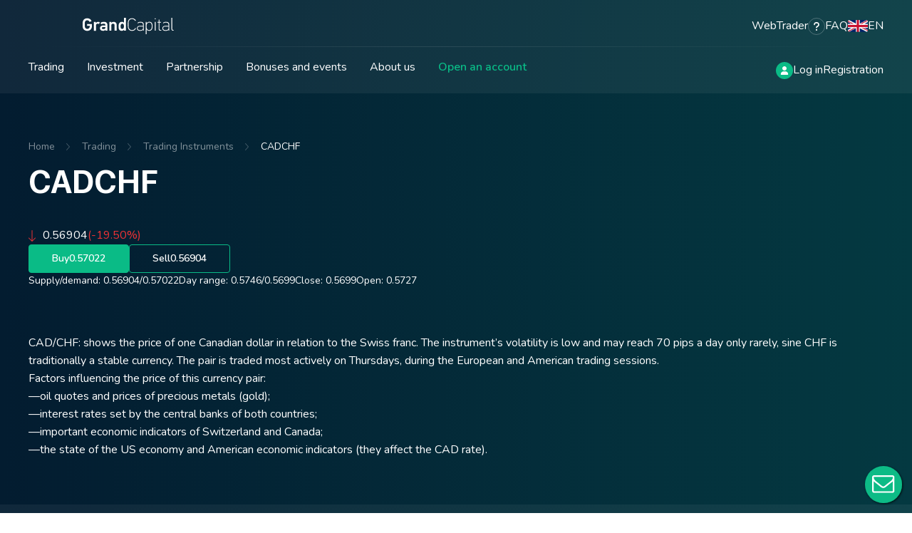

--- FILE ---
content_type: text/html; charset=utf-8
request_url: https://grandcapital.co.za/trading/instruments/symbol/CADCHF
body_size: 17830
content:


<!DOCTYPE html>

<html lang="en" dir="ltr">
  <head>
    <meta charset="UTF-8">
    <meta name="viewport" content="width=device-width, initial-scale=1">

    <title>Today's CADCHF rate: CADCHF  online price chart, its analysis and forecast by GC trading expert advisors</title>
    <meta name="description" content="Current CADCHF rate in real time based on Forex data. Behavior and analysis of instruments. How to make money from the price difference of CADCHF">
    <meta name="keywords" content="Currencies, CFDs, stocks, metals, energy, crypto, WebTrader">

    <meta property="og:type" content="website">
    <meta property="og:title" content="Today's CADCHF rate: CADCHF  online price chart, its analysis and forecast by GC trading expert advisors">
    <meta property="og:description" content="Current CADCHF rate in real time based on Forex data. Behavior and analysis of instruments. How to make money from the price difference of CADCHF">
    <meta property="og:image" content="https://grandcapital.net/static/img/thumbnail.jpg">
    <meta property="og:image:url" content="https://grandcapital.net/static/img/thumbnail.jpg">
    <meta property="og:url" content="http://grandcapital.co.za/trading/instruments/symbol/CADCHF">
    <meta property="og:site_name" content="Grand Capital">

    <meta name="twitter:title" content="Today's CADCHF rate: CADCHF  online price chart, its analysis and forecast by GC trading expert advisors">
    <meta name="twitter:description" content="Current CADCHF rate in real time based on Forex data. Behavior and analysis of instruments. How to make money from the price difference of CADCHF">
    <meta name="twitter:card" content="summary">
    <meta name="twitter:image" content="https://grandcapital.net/static/img/thumbnail.jpg">
    <meta name="twitter:image:src" content="https://grandcapital.net/static/img/thumbnail.jpg">
    <meta name="twitter:image:alt" content="Grand Capital">
    <meta name="twitter:image:width" content="1200">
    <meta name="twitter:image:height" content="700">
    <meta name="twitter:url" content="http://grandcapital.co.za/trading/instruments/symbol/CADCHF">

    <meta name="google-site-verification" content="GL1PzwxizV4m041AZJHrICVles2QabiE0mYYBTIlO68">
    <meta name="google-site-verification" content="8LGyVheoa4ArQ1ywtInLqgsj0SgANu8rc736013Y3XA">

    
      <meta name="facebook-domain-verification" content="fiz7b3b3p5txar2kt1wste3zaz2iak">
    

    

<meta name="mobile-web-app-capable" content="yes">
<meta name="apple-mobile-web-app-title" content="GrandCapital">
<meta name="apple-mobile-web-app-status-bar-style" content="#16181E">
<meta http-equiv="X-UA-Compatible" content="IE=edge">
<meta name="msapplication-TileColor" content="#00aba9">
<meta name="msapplication-config" content="/static/img/favicons/browserconfig.xml">
<meta name="theme-color" content="#FFFFFF">
<link rel="manifest" href="/static/files/manifest.json" crossorigin="use-credentials">
<link rel="apple-touch-icon-precomposed" sizes="180x180" href="/static/img/favicons/apple-touch-icon.png">
<link rel="icon" type="image/png" sizes="32x32" href="/static/img/favicons/favicon-32x32.png">
<link rel="icon" type="image/png" sizes="16x16" href="/static/img/favicons/favicon-16x16.png">
<link rel="mask-icon" href="/static/img/favicons/safari-pinned-tab.svg" color="#7dc8b5">
<link rel="shortcut icon" href="/static/img/favicons/favicon.ico" type="image/x-icon">
<link rel="icon" href="/static/img/favicons/favicon.ico" type="image/x-icon">


    <link rel="alternate" hreflang="ru" href="https://ru.grand.capital/trading/instruments/symbol/CADCHF">
<link rel="alternate" hreflang="en" href="https://grandcapital.net/trading/instruments/symbol/CADCHF">
<link rel="alternate" hreflang="id" href="https://grand-trader.com/trading/instruments/symbol/CADCHF">
<link rel="alternate" hreflang="zh-hans" href="https://cn.grandcapital.net/trading/instruments/symbol/CADCHF">
<link rel="alternate" hreflang="pt" href="https://pt.grandcapital.net/trading/instruments/symbol/CADCHF">
<link rel="alternate" hreflang="ar" href="https://ar.grandcapital.net/trading/instruments/symbol/CADCHF">
<link rel="alternate" hreflang="fr" href="https://fr.grandcapital.net/trading/instruments/symbol/CADCHF">
<link rel="alternate" hreflang="th" href="https://th.grandcapital.net/trading/instruments/symbol/CADCHF">
<link rel="alternate" hreflang="vi" href="https://vnm.grandcapital.trading/trading/instruments/symbol/CADCHF">
<link rel="alternate" hreflang="ms" href="https://ms.grandcapital.net/trading/instruments/symbol/CADCHF">
<link rel="alternate" hreflang="es" href="https://es.grandcapital.net/trading/instruments/symbol/CADCHF">
<link rel="alternate" hreflang="fa" href="https://fa.grandcapital.trading/trading/instruments/symbol/CADCHF">

    <link rel="stylesheet" href="//fonts.googleapis.com/css2?family=Nunito:wght@400;500;600;700&display=swap">

    
      <link rel="stylesheet" href="/static/css/bundle.min.css?1769227669">
    

    
  
    <link rel="stylesheet" href="/static/css/pages/trading_instrument.min.css?1769227669">
  


    <noscript>
      <style>
        #page_overlay {
          display: none;
        }
      </style>
    </noscript>
  </head>

  <body class=" ">
    
      

<!-- Google Tag Manager -->
<noscript>
  <iframe src="//www.googletagmanager.com/ns.html?id=GTM-MW93KTQ7" height="0" width="0" style="display: none; visibility: hidden;"></iframe>
</noscript>

<script>
  (function(w, d, s, l, i) {
    w[l] = w[l] || [];
    w[l].push({'gtm.start': new Date().getTime(), event: 'gtm.js'});
    var f = d.getElementsByTagName(s)[0];
    var j = d.createElement(s);
    var dl = l != 'dataLayer' ? '&l=' + l : '';
    j.async = true;
    j.src = '//www.googletagmanager.com/gtm.js?id=' + i + dl;
    f.parentNode.insertBefore(j, f);
  })(window, document, 'script', 'dataLayer', 'GTM-MW93KTQ7');
</script>
<!-- End Google Tag Manager -->

<!-- Google tag (gtag.js) -->
<script async src="https://www.googletagmanager.com/gtag/js?id=G-DZVJEKTK59"></script>
<script>
  window.dataLayer = window.dataLayer || [];
  function gtag() {
    dataLayer.push(arguments);
  }
  gtag('js', new Date());
  gtag('config', 'G-DZVJEKTK59');
</script>

      

<!-- Yandex.Metrika counter -->
<script>
  (function(m, e, t, r, i, k, a) {
    m[i] = m[i] || function() { (m[i].a = m[i].a || []).push(arguments) };
    m[i].l = 1 * new Date();
    for (var j = 0; j < document.scripts.length; j++) { if (document.scripts[j].src === r) { return; } }
    k = e.createElement(t), a = e.getElementsByTagName(t)[0], k.async = 1, k.src = r, a.parentNode.insertBefore(k, a)
  })
    (window, document, "script", "https://mc.yandex.ru/metrika/tag.js", "ym");

  ym(95026600, "init", {
    clickmap: true,
    trackLinks: true,
    accurateTrackBounce: true,
    webvisor: true
  });
</script>

<noscript>
  <div><img src="https://mc.yandex.ru/watch/95026600" style="position:absolute; left:-9999px;" alt="."></div>
</noscript>
<!-- /Yandex.Metrika counter -->
 
    

    

<div id="page_overlay">
  <div id="site_loader" class="hidden">
    <div>
      <img class="vector vector-3 animated" src="/static/img/loader/Vector-2.svg" alt="Loader">
      <img class="vector vector-4 animated" src="/static/img/loader/Vector-3.svg" alt="Loader">
      <img class="vector vector-5 animated" src="/static/img/loader/Vector-4.svg" alt="Loader">
      <img class="vector vector-6 animated" src="/static/img/loader/Vector-5.svg" alt="Loader">
      <img class="vector vector-1 animated" src="/static/img/loader/Vector.svg" alt="Loader">
      <img class="vector vector-2 animated" src="/static/img/loader/Vector-1.svg" alt="Loader">
      <img class="vector vector-8 animated" src="/static/img/loader/Vector-7.svg" alt="Loader">
      <img class="vector vector-7 animated" src="/static/img/loader/Vector-6.svg" alt="Loader">
    </div>
  </div>

  <div id="page_loader" class="hidden">
    <div id="progress"></div>
  </div>
</div>

<script>
  if (navigator.cookieEnabled) {
    function id(v) {
      return document.getElementById(v);
    }

    if (!sessionStorage.alreadyClicked) {
      setTimeout(function () {
        var pageOverlay = id('page_overlay');
        var siteLoader = id('site_loader');
        siteLoader.classList.remove('hidden');
        var vectors = document.querySelectorAll('.vector');
        var interval = setInterval(function () {
          for (var i = 0; i < vectors.length; i++) {
            vectors[i].classList.remove('animated');
          }
          setTimeout(function () {
            for (var i = 0; i < vectors.length; i++) {
              vectors[i].classList.toggle('animated');
            }
          }, 300);
        }, 3000);

        setTimeout(function () {
          setTimeout(function () {
            window.clearInterval(interval);
            pageOverlay.style.opacity = 0;
          }, 100);
          setTimeout(function () {
            pageOverlay.style.display = 'none';
          }, 300);
        }, 1000);
      }, 50);
      sessionStorage.alreadyClicked = 1;
    } else {
      setTimeout(function () {
        var pageOverlay = id('page_overlay');
        var pageLoader = id('page_loader');
        var progressBar = id('progress');
        pageLoader.classList.remove('hidden');

        for (var i = 0; i <= 100; i += 10) {
          progressBar.style.transform = 'translateX(' + i + '%' + ')';
        }

        setTimeout(function () {
          pageOverlay.style.opacity = 0;
        }, 100);
        setTimeout(function () {
          pageOverlay.style.display = 'none';
        }, 300);
      }, 300);
    }
  }
</script>


    <div class="shadow" data-content-shadow></div>

    <div class="page_wrap">
      

<header class="header">
  <div class="wrapper">
    <div class="header_top">
      <div class="header_top__left">
        <button class="burger" aria-label="Open mobile menu" data-burger data-tablet-wide-appear-type="flex">
          <span></span>
          <span></span>
          <span></span>
        </button>

        <a href="/" class="header_logo">
          <div class="balloons">
            <img class="layer balloon balloon--dark" src="/static/img/19/balloon_1.png" alt="">
            <img class="layer balloon balloon--gold" src="/static/img/19/balloon_2.png" alt="">

            <img class="layer ribbon ribbon--first" src="/static/img/19/ribbon_1.png" alt="">
            <img class="layer ribbon ribbon--second" src="/static/img/19/ribbon_2.png" alt="">
          </div>

          <img src="/static/img/logo--text.svg" width="145" height="32" alt="Grand Capital">
        </a>
      </div>

      <div class="header_top__right">
        <a href="//trade.grandcapital.net" target="_blank" class="c_link">WebTrader</a>

        <a href="/account" data-tablet-wide-appear-type="block">
          <svg width="32" height="32" viewBox="0 0 32 32" fill="none" xmlns="http://www.w3.org/2000/svg">
            <rect width="32" height="32" rx="16" fill="#0ABB86" />
            <path d="M16 16C16.9283 16 17.8185 15.6313 18.4749 14.9749C19.1313 14.3185 19.5 13.4283 19.5 12.5C19.5 11.5717 19.1313 10.6815 18.4749 10.0251C17.8185 9.36875 16.9283 9 16 9C15.0717 9 14.1815 9.36875 13.5251 10.0251C12.8687 10.6815 12.5 11.5717 12.5 12.5C12.5 13.4283 12.8687 14.3185 13.5251 14.9749C14.1815 15.6313 15.0717 16 16 16ZM14.7504 17.3125C12.057 17.3125 9.875 19.4945 9.875 22.1879C9.875 22.6363 10.2387 23 10.6871 23H21.3129C21.7613 23 22.125 22.6363 22.125 22.1879C22.125 19.4945 19.943 17.3125 17.2496 17.3125H14.7504Z" fill="white" />
          </svg>
        </a>

        <button class="c_link d_flex align_items_center gap_12" onclick="gtag('event', 'faq_click'); OmniWidgetApi.call('open_widget.13640')" data-tablet-wide-disappear>
          <svg width="24" height="24" viewBox="0 0 24 24" fill="none" xmlns="http://www.w3.org/2000/svg">
            <rect x="0.5" y="0.5" width="23" height="23" rx="11.5" stroke="white" stroke-opacity="0.25" />
            <path d="M9.85711 9.42857C9.85711 8.48304 10.6259 7.71429 11.5714 7.71429H12.4285C13.3741 7.71429 14.1428 8.48304 14.1428 9.42857V9.525C14.1428 10.1089 13.8455 10.6527 13.3553 10.9661L12.225 11.692C11.55 12.1259 11.1428 12.8732 11.1428 13.6741V13.7143C11.1428 14.1884 11.5259 14.5714 12 14.5714C12.4741 14.5714 12.8571 14.1884 12.8571 13.7143V13.6768C12.8571 13.4571 12.9696 13.2536 13.1518 13.1357L14.2821 12.4098C15.2625 11.7777 15.8571 10.6929 15.8571 9.525V9.42857C15.8571 7.53482 14.3223 6 12.4285 6H11.5714C9.67764 6 8.14282 7.53482 8.14282 9.42857C8.14282 9.90268 8.52586 10.2857 8.99997 10.2857C9.47407 10.2857 9.85711 9.90268 9.85711 9.42857ZM12 18C12.2841 18 12.5566 17.8871 12.7576 17.6862C12.9585 17.4853 13.0714 17.2127 13.0714 16.9286C13.0714 16.6444 12.9585 16.3719 12.7576 16.171C12.5566 15.97 12.2841 15.8571 12 15.8571C11.7158 15.8571 11.4433 15.97 11.2424 16.171C11.0414 16.3719 10.9285 16.6444 10.9285 16.9286C10.9285 17.2127 11.0414 17.4853 11.2424 17.6862C11.4433 17.8871 11.7158 18 12 18Z" fill="white" />
          </svg>
          <span>FAQ</span>
        </button>

        <button class="c_link d_flex align_items_center gap_12" data-choose-language data-tablet-wide-disappear>
          <img src="/static/img/icons/flags/en.png" alt="English" width="28" height="16">
          <span>EN</span>
        </button>
      </div>
    </div>

    <div class="header_bottom" data-tablet-wide-disappear>
      <div class="header_bottom__left">
        <div class="nav_category nav_category--multiple" data-desktop-nav-trigger>
          <button class="nav_category__trigger" data-nav-category-index="1">Trading</button>

          <ul class="nav_category__list" data-nav-category-list-index="1">
            <li>
              <ul>
                <li><a href="/trading/beginner/"><span>Where to start?</span></a></li>
                <li><a href="/trading/">Real accounts</a></li>
                <li><a href="/trading/demo/">Demo accounts</a></li>
                <li><a href="/platforms/">Trading platforms</a></li>
                <li><a href="/trading/contract_specs/">Specifications</a></li>
              </ul>
            </li>
            <li>
              <ul>
                <li><a href="/trading/operations_with_money/">Deposits / withdrawal</a></li>
                <li><a href="/analytics/">Analysis</a></li>
                <li><a href="/analytics/reviews/">Daily reviews</a></li>
                <li><a href="/analytics/economic_calendar/">Economic calendar</a></li>
                <li><a href="/trading/calculator/">Trader's calculator</a></li>
                <li><a href="/education/book/">Trading textbook</a></li>
                
                
              </ul>
            </li>
          </ul>
        </div>

        <div class="nav_category" data-desktop-nav-trigger>
          <button class="nav_category__trigger" data-nav-category-index="2">Investment</button>

          <ul class="nav_category__list" data-nav-category-list-index="2">
            <li><a href="/investment/">Investment services</a></li>
            <li><a href="/investment/investor/"><span>Copytrading</span> for investors</a></li>
            <li><a href="/investment/master/"><span>Copytrading</span> for investment masters</a></li>
            <li><a href="/investment/portfolio/">Investment portfolios</a></li>
          </ul>
        </div>

        <div class="nav_category" data-desktop-nav-trigger>
          <button class="nav_category__trigger" data-nav-category-index="3">Partnership</button>

          <ul class="nav_category__list" data-nav-category-list-index="3">
            <li><a href="/partnership/"><span>Partnership programs</span></a></li>
            <li><a href="/promo/affiliate/">About partnership</a></li>
          </ul>
        </div>

        <div class="nav_category" data-desktop-nav-trigger>
          <button class="nav_category__trigger" data-nav-category-index="4">Bonuses and events</button>

          <ul class="nav_category__list" data-nav-category-list-index="4">
            <li><a href="/trading/payback/">Payback</a></li>
            <li><a href="/trading/bonus/">Bonuses and special offers</a></li>
            <li><a href="/contests/"><span>Trading Tournament</span></a></li>
          </ul>
        </div>

        <div class="nav_category" data-desktop-nav-trigger>
          <button class="nav_category__trigger" data-nav-category-index="5">About us</button>

          <ul class="nav_category__list" data-nav-category-list-index="5">
            <li><a href="/about/">About Grand Capital</a></li>
            <li><a href="/blog/">Blog</a></li>
            <li><a href="/about/regulation/">Regulations</a></li>
            <li><a href="/about/agreements/">Documents and Agreements</a></li>
            <li><a href="/about/awards/">Awards</a></li>
            <li><a href="/about/contacts/">Contacts</a></li>
          </ul>
        </div>

        <div class="nav_category">
          <a href="/account/create/trading" class="nav_category__trigger" onclick="gtag('event', 'open_account_header')">Open an account</a>
        </div>
      </div>

      <div class="header_bottom__right">
        <a href="/account" aria-label="Log in">
          <svg width="24" height="24" viewBox="0 0 24 24" fill="none" xmlns="http://www.w3.org/2000/svg">
            <rect width="24" height="24" rx="12" fill="#0ABB86" />
            <path d="M12 12C12.7956 12 13.5587 11.6839 14.1213 11.1213C14.6839 10.5587 15 9.79565 15 9C15 8.20435 14.6839 7.44129 14.1213 6.87868C13.5587 6.31607 12.7956 6 12 6C11.2044 6 10.4413 6.31607 9.87868 6.87868C9.31607 7.44129 9 8.20435 9 9C9 9.79565 9.31607 10.5587 9.87868 11.1213C10.4413 11.6839 11.2044 12 12 12ZM10.9289 13.125C8.62031 13.125 6.75 14.9953 6.75 17.3039C6.75 17.6883 7.06172 18 7.44609 18H16.5539C16.9383 18 17.25 17.6883 17.25 17.3039C17.25 14.9953 15.3797 13.125 13.0711 13.125H10.9289Z" fill="white" />
          </svg>
        </a>

        <a href="/my/accounts/login" class="c_link" onclick="gtag('event', 'login_header')">Log in</a>
        <a href="/my/accounts/register" class="c_link" onclick="gtag('event', 'register_header')">Registration</a>
      </div>
    </div>
  </div>
</header>

      
  <div class="page_content">
    <section class="intro">
      <div class="wrapper">
        

<div class="c_breadcrumbs">
  <a href="/" class="c_breadcrumbs__item">Home</a>

  
  <span class="c_breadcrumbs__item">Trading</span>
  

  
  <span class="c_breadcrumbs__item">Trading Instruments</span>
  

  
  <span class="c_breadcrumbs__item">CADCHF</span>
  
</div>


        <h1>CADCHF </h1>

        
          
            
          
            
          
            
          
            
          
            
          
            
              <div class="dynamics" data-direction="down">
                <div class="dynamics__intro">
                  <div class="bid">0.56904</div>
                  <div class="percentage" dir="ltr">(-19.50%)</div>
                </div>

                <div class="dynamics__buttons">
                  <a href="/account" class="c_button">Buy <span class="ask">0.57022</span></a>
                  <a href="/account" class="c_button c_button--transparent">Sell <span class="bid">0.56904</span></a>
                </div>

                <div class="dynamics__indicators">
                  <div>Supply/demand: <span class="bid">0.56904</span>/<span class="ask">0.57022</span></div>
                  <div>Day range: <span class="bid_max">0.5746</span>/<span class="bid_min">0.5699</span></div>
                  <div>Close: <span>0.5699</span></div>
                  <div>Open: <span>0.5727</span></div>
                </div>
              </div>
            
          
            
          
            
          
            
          
            
          
            
          
            
          
            
          
            
          
            
          
            
          
            
          
            
          
            
          
            
          
            
          
            
          
            
          
            
          
            
          
            
          
            
          
            
          
            
          
            
          
            
          
            
          
            
          
            
          
            
          
            
          
            
          
            
          
            
          
            
          
            
          
            
          
            
          
            
          
            
          
            
          
            
          
            
          
            
          
            
          
        
      </div>
    </section>

    
    <section class="instrument_description">
      <div class="wrapper">
        

        <div>CAD/CHF: shows the price of one Canadian dollar in relation to the Swiss franc. The instrument’s volatility is low and may reach 70 pips a day only rarely, sine CHF is traditionally a stable currency. The pair is traded most actively on Thursdays, during the European and American trading sessions.<br>Factors influencing the price of this currency pair:<br>—oil quotes and prices of precious metals (gold);<br>—interest rates set by the central banks of both countries;<br>—important economic indicators of Switzerland and Canada;<br>—the state of the US economy and American economic indicators (they affect the CAD rate).</div>
      </div>
    </section>
    

    <section class="quotes" data-light-section>
      <div class="wrapper">
        
          

<div class="table_wrapper quotes">
  <table class="quotes_table" data-table="">
    <thead>
      <tr>
        <th>Instrument</th>
        <th>Bid</th>
        <th>Ask</th>
        <th>Spread</th>
        <th>Percentage</th>
      </tr>
    </thead>

    <tbody>
      
        <tr class="quote_up" id="AUDCAD" data-digits="5" data-spread-digits="100000" data-open-price="0.90194">
          <td class="instrument">
            <a href="/trading/instruments/symbol/AUDCAD" target="_blank" class="c_link">
              <span data-instrument>AUDCAD</span>
            </a>
          </td>
          <td class="bid" data-bid>0.94391</td>
          <td class="ask" data-ask>0.94524</td>
          <td class="spread" data-spread>0.1</td>
          <td data-percentage>
            <span class="percentage" dir="ltr">+4.65%</span>
          </td>
          
        </tr>
      
        <tr class="quote_down" id="AUDCHF" data-digits="5" data-spread-digits="100000" data-open-price="0.63683">
          <td class="instrument">
            <a href="/trading/instruments/symbol/AUDCHF" target="_blank" class="c_link">
              <span data-instrument>AUDCHF</span>
            </a>
          </td>
          <td class="bid" data-bid>0.53743</td>
          <td class="ask" data-ask>0.53860</td>
          <td class="spread" data-spread>0.1</td>
          <td data-percentage>
            <span class="percentage" dir="ltr">-15.61%</span>
          </td>
          
        </tr>
      
        <tr class="quote_down" id="AUDJPY" data-digits="3" data-spread-digits="1000" data-open-price="93.616">
          <td class="instrument">
            <a href="/trading/instruments/symbol/AUDJPY" target="_blank" class="c_link">
              <span data-instrument>AUDJPY</span>
            </a>
          </td>
          <td class="bid" data-bid>107.282</td>
          <td class="ask" data-ask>107.422</td>
          <td class="spread" data-spread>0.1</td>
          <td data-percentage>
            <span class="percentage" dir="ltr">+14.60%</span>
          </td>
          
        </tr>
      
        <tr class="quote_down" id="AUDNZD" data-digits="5" data-spread-digits="100000" data-open-price="1.07915">
          <td class="instrument">
            <a href="/trading/instruments/symbol/AUDNZD" target="_blank" class="c_link">
              <span data-instrument>AUDNZD</span>
            </a>
          </td>
          <td class="bid" data-bid>1.15799</td>
          <td class="ask" data-ask>1.16020</td>
          <td class="spread" data-spread>0.1</td>
          <td data-percentage>
            <span class="percentage" dir="ltr">+7.31%</span>
          </td>
          
        </tr>
      
        <tr class="quote_down" id="AUDUSD" data-digits="5" data-spread-digits="100000" data-open-price="0.67634">
          <td class="instrument">
            <a href="/trading/instruments/symbol/AUDUSD" target="_blank" class="c_link">
              <span data-instrument>AUDUSD</span>
            </a>
          </td>
          <td class="bid" data-bid>0.68910</td>
          <td class="ask" data-ask>0.68980</td>
          <td class="spread" data-spread>0.1</td>
          <td data-percentage>
            <span class="percentage" dir="ltr">+1.89%</span>
          </td>
          
        </tr>
      
        <tr class="quote_down" id="CADCHF" data-digits="5" data-spread-digits="100000" data-open-price="0.70692">
          <td class="instrument">
            <a href="/trading/instruments/symbol/CADCHF" target="_blank" class="c_link">
              <span data-instrument>CADCHF</span>
            </a>
          </td>
          <td class="bid" data-bid>0.56904</td>
          <td class="ask" data-ask>0.57022</td>
          <td class="spread" data-spread>0.1</td>
          <td data-percentage>
            <span class="percentage" dir="ltr">-19.50%</span>
          </td>
          
        </tr>
      
        <tr class="quote_down" id="CADJPY" data-digits="3" data-spread-digits="1000" data-open-price="103.892">
          <td class="instrument">
            <a href="/trading/instruments/symbol/CADJPY" target="_blank" class="c_link">
              <span data-instrument>CADJPY</span>
            </a>
          </td>
          <td class="bid" data-bid>113.585</td>
          <td class="ask" data-ask>113.730</td>
          <td class="spread" data-spread>0.1</td>
          <td data-percentage>
            <span class="percentage" dir="ltr">+9.33%</span>
          </td>
          
        </tr>
      
        <tr class="quote_down" id="CHFJPY" data-digits="3" data-spread-digits="1000" data-open-price="146.681">
          <td class="instrument">
            <a href="/trading/instruments/symbol/CHFJPY" target="_blank" class="c_link">
              <span data-instrument>CHFJPY</span>
            </a>
          </td>
          <td class="bid" data-bid>199.329</td>
          <td class="ask" data-ask>199.726</td>
          <td class="spread" data-spread>0.2</td>
          <td data-percentage>
            <span class="percentage" dir="ltr">+35.89%</span>
          </td>
          
        </tr>
      
        <tr class="quote_down" id="CHFSGD" data-digits="5" data-spread-digits="100000" data-open-price="1.45512">
          <td class="instrument">
            <a href="/trading/instruments/symbol/CHFSGD" target="_blank" class="c_link">
              <span data-instrument>CHFSGD</span>
            </a>
          </td>
          <td class="bid" data-bid>1.62824</td>
          <td class="ask" data-ask>1.63334</td>
          <td class="spread" data-spread>0.1</td>
          <td data-percentage>
            <span class="percentage" dir="ltr">+11.90%</span>
          </td>
          
        </tr>
      
        <tr class="quote_up" id="EURAUD" data-digits="5" data-spread-digits="100000" data-open-price="1.53854">
          <td class="instrument">
            <a href="/trading/instruments/symbol/EURAUD" target="_blank" class="c_link">
              <span data-instrument>EURAUD</span>
            </a>
          </td>
          <td class="bid" data-bid>1.71464</td>
          <td class="ask" data-ask>1.71695</td>
          <td class="spread" data-spread>0.1</td>
          <td data-percentage>
            <span class="percentage" dir="ltr">+11.45%</span>
          </td>
          
        </tr>
      
        <tr class="quote_up" id="EURCAD" data-digits="5" data-spread-digits="100000" data-open-price="1.3877">
          <td class="instrument">
            <a href="/trading/instruments/symbol/EURCAD" target="_blank" class="c_link">
              <span data-instrument>EURCAD</span>
            </a>
          </td>
          <td class="bid" data-bid>1.61981</td>
          <td class="ask" data-ask>1.62156</td>
          <td class="spread" data-spread>0.1</td>
          <td data-percentage>
            <span class="percentage" dir="ltr">+16.73%</span>
          </td>
          
        </tr>
      
        <tr class="quote_down" id="EURCHF" data-digits="5" data-spread-digits="100000" data-open-price="0.98205">
          <td class="instrument">
            <a href="/trading/instruments/symbol/EURCHF" target="_blank" class="c_link">
              <span data-instrument>EURCHF</span>
            </a>
          </td>
          <td class="bid" data-bid>0.92254</td>
          <td class="ask" data-ask>0.92386</td>
          <td class="spread" data-spread>0.1</td>
          <td data-percentage>
            <span class="percentage" dir="ltr">-6.06%</span>
          </td>
          
        </tr>
      
        <tr class="quote_down" id="EURGBP" data-digits="5" data-spread-digits="100000" data-open-price="0.85867">
          <td class="instrument">
            <a href="/trading/instruments/symbol/EURGBP" target="_blank" class="c_link">
              <span data-instrument>EURGBP</span>
            </a>
          </td>
          <td class="bid" data-bid>0.86653</td>
          <td class="ask" data-ask>0.86745</td>
          <td class="spread" data-spread>0.1</td>
          <td data-percentage>
            <span class="percentage" dir="ltr">+0.92%</span>
          </td>
          
        </tr>
      
        <tr class="quote_up" id="EURHKD" data-digits="5" data-spread-digits="100000" data-open-price="8.12381">
          <td class="instrument">
            <a href="/trading/instruments/symbol/EURHKD" target="_blank" class="c_link">
              <span data-instrument>EURHKD</span>
            </a>
          </td>
          <td class="bid" data-bid>9.21951</td>
          <td class="ask" data-ask>9.22682</td>
          <td class="spread" data-spread>0.1</td>
          <td data-percentage>
            <span class="percentage" dir="ltr">+13.49%</span>
          </td>
          
        </tr>
      
        <tr class="quote_down" id="EURJPY" data-digits="3" data-spread-digits="1000" data-open-price="144.102">
          <td class="instrument">
            <a href="/trading/instruments/symbol/EURJPY" target="_blank" class="c_link">
              <span data-instrument>EURJPY</span>
            </a>
          </td>
          <td class="bid" data-bid>184.078</td>
          <td class="ask" data-ask>184.346</td>
          <td class="spread" data-spread>0.1</td>
          <td data-percentage>
            <span class="percentage" dir="ltr">+27.74%</span>
          </td>
          
        </tr>
      
        <tr class="quote_up" id="EURNOK" data-digits="4" data-spread-digits="10000" data-open-price="10.3122">
          <td class="instrument">
            <a href="/trading/instruments/symbol/EURNOK" target="_blank" class="c_link">
              <span data-instrument>EURNOK</span>
            </a>
          </td>
          <td class="bid" data-bid>11.5363</td>
          <td class="ask" data-ask>11.5700</td>
          <td class="spread" data-spread>0.1</td>
          <td data-percentage>
            <span class="percentage" dir="ltr">+11.87%</span>
          </td>
          
        </tr>
      
        <tr class="quote_up" id="EURNZD" data-digits="5" data-spread-digits="100000" data-open-price="1.6613">
          <td class="instrument">
            <a href="/trading/instruments/symbol/EURNZD" target="_blank" class="c_link">
              <span data-instrument>EURNZD</span>
            </a>
          </td>
          <td class="bid" data-bid>1.98683</td>
          <td class="ask" data-ask>1.99068</td>
          <td class="spread" data-spread>0.1</td>
          <td data-percentage>
            <span class="percentage" dir="ltr">+19.59%</span>
          </td>
          
        </tr>
      
        <tr class="quote_up" id="EURRUB" data-digits="5" data-spread-digits="100000" data-open-price="62.337">
          <td class="instrument">
            <a href="/trading/instruments/symbol/EURRUB" target="_blank" class="c_link">
              <span data-instrument>EURRUB</span>
            </a>
          </td>
          <td class="bid" data-bid>95.56000</td>
          <td class="ask" data-ask>95.66250</td>
          <td class="spread" data-spread>0.1</td>
          <td data-percentage>
            <span class="percentage" dir="ltr">+53.30%</span>
          </td>
          
        </tr>
      
        <tr class="quote_down" id="EURSEK" data-digits="5" data-spread-digits="100000" data-open-price="10.8181">
          <td class="instrument">
            <a href="/trading/instruments/symbol/EURSEK" target="_blank" class="c_link">
              <span data-instrument>EURSEK</span>
            </a>
          </td>
          <td class="bid" data-bid>10.56748</td>
          <td class="ask" data-ask>10.60001</td>
          <td class="spread" data-spread>0.1</td>
          <td data-percentage>
            <span class="percentage" dir="ltr">-2.32%</span>
          </td>
          
        </tr>
      
        <tr class="quote_up" id="EURSGD" data-digits="5" data-spread-digits="100000" data-open-price="1.43104">
          <td class="instrument">
            <a href="/trading/instruments/symbol/EURSGD" target="_blank" class="c_link">
              <span data-instrument>EURSGD</span>
            </a>
          </td>
          <td class="bid" data-bid>1.50376</td>
          <td class="ask" data-ask>1.50722</td>
          <td class="spread" data-spread>0.1</td>
          <td data-percentage>
            <span class="percentage" dir="ltr">+5.08%</span>
          </td>
          
        </tr>
      
        <tr class="quote_up" id="EURUSD" data-digits="5" data-spread-digits="100000" data-open-price="1.0404">
          <td class="instrument">
            <a href="/trading/instruments/symbol/EURUSD" target="_blank" class="c_link">
              <span data-instrument>EURUSD</span>
            </a>
          </td>
          <td class="bid" data-bid>1.18260</td>
          <td class="ask" data-ask>1.18320</td>
          <td class="spread" data-spread>0.1</td>
          <td data-percentage>
            <span class="percentage" dir="ltr">+13.67%</span>
          </td>
          
        </tr>
      
        <tr class="quote_down" id="EURZAR" data-digits="5" data-spread-digits="100000" data-open-price="17.6847">
          <td class="instrument">
            <a href="/trading/instruments/symbol/EURZAR" target="_blank" class="c_link">
              <span data-instrument>EURZAR</span>
            </a>
          </td>
          <td class="bid" data-bid>19.01012</td>
          <td class="ask" data-ask>19.08850</td>
          <td class="spread" data-spread>0.1</td>
          <td data-percentage>
            <span class="percentage" dir="ltr">+7.49%</span>
          </td>
          
        </tr>
      
        <tr class="quote_down" id="GBPAUD" data-digits="5" data-spread-digits="100000" data-open-price="1.78913">
          <td class="instrument">
            <a href="/trading/instruments/symbol/GBPAUD" target="_blank" class="c_link">
              <span data-instrument>GBPAUD</span>
            </a>
          </td>
          <td class="bid" data-bid>1.97780</td>
          <td class="ask" data-ask>1.98056</td>
          <td class="spread" data-spread>0.1</td>
          <td data-percentage>
            <span class="percentage" dir="ltr">+10.55%</span>
          </td>
          
        </tr>
      
        <tr class="quote_up" id="GBPCAD" data-digits="5" data-spread-digits="100000" data-open-price="1.61432">
          <td class="instrument">
            <a href="/trading/instruments/symbol/GBPCAD" target="_blank" class="c_link">
              <span data-instrument>GBPCAD</span>
            </a>
          </td>
          <td class="bid" data-bid>1.86844</td>
          <td class="ask" data-ask>1.87067</td>
          <td class="spread" data-spread>0.1</td>
          <td data-percentage>
            <span class="percentage" dir="ltr">+15.74%</span>
          </td>
          
        </tr>
      
        <tr class="quote_down" id="GBPCHF" data-digits="5" data-spread-digits="100000" data-open-price="1.14192">
          <td class="instrument">
            <a href="/trading/instruments/symbol/GBPCHF" target="_blank" class="c_link">
              <span data-instrument>GBPCHF</span>
            </a>
          </td>
          <td class="bid" data-bid>1.06413</td>
          <td class="ask" data-ask>1.06578</td>
          <td class="spread" data-spread>0.1</td>
          <td data-percentage>
            <span class="percentage" dir="ltr">-6.81%</span>
          </td>
          
        </tr>
      
        <tr class="quote_down" id="GBPDKK" data-digits="5" data-spread-digits="100000" data-open-price="8.64457">
          <td class="instrument">
            <a href="/trading/instruments/symbol/GBPDKK" target="_blank" class="c_link">
              <span data-instrument>GBPDKK</span>
            </a>
          </td>
          <td class="bid" data-bid>8.60738</td>
          <td class="ask" data-ask>8.61907</td>
          <td class="spread" data-spread>0.1</td>
          <td data-percentage>
            <span class="percentage" dir="ltr">-0.43%</span>
          </td>
          
        </tr>
      
        <tr class="quote_down" id="GBPJPY" data-digits="3" data-spread-digits="1000" data-open-price="167.728">
          <td class="instrument">
            <a href="/trading/instruments/symbol/GBPJPY" target="_blank" class="c_link">
              <span data-instrument>GBPJPY</span>
            </a>
          </td>
          <td class="bid" data-bid>212.352</td>
          <td class="ask" data-ask>212.623</td>
          <td class="spread" data-spread>0.1</td>
          <td data-percentage>
            <span class="percentage" dir="ltr">+26.60%</span>
          </td>
          
        </tr>
      
        <tr class="quote_down" id="GBPNOK" data-digits="4" data-spread-digits="10000" data-open-price="11.9817">
          <td class="instrument">
            <a href="/trading/instruments/symbol/GBPNOK" target="_blank" class="c_link">
              <span data-instrument>GBPNOK</span>
            </a>
          </td>
          <td class="bid" data-bid>13.2983</td>
          <td class="ask" data-ask>13.3526</td>
          <td class="spread" data-spread>0.1</td>
          <td data-percentage>
            <span class="percentage" dir="ltr">+10.99%</span>
          </td>
          
        </tr>
      
        <tr class="quote_down" id="GBPNZD" data-digits="5" data-spread-digits="100000" data-open-price="1.93116">
          <td class="instrument">
            <a href="/trading/instruments/symbol/GBPNZD" target="_blank" class="c_link">
              <span data-instrument>GBPNZD</span>
            </a>
          </td>
          <td class="bid" data-bid>2.29187</td>
          <td class="ask" data-ask>2.29643</td>
          <td class="spread" data-spread>0.1</td>
          <td data-percentage>
            <span class="percentage" dir="ltr">+18.68%</span>
          </td>
          
        </tr>
      
        <tr class="quote_down" id="GBPSEK" data-digits="5" data-spread-digits="100000" data-open-price="12.5962">
          <td class="instrument">
            <a href="/trading/instruments/symbol/GBPSEK" target="_blank" class="c_link">
              <span data-instrument>GBPSEK</span>
            </a>
          </td>
          <td class="bid" data-bid>12.18151</td>
          <td class="ask" data-ask>12.23308</td>
          <td class="spread" data-spread>0.1</td>
          <td data-percentage>
            <span class="percentage" dir="ltr">-3.29%</span>
          </td>
          
        </tr>
      
        <tr class="quote_down" id="GBPSGD" data-digits="5" data-spread-digits="100000" data-open-price="1.66495">
          <td class="instrument">
            <a href="/trading/instruments/symbol/GBPSGD" target="_blank" class="c_link">
              <span data-instrument>GBPSGD</span>
            </a>
          </td>
          <td class="bid" data-bid>1.73474</td>
          <td class="ask" data-ask>1.73862</td>
          <td class="spread" data-spread>0.1</td>
          <td data-percentage>
            <span class="percentage" dir="ltr">+4.19%</span>
          </td>
          
        </tr>
      
        <tr class="quote_down" id="GBPUSD" data-digits="5" data-spread-digits="100000" data-open-price="1.21064">
          <td class="instrument">
            <a href="/trading/instruments/symbol/GBPUSD" target="_blank" class="c_link">
              <span data-instrument>GBPUSD</span>
            </a>
          </td>
          <td class="bid" data-bid>1.36427</td>
          <td class="ask" data-ask>1.36484</td>
          <td class="spread" data-spread>0.1</td>
          <td data-percentage>
            <span class="percentage" dir="ltr">+12.69%</span>
          </td>
          
        </tr>
      
        <tr class="quote_up" id="NZDCAD" data-digits="5" data-spread-digits="100000" data-open-price="0.83508">
          <td class="instrument">
            <a href="/trading/instruments/symbol/NZDCAD" target="_blank" class="c_link">
              <span data-instrument>NZDCAD</span>
            </a>
          </td>
          <td class="bid" data-bid>0.81410</td>
          <td class="ask" data-ask>0.81577</td>
          <td class="spread" data-spread>0.1</td>
          <td data-percentage>
            <span class="percentage" dir="ltr">-2.51%</span>
          </td>
          
        </tr>
      
        <tr class="quote_up" id="NZDCHF" data-digits="5" data-spread-digits="100000" data-open-price="0.59026">
          <td class="instrument">
            <a href="/trading/instruments/symbol/NZDCHF" target="_blank" class="c_link">
              <span data-instrument>NZDCHF</span>
            </a>
          </td>
          <td class="bid" data-bid>0.46352</td>
          <td class="ask" data-ask>0.46489</td>
          <td class="spread" data-spread>0.1</td>
          <td data-percentage>
            <span class="percentage" dir="ltr">-21.47%</span>
          </td>
          
        </tr>
      
        <tr class="quote_down" id="NZDJPY" data-digits="3" data-spread-digits="1000" data-open-price="86.724">
          <td class="instrument">
            <a href="/trading/instruments/symbol/NZDJPY" target="_blank" class="c_link">
              <span data-instrument>NZDJPY</span>
            </a>
          </td>
          <td class="bid" data-bid>92.535</td>
          <td class="ask" data-ask>92.709</td>
          <td class="spread" data-spread>0.1</td>
          <td data-percentage>
            <span class="percentage" dir="ltr">+6.70%</span>
          </td>
          
        </tr>
      
        <tr class="quote_down" id="NZDSGD" data-digits="5" data-spread-digits="100000" data-open-price="0.86113">
          <td class="instrument">
            <a href="/trading/instruments/symbol/NZDSGD" target="_blank" class="c_link">
              <span data-instrument>NZDSGD</span>
            </a>
          </td>
          <td class="bid" data-bid>0.75595</td>
          <td class="ask" data-ask>0.75795</td>
          <td class="spread" data-spread>0.1</td>
          <td data-percentage>
            <span class="percentage" dir="ltr">-12.21%</span>
          </td>
          
        </tr>
      
        <tr class="quote_up" id="NZDUSD" data-digits="5" data-spread-digits="100000" data-open-price="0.62618">
          <td class="instrument">
            <a href="/trading/instruments/symbol/NZDUSD" target="_blank" class="c_link">
              <span data-instrument>NZDUSD</span>
            </a>
          </td>
          <td class="bid" data-bid>0.59443</td>
          <td class="ask" data-ask>0.59517</td>
          <td class="spread" data-spread>0.1</td>
          <td data-percentage>
            <span class="percentage" dir="ltr">-5.07%</span>
          </td>
          
        </tr>
      
        <tr class="quote_up" id="USDCAD" data-digits="5" data-spread-digits="100000" data-open-price="1.33376">
          <td class="instrument">
            <a href="/trading/instruments/symbol/USDCAD" target="_blank" class="c_link">
              <span data-instrument>USDCAD</span>
            </a>
          </td>
          <td class="bid" data-bid>1.36958</td>
          <td class="ask" data-ask>1.37070</td>
          <td class="spread" data-spread>0.1</td>
          <td data-percentage>
            <span class="percentage" dir="ltr">+2.69%</span>
          </td>
          
        </tr>
      
        <tr class="quote_up" id="USDCHF" data-digits="5" data-spread-digits="100000" data-open-price="0.9427">
          <td class="instrument">
            <a href="/trading/instruments/symbol/USDCHF" target="_blank" class="c_link">
              <span data-instrument>USDCHF</span>
            </a>
          </td>
          <td class="bid" data-bid>0.78000</td>
          <td class="ask" data-ask>0.78088</td>
          <td class="spread" data-spread>0.1</td>
          <td data-percentage>
            <span class="percentage" dir="ltr">-17.26%</span>
          </td>
          
        </tr>
      
        <tr class="quote_down" id="USDCNY" data-digits="4" data-spread-digits="10000" data-open-price="7.1674">
          <td class="instrument">
            <a href="/trading/instruments/symbol/USDCNY" target="_blank" class="c_link">
              <span data-instrument>USDCNY</span>
            </a>
          </td>
          <td class="bid" data-bid>6.9472</td>
          <td class="ask" data-ask>6.9509</td>
          <td class="spread" data-spread>0.1</td>
          <td data-percentage>
            <span class="percentage" dir="ltr">-3.07%</span>
          </td>
          
        </tr>
      
        <tr class="quote_down" id="USDDKK" data-digits="5" data-spread-digits="100000" data-open-price="7.14102">
          <td class="instrument">
            <a href="/trading/instruments/symbol/USDDKK" target="_blank" class="c_link">
              <span data-instrument>USDDKK</span>
            </a>
          </td>
          <td class="bid" data-bid>6.31086</td>
          <td class="ask" data-ask>6.31502</td>
          <td class="spread" data-spread>0.1</td>
          <td data-percentage>
            <span class="percentage" dir="ltr">-11.63%</span>
          </td>
          
        </tr>
      
        <tr class="quote_up" id="USDHKD" data-digits="5" data-spread-digits="100000" data-open-price="7.80664">
          <td class="instrument">
            <a href="/trading/instruments/symbol/USDHKD" target="_blank" class="c_link">
              <span data-instrument>USDHKD</span>
            </a>
          </td>
          <td class="bid" data-bid>7.79580</td>
          <td class="ask" data-ask>7.79828</td>
          <td class="spread" data-spread>0.1</td>
          <td data-percentage>
            <span class="percentage" dir="ltr">-0.14%</span>
          </td>
          
        </tr>
      
        <tr class="quote_down" id="USDJPY" data-digits="3" data-spread-digits="1000" data-open-price="138.537">
          <td class="instrument">
            <a href="/trading/instruments/symbol/USDJPY" target="_blank" class="c_link">
              <span data-instrument>USDJPY</span>
            </a>
          </td>
          <td class="bid" data-bid>155.650</td>
          <td class="ask" data-ask>155.789</td>
          <td class="spread" data-spread>0.1</td>
          <td data-percentage>
            <span class="percentage" dir="ltr">+12.35%</span>
          </td>
          
        </tr>
      
        <tr class="quote_down" id="USDMXN" data-digits="4" data-spread-digits="10000" data-open-price="19.3565">
          <td class="instrument">
            <a href="/trading/instruments/symbol/USDMXN" target="_blank" class="c_link">
              <span data-instrument>USDMXN</span>
            </a>
          </td>
          <td class="bid" data-bid>17.3479</td>
          <td class="ask" data-ask>17.3829</td>
          <td class="spread" data-spread>0.1</td>
          <td data-percentage>
            <span class="percentage" dir="ltr">-10.38%</span>
          </td>
          
        </tr>
      
        <tr class="quote_up" id="USDNOK" data-digits="4" data-spread-digits="10000" data-open-price="9.904">
          <td class="instrument">
            <a href="/trading/instruments/symbol/USDNOK" target="_blank" class="c_link">
              <span data-instrument>USDNOK</span>
            </a>
          </td>
          <td class="bid" data-bid>9.7497</td>
          <td class="ask" data-ask>9.7840</td>
          <td class="spread" data-spread>0.1</td>
          <td data-percentage>
            <span class="percentage" dir="ltr">-1.56%</span>
          </td>
          
        </tr>
      
        <tr class="quote_down" id="USDRUB" data-digits="5" data-spread-digits="100000" data-open-price="60.2299">
          <td class="instrument">
            <a href="/trading/instruments/symbol/USDRUB" target="_blank" class="c_link">
              <span data-instrument>USDRUB</span>
            </a>
          </td>
          <td class="bid" data-bid>75.49161</td>
          <td class="ask" data-ask>75.69366</td>
          <td class="spread" data-spread>0.2</td>
          <td data-percentage>
            <span class="percentage" dir="ltr">+25.34%</span>
          </td>
          
        </tr>
      
        <tr class="quote_down" id="USDSEK" data-digits="5" data-spread-digits="100000" data-open-price="10.3961">
          <td class="instrument">
            <a href="/trading/instruments/symbol/USDSEK" target="_blank" class="c_link">
              <span data-instrument>USDSEK</span>
            </a>
          </td>
          <td class="bid" data-bid>8.93125</td>
          <td class="ask" data-ask>8.96342</td>
          <td class="spread" data-spread>0.1</td>
          <td data-percentage>
            <span class="percentage" dir="ltr">-14.09%</span>
          </td>
          
        </tr>
      
        <tr class="quote_down" id="USDSGD" data-digits="5" data-spread-digits="100000" data-open-price="1.37518">
          <td class="instrument">
            <a href="/trading/instruments/symbol/USDSGD" target="_blank" class="c_link">
              <span data-instrument>USDSGD</span>
            </a>
          </td>
          <td class="bid" data-bid>1.27121</td>
          <td class="ask" data-ask>1.27420</td>
          <td class="spread" data-spread>0.1</td>
          <td data-percentage>
            <span class="percentage" dir="ltr">-7.56%</span>
          </td>
          
        </tr>
      
        <tr class="quote_up" id="USDTRY" data-digits="5" data-spread-digits="100000" data-open-price="18.5462">
          <td class="instrument">
            <a href="/trading/instruments/symbol/USDTRY" target="_blank" class="c_link">
              <span data-instrument>USDTRY</span>
            </a>
          </td>
          <td class="bid" data-bid>43.35144</td>
          <td class="ask" data-ask>43.40440</td>
          <td class="spread" data-spread>0.1</td>
          <td data-percentage>
            <span class="percentage" dir="ltr">+133.75%</span>
          </td>
          
        </tr>
      
        <tr class="quote_down" id="USDZAR" data-digits="5" data-spread-digits="100000" data-open-price="16.9783">
          <td class="instrument">
            <a href="/trading/instruments/symbol/USDZAR" target="_blank" class="c_link">
              <span data-instrument>USDZAR</span>
            </a>
          </td>
          <td class="bid" data-bid>16.07512</td>
          <td class="ask" data-ask>16.14187</td>
          <td class="spread" data-spread>0.1</td>
          <td data-percentage>
            <span class="percentage" dir="ltr">-5.32%</span>
          </td>
          
        </tr>
      
    </tbody>
  </table>
</div>

        
      </div>
    </section>

    <section class="making_money">
      <div class="wrapper">
        <div class="grid_cols align_items_center">
          <div class="col_4 col_12--tablet">
            <h2 class="no_mb">How to make money <br> CADCHF</h2>
          </div>

          <div class="col_8 col_12--tablet">
            <ul class="c_gradient_line_list">
              <li>Register and open an account.</li>
              <li>Depositusing any convenient method.</li>
              <li>Install a trading terminal or trade directly in your browser.</li>
            </ul>
          </div>
        </div>
      </div>
    </section>

    <section class="economic_calendar" data-light-section>
      <div class="wrapper">
        <div class="d_flex flex_column gap_32 gap_16--phone">
          <h2 class="no_mb">Economic calendar</h2>

          

<div class="c_calendar_card hidden" data-filter-card>
  <form class="c_calendar_card__form">
    

<div class="c_calendar_card__section" data-filter-section>
  <div class="c_calendar_card__title">
    <h4>Importance</h4>
  </div>

  <div class="c_calendar_card__buttons">
    <button type="button" class="c_button" data-apply-all-checkboxes>
      <svg xmlns="http://www.w3.org/2000/svg" width="13" height="13" viewBox="0 0 13 13" fill="none">
        <path d="M4.94108 5.90252C4.76224 6.08424 4.46803 6.08424 4.28919 5.90252L1.98134 3.59495C1.80106 3.41612 1.80106 3.1219 1.98134 2.94306C2.16133 2.76134 2.45352 2.76134 2.6338 2.94306L4.61514 4.92469L8.90433 0.635209C9.08316 0.45493 9.37738 0.45493 9.55621 0.635209C9.73794 0.815199 9.73794 1.1074 9.55621 1.28767L4.94108 5.90252ZM4.94108 12.3637C4.76224 12.5454 4.46803 12.5454 4.28919 12.3637L0.135166 8.21009C-0.0450553 8.03125 -0.0450553 7.73704 0.135166 7.5582C0.315271 7.37648 0.607467 7.37648 0.787746 7.5582L4.61514 11.3859L12.1349 3.86609C12.3138 3.68437 12.608 3.68437 12.7868 3.86609C12.9685 4.04493 12.9685 4.33914 12.7868 4.51798L4.94108 12.3637Z" fill="white"/>
      </svg>
      <span>Select all</span>
    </button>

    <button type="button" class="c_button" data-unapply-all-checkboxes>
      <svg xmlns="http://www.w3.org/2000/svg" width="13" height="13" viewBox="0 0 13 13" fill="none">
        <path d="M12.9231 6.50134C12.9231 9.80938 10.2338 12.4987 6.92577 12.4987C5.06658 12.4987 3.33917 11.6603 2.19274 10.1938C2.04708 10.0079 2.08016 9.7384 2.2664 9.59268C2.45347 9.44453 2.72256 9.47884 2.86827 9.66634C3.85077 10.9237 5.32935 11.6442 6.9231 11.6442C9.7597 11.6442 12.066 9.33715 12.066 6.50134C12.066 3.66554 9.7589 1.35849 6.9231 1.35849C5.07756 1.35849 3.40077 2.34152 2.48068 3.92991H4.78024C5.01595 3.92991 5.20881 4.12277 5.20881 4.35849C5.20881 4.5942 5.01595 4.78706 4.78024 4.78706H1.35167C1.11488 4.78706 0.923096 4.5942 0.923096 4.35849V0.929914C0.923096 0.693128 1.11488 0.501343 1.35167 0.501343C1.58845 0.501343 1.78024 0.693128 1.78024 0.929914V3.43599C2.86238 1.62286 4.79631 0.504289 6.92577 0.504289C10.2338 0.504289 12.9231 3.19331 12.9231 6.50134Z" fill="white"/>
      </svg>
      <span>Reset</span>
    </button>
  </div>

  <div class="c_calendar_card__choices">
    
      <div class="c_checkbox">                 
        <input type="checkbox" name="importance" value="1" id="id_importance_0">
        <label for="id_importance_0">Usual</label>
      </div>
    
      <div class="c_checkbox">                 
        <input type="checkbox" name="importance" value="2" id="id_importance_1">
        <label for="id_importance_1">Important</label>
      </div>
    
      <div class="c_checkbox">                 
        <input type="checkbox" name="importance" value="3" id="id_importance_2">
        <label for="id_importance_2">Very important</label>
      </div>
    
  </div>
</div>


    <hr>

    

<div class="c_calendar_card__section" data-filter-section>
  <div class="c_calendar_card__title">
    <h4>Region</h4>
  </div>

  <div class="c_calendar_card__buttons">
    <button type="button" class="c_button" data-apply-all-checkboxes>
      <svg xmlns="http://www.w3.org/2000/svg" width="13" height="13" viewBox="0 0 13 13" fill="none">
        <path d="M4.94108 5.90252C4.76224 6.08424 4.46803 6.08424 4.28919 5.90252L1.98134 3.59495C1.80106 3.41612 1.80106 3.1219 1.98134 2.94306C2.16133 2.76134 2.45352 2.76134 2.6338 2.94306L4.61514 4.92469L8.90433 0.635209C9.08316 0.45493 9.37738 0.45493 9.55621 0.635209C9.73794 0.815199 9.73794 1.1074 9.55621 1.28767L4.94108 5.90252ZM4.94108 12.3637C4.76224 12.5454 4.46803 12.5454 4.28919 12.3637L0.135166 8.21009C-0.0450553 8.03125 -0.0450553 7.73704 0.135166 7.5582C0.315271 7.37648 0.607467 7.37648 0.787746 7.5582L4.61514 11.3859L12.1349 3.86609C12.3138 3.68437 12.608 3.68437 12.7868 3.86609C12.9685 4.04493 12.9685 4.33914 12.7868 4.51798L4.94108 12.3637Z" fill="white"/>
      </svg>
      <span>Select all</span>
    </button>

    <button type="button" class="c_button" data-unapply-all-checkboxes>
      <svg xmlns="http://www.w3.org/2000/svg" width="13" height="13" viewBox="0 0 13 13" fill="none">
        <path d="M12.9231 6.50134C12.9231 9.80938 10.2338 12.4987 6.92577 12.4987C5.06658 12.4987 3.33917 11.6603 2.19274 10.1938C2.04708 10.0079 2.08016 9.7384 2.2664 9.59268C2.45347 9.44453 2.72256 9.47884 2.86827 9.66634C3.85077 10.9237 5.32935 11.6442 6.9231 11.6442C9.7597 11.6442 12.066 9.33715 12.066 6.50134C12.066 3.66554 9.7589 1.35849 6.9231 1.35849C5.07756 1.35849 3.40077 2.34152 2.48068 3.92991H4.78024C5.01595 3.92991 5.20881 4.12277 5.20881 4.35849C5.20881 4.5942 5.01595 4.78706 4.78024 4.78706H1.35167C1.11488 4.78706 0.923096 4.5942 0.923096 4.35849V0.929914C0.923096 0.693128 1.11488 0.501343 1.35167 0.501343C1.58845 0.501343 1.78024 0.693128 1.78024 0.929914V3.43599C2.86238 1.62286 4.79631 0.504289 6.92577 0.504289C10.2338 0.504289 12.9231 3.19331 12.9231 6.50134Z" fill="white"/>
      </svg>
      <span>Reset</span>
    </button>
  </div>

  <div class="c_calendar_card__choices">
    
      <div class="c_checkbox">                 
        <input type="checkbox" name="country" value="au" id="id_country_0">
        <label for="id_country_0">Australia</label>
      </div>
    
      <div class="c_checkbox">                 
        <input type="checkbox" name="country" value="gb" id="id_country_1">
        <label for="id_country_1">United Kingdom</label>
      </div>
    
      <div class="c_checkbox">                 
        <input type="checkbox" name="country" value="de" id="id_country_2">
        <label for="id_country_2">Germany</label>
      </div>
    
      <div class="c_checkbox">                 
        <input type="checkbox" name="country" value="eu" id="id_country_3">
        <label for="id_country_3">Europe</label>
      </div>
    
      <div class="c_checkbox">                 
        <input type="checkbox" name="country" value="ca" id="id_country_4">
        <label for="id_country_4">Canada</label>
      </div>
    
      <div class="c_checkbox">                 
        <input type="checkbox" name="country" value="cn" id="id_country_5">
        <label for="id_country_5">China</label>
      </div>
    
      <div class="c_checkbox">                 
        <input type="checkbox" name="country" value="nz" id="id_country_6">
        <label for="id_country_6">New Zealand</label>
      </div>
    
      <div class="c_checkbox">                 
        <input type="checkbox" name="country" value="us" id="id_country_7">
        <label for="id_country_7">United States</label>
      </div>
    
      <div class="c_checkbox">                 
        <input type="checkbox" name="country" value="fr" id="id_country_8">
        <label for="id_country_8">France</label>
      </div>
    
      <div class="c_checkbox">                 
        <input type="checkbox" name="country" value="ch" id="id_country_9">
        <label for="id_country_9">Switzerland</label>
      </div>
    
      <div class="c_checkbox">                 
        <input type="checkbox" name="country" value="za" id="id_country_10">
        <label for="id_country_10">South Africa</label>
      </div>
    
      <div class="c_checkbox">                 
        <input type="checkbox" name="country" value="jp" id="id_country_11">
        <label for="id_country_11">Japan</label>
      </div>
    
  </div>
</div>


    <button type="submit" class="c_button">Apply filter</button>
  </form>
</div>

          

<div class="table_wrapper">
  <table class="calendar_table">
    
      <thead>
        <th>Time</th>
        <th>Country</th>
        <th>Importance</th>
        <th>Event</th>
        <th>Past</th>
        <th>Forecast</th>
        <th>Fact</th>
      </thead>
    

    <tbody>
      
        <tr>
          <td class="event_date">04:00 / 24.01.26</td>
          <td class="event_country">China</td>
          <td class="event_importance">
            <span class="stars">
              <span class="star star--filled"></span>
              <span class="star star--filled"></span>
              <span class="star "></span>
            </span>
          </td>
          <td class="event_name">PBC New Loans</td>
          <td class="event_previous" dir="ltr"></td>
          <td class="event_forecast" dir="ltr"></td>
          <td class="event_facts" dir="ltr"></td>
        </tr>
      
        <tr>
          <td class="event_date">04:00 / 24.01.26</td>
          <td class="event_country">China</td>
          <td class="event_importance">
            <span class="stars">
              <span class="star star--filled"></span>
              <span class="star "></span>
              <span class="star "></span>
            </span>
          </td>
          <td class="event_name">PBC Outstanding Loan Growth y/y</td>
          <td class="event_previous" dir="ltr"></td>
          <td class="event_forecast" dir="ltr"></td>
          <td class="event_facts" dir="ltr"></td>
        </tr>
      
        <tr>
          <td class="event_date">04:00 / 24.01.26</td>
          <td class="event_country">China</td>
          <td class="event_importance">
            <span class="stars">
              <span class="star star--filled"></span>
              <span class="star "></span>
              <span class="star "></span>
            </span>
          </td>
          <td class="event_name">PBC M2 Money Stock y/y</td>
          <td class="event_previous" dir="ltr"></td>
          <td class="event_forecast" dir="ltr"></td>
          <td class="event_facts" dir="ltr"></td>
        </tr>
      
    </tbody>
  </table>
</div>


          <div class="text--small white--075">
            <p>Economic Calendar is one of the most important tools in trading.</p>
            <p>Reading the economic calendar is easty. It displays all the events that can affect the direction of the market and helps traders make educated decisions.</p>
            <p>What financial news is the most important? First of all, it's interest rates, GDP, employment data, new home sales, inflation. Become our client to get full access to all our analytical materials.</p>
          </div>
        </div>
      </div>
    </section>
  </div>

      

<footer class="footer">
  <div class="wrapper">
    <div class="footer_top">
      <div class="footer_top__left">
        <a href="/" class="footer_logo" data-mobile-disappear>
          <img src="/static/img/logo.svg" width="212" height="48" alt="Grand Capital">
        </a>

        

<ul class="contacts">
  <li class="contacts__item">
    <button onclick="SnapEngage.startLink()" class="contacts__link">
      <svg width="24" height="24" viewBox="0 0 24 24" fill="none" xmlns="http://www.w3.org/2000/svg">
        <rect x="0.5" y="0.5" width="23" height="23" rx="11.5" stroke="white" stroke-opacity="0.25" />
        <path d="M13.8 10.5C13.8 8.67753 12.0544 7.20004 9.90009 7.20004C7.74573 7.20004 6.00013 8.67753 6.00013 10.5C6.00013 11.2777 6.32019 11.9914 6.85212 12.555C6.56768 13.1614 6.12744 13.6438 6.12181 13.6496C5.99968 13.7778 5.96602 13.9667 6.03616 14.1309C6.10801 14.295 6.2675 14.4 6.44375 14.4C7.4598 14.4 8.27673 14.0113 8.80435 13.6655C9.15197 13.7512 9.51946 13.8 9.90009 13.8C12.0544 13.8 13.8 12.3225 13.8 10.5ZM9.90009 13.2C9.58209 13.2 9.26184 13.1606 8.94853 13.0831L8.69447 13.02L8.4751 13.1644C8.09204 13.4152 7.50799 13.7079 6.79043 13.7825C6.96625 13.5555 7.20855 13.2082 7.39492 12.8109L7.56821 12.4414L7.28861 12.1444C6.83824 11.6662 6.60012 11.0981 6.60012 10.5C6.60012 9.01127 8.06448 7.80004 9.90009 7.80004C11.7357 7.80004 13.2001 9.01127 13.2001 10.5C13.2001 11.9887 11.7188 13.2 9.90009 13.2ZM17.37 15.3637C17.7675 14.8331 18 14.1918 18 13.5C18 11.6775 16.3875 10.2 14.4 10.2C14.3941 10.2 14.3884 10.2008 14.3825 10.2008C14.3907 10.2994 14.4 10.3988 14.4 10.5C14.4 10.6018 14.3913 10.7018 14.3824 10.8017C14.3888 10.8019 14.3944 10.8 14.4 10.8C16.0541 10.8 17.4 12.0112 17.4 13.5C17.4 14.0379 17.2233 14.5584 16.8891 15.0048L16.6438 15.3324L16.8593 15.6802C16.9824 15.8791 17.1064 16.0503 17.2082 16.1816C16.8658 16.1458 16.5248 16.0574 16.1901 15.9174L15.9521 15.8179L15.7163 15.9221C15.2982 16.1062 14.8557 16.1999 14.4 16.1999C12.9929 16.1999 11.8182 15.3204 11.4957 14.1431C11.3063 14.2056 11.1113 14.2581 10.9107 14.2982C11.3007 15.7331 12.6957 16.7999 14.4 16.7999C14.9592 16.7999 15.4864 16.6797 15.9585 16.4711C16.4063 16.6593 16.9444 16.7999 17.5556 16.7999C17.7318 16.7999 17.8914 16.6955 17.9631 16.5314C18.0332 16.3672 17.9995 16.1782 17.8774 16.0501C17.8744 16.0462 17.6175 15.765 17.37 15.3637Z" fill="white" />
      </svg>
      <span>Online chat with our consultant</span>
    </button>
  </li>

  
  <li class="contacts__item">
    <a href="tel:+2484422900" class="contacts__link">
      <svg width="24" height="24" viewBox="0 0 24 24" fill="none" xmlns="http://www.w3.org/2000/svg">
        <rect x="0.5" y="0.5" width="23" height="23" rx="11.5" stroke="white" stroke-opacity="0.25" />
        <path d="M17.3578 13.7484L14.9719 12.7252C14.5383 12.545 14.0297 12.6695 13.7355 13.0317L12.9588 13.9802C11.7234 13.3078 10.6945 12.2789 10.0219 11.0437L10.9716 10.2659C11.3388 9.96304 11.4598 9.46523 11.2725 9.02742L10.2516 6.64148C10.0477 6.1706 9.53437 5.91241 9.0375 6.02705L6.8243 6.54047C6.33914 6.65109 6 7.07578 6 7.57312C6 13.3219 10.6781 18 16.4273 18C16.9249 18 17.351 17.6616 17.4626 17.1766L17.9735 14.9625C18.0867 14.4633 17.8289 13.9523 17.3578 13.7484ZM16.732 17.0086C16.6998 17.1485 16.5716 17.2502 16.4278 17.2502C11.0911 17.2502 6.75047 12.9096 6.75047 7.57289C6.75047 7.42786 6.8497 7.30383 6.99281 7.27102L9.20554 6.7575C9.22898 6.75201 9.25242 6.74944 9.27548 6.74944C9.39815 6.74944 9.51243 6.82196 9.56259 6.93767L10.584 9.32126C10.6383 9.45 10.6031 9.59765 10.4953 9.68672L9.31172 10.657C9.17812 10.7672 9.13594 10.9547 9.21328 11.1117C9.99562 12.701 11.3018 14.0062 12.8906 14.7891C13.0463 14.8667 13.2359 14.8249 13.3462 14.6902L14.3163 13.5066C14.4031 13.3996 14.5544 13.3645 14.6796 13.4165L17.0609 14.4374C17.1993 14.4975 17.2754 14.6476 17.2418 14.7941L16.732 17.0086Z" fill="white" />
      </svg>
      <span>+2484422900</span>
    </a>
  </li>
  
</ul>

        

<ul class="socials">
  <li>
    <a aria-label="Instagram" class="social_link" href="https://www.instagram.com/grandcapitalofficial" target="_blank" rel="noopener noreferrer" onclick="gtag('event', 'social_media_click', { 'social_media': 'Instagram' })">
      <svg width="24" height="24" viewBox="0 0 24 24" fill="none" xmlns="http://www.w3.org/2000/svg">
        <path fill-rule="evenodd" clip-rule="evenodd" d="M8.12344 2.57802C9.12655 2.53201 9.44707 2.52075 12.0011 2.52075H11.9981C14.5529 2.52075 14.8723 2.53201 15.8754 2.57802C16.8765 2.62423 17.5603 2.784 18.1598 3.01841C18.7789 3.26033 19.302 3.58421 19.8251 4.11149C20.3482 4.63838 20.6695 5.16725 20.9105 5.79071C21.1416 6.39343 21.3003 7.08226 21.3474 8.09141C21.3924 9.10253 21.4042 9.42562 21.4042 12C21.4042 14.5744 21.3924 14.8967 21.3474 15.9079C21.3003 16.9166 21.1416 17.6056 20.9105 18.2086C20.6695 18.8318 20.3482 19.3607 19.8251 19.8876C19.3026 20.4149 18.7787 20.7395 18.1604 20.9816C17.562 21.2161 16.8779 21.3758 15.8767 21.422C14.8736 21.4681 14.5541 21.4793 11.9999 21.4793C9.44609 21.4793 9.12576 21.4681 8.12266 21.422C7.12171 21.3758 6.43815 21.2161 5.83982 20.9816C5.2217 20.7395 4.69703 20.4149 4.17451 19.8876C3.6516 19.3607 3.3303 18.8318 3.08991 18.2084C2.85755 17.6056 2.69905 16.9168 2.65301 15.9077C2.60755 14.8965 2.59619 14.5744 2.59619 12C2.59619 9.42562 2.60795 9.10233 2.65281 8.09121C2.69787 7.08246 2.85657 6.39343 3.08971 5.79051C3.33069 5.16725 3.652 4.63838 4.1751 4.11149C4.69781 3.58441 5.22248 3.26053 5.84099 3.01841C6.43894 2.784 7.1223 2.62423 8.12344 2.57802ZM11.6878 4.22957C11.4976 4.22949 11.3214 4.22941 11.1576 4.22966V4.22729C9.40487 4.22927 9.06867 4.24112 8.20113 4.28062C7.28423 4.32308 6.7864 4.47711 6.4549 4.60745C6.01604 4.77966 5.70257 4.98505 5.37342 5.31682C5.04428 5.6486 4.84013 5.96457 4.66968 6.40694C4.54096 6.74108 4.38775 7.2427 4.34582 8.16693C4.30076 9.1662 4.29175 9.4648 4.29175 11.9962C4.29175 14.5275 4.30076 14.8277 4.34582 15.827C4.38755 16.7512 4.54096 17.2528 4.66968 17.5866C4.84052 18.0291 5.04428 18.3443 5.37342 18.6761C5.70257 19.0079 6.01604 19.2133 6.4549 19.3851C6.78659 19.5148 7.28423 19.6693 8.20113 19.7119C9.19249 19.7573 9.49009 19.7672 12.0012 19.7672C14.5121 19.7672 14.8099 19.7573 15.8013 19.7119C16.7182 19.6697 17.2162 19.5156 17.5473 19.3853C17.9864 19.2135 18.2988 19.0081 18.628 18.6763C18.9571 18.3447 19.1613 18.0297 19.3317 17.5874C19.4605 17.2536 19.6137 16.752 19.6556 15.8278C19.7007 14.8285 19.7104 14.5283 19.7104 11.9985C19.7104 9.46875 19.7007 9.16857 19.6556 8.1693C19.6139 7.24507 19.4605 6.74345 19.3317 6.4097C19.1609 5.96734 18.9571 5.65136 18.628 5.31959C18.299 4.98781 17.9862 4.78243 17.5473 4.61061C17.2158 4.48087 16.7182 4.32643 15.8013 4.28417C14.8097 4.23875 14.5121 4.22966 12.0012 4.22966C11.8927 4.22966 11.7883 4.22962 11.6878 4.22957Z" fill="white"/>
        <path fill-rule="evenodd" clip-rule="evenodd" d="M7.17188 11.9994C7.17188 9.31099 9.33422 7.13135 12.0012 7.13135H12.0011C14.6681 7.13135 16.8298 9.31099 16.8298 11.9994C16.8298 14.6877 14.6683 16.8664 12.0012 16.8664C9.33422 16.8664 7.17188 14.6877 7.17188 11.9994ZM15.1362 11.9998C15.1362 10.2547 13.7326 8.84009 12.0014 8.84009C10.27 8.84009 8.86658 10.2547 8.86658 11.9998C8.86658 13.7448 10.27 15.1596 12.0014 15.1596C13.7326 15.1596 15.1362 13.7448 15.1362 11.9998Z" fill="white"/>
        <path fill-rule="evenodd" clip-rule="evenodd" d="M17.0211 5.80337C16.3981 5.80337 15.8926 6.31229 15.8926 6.94049C15.8926 7.56849 16.3981 8.078 17.0211 8.078C17.6442 8.078 18.1497 7.56849 18.1497 6.94049C18.1497 6.31249 17.6442 5.80298 17.0211 5.80298V5.80337Z" fill="white"/>
      </svg>
    </a>
  </li>

  <li>
    <a aria-label="Facebook" class="social_link" href="https://www.facebook.com/GrandCapitalOfficial" target="_blank" rel="noopener noreferrer" onclick="gtag('event', 'social_media_click', { 'social_media': 'Facebook' })">
      <svg width="24" height="24" viewBox="0 0 24 24" fill="none" xmlns="http://www.w3.org/2000/svg">
        <path fill-rule="evenodd" clip-rule="evenodd" d="M13.451 21.5V11.9989H16.0529L16.3978 8.72475H13.451L13.4554 7.08601C13.4554 6.23207 13.5359 5.77451 14.7527 5.77451H16.3793V2.5H13.777C10.6512 2.5 9.55097 4.08831 9.55097 6.75934V8.72512H7.60254V11.9993H9.55097V21.5H13.451Z" fill="white"/>
      </svg>
    </a>
  </li>

  <li>
    <a aria-label="Telegram" class="social_link" href="https://t.me/GC_Analytics" target="_blank" rel="noopener noreferrer" onclick="gtag('event', 'social_media_click', { 'social_media': 'Telegram' })">
      <svg width="24" height="24" viewBox="0 0 24 24" fill="none" xmlns="http://www.w3.org/2000/svg">
        <path d="M10.179 14.2585L9.91575 18.2048C10.3026 18.2048 10.4735 18.0278 10.6894 17.8178L12.548 16.0096L16.4146 18.8678C17.1262 19.2607 17.6398 19.0573 17.8171 18.2068L20.3554 6.23915C20.6152 5.1967 19.9582 4.72389 19.2774 5.03311L4.37256 10.7834C3.35516 11.1917 3.36109 11.7596 4.18711 12.0126L8.01204 13.2071L16.8672 7.61755C17.2852 7.36392 17.6689 7.50028 17.354 7.7799L10.1788 14.2583L10.179 14.2585Z" fill="white"/>
      </svg>
    </a>
  </li>

  

  <li>
    <a aria-label="Twitter" class="social_link" href="https://twitter.com/EngGrandCapital" target="_blank" rel="noopener noreferrer" onclick="gtag('event', 'social_media_click', { 'social_media': 'Twitter' })">
      <svg width="24" height="24" viewBox="0 0 24 24" fill="none" xmlns="http://www.w3.org/2000/svg">
        <path d="M19.1498 8.33383C19.1612 8.49372 19.1612 8.65364 19.1612 8.81354C19.1612 13.6904 15.4493 19.3098 8.66499 19.3098C6.57488 19.3098 4.63326 18.7044 3 17.6537C3.29697 17.6879 3.58247 17.6993 3.89086 17.6993C5.61546 17.6993 7.20305 17.1169 8.47083 16.1232C6.84899 16.0889 5.48985 15.0268 5.02156 13.5648C5.25001 13.5991 5.47842 13.6219 5.71829 13.6219C6.0495 13.6219 6.38074 13.5762 6.6891 13.4963C4.99875 13.1536 3.73094 11.6689 3.73094 9.87572V9.83005C4.22204 10.1042 4.79315 10.2755 5.39844 10.2983C4.40478 9.63584 3.75379 8.50514 3.75379 7.22594C3.75379 6.54068 3.9365 5.9125 4.25631 5.36427C6.07232 7.60286 8.80203 9.06476 11.8629 9.22469C11.8058 8.95058 11.7716 8.66507 11.7716 8.37953C11.7716 6.34651 13.4162 4.69043 15.4607 4.69043C16.5228 4.69043 17.4822 5.13586 18.1561 5.85541C18.9898 5.69552 19.7893 5.38712 20.4975 4.96454C20.2233 5.82116 19.6409 6.54071 18.8756 6.99753C19.618 6.91762 20.3376 6.71199 21 6.42649C20.4975 7.15742 19.8693 7.80841 19.1498 8.33383Z" fill="white"/>
      </svg>
    </a>
  </li>

  <li>
    <a aria-label="LinkedIn" class="social_link" href="https://www.linkedin.com/company/3523610" target="_blank" rel="noopener noreferrer" onclick="gtag('event', 'social_media_click', { 'social_media': 'LinkedIn' })">
      <svg width="24" height="24" viewBox="0 0 24 24" fill="none" xmlns="http://www.w3.org/2000/svg">
        <path d="M19.7143 3H4.2817C3.57455 3 3 3.58259 3 4.29777V19.7022C3 20.4174 3.57455 21 4.2817 21H19.7143C20.4214 21 21 20.4174 21 19.7022V4.29777C21 3.58259 20.4214 3 19.7143 3ZM8.44018 18.4286H5.77232V9.83839H8.4442V18.4286H8.44018ZM7.10625 8.66518C6.25045 8.66518 5.55938 7.97009 5.55938 7.1183C5.55938 6.26652 6.25045 5.57143 7.10625 5.57143C7.95804 5.57143 8.65312 6.26652 8.65312 7.1183C8.65312 7.97411 7.96205 8.66518 7.10625 8.66518ZM18.4406 18.4286H15.7728V14.25C15.7728 13.2536 15.7527 11.9719 14.3866 11.9719C12.9964 11.9719 12.7835 13.0567 12.7835 14.1777V18.4286H10.1156V9.83839H12.675V11.0116H12.7112C13.0687 10.3366 13.9406 9.62545 15.2384 9.62545C17.9384 9.62545 18.4406 11.4054 18.4406 13.7196V18.4286Z" fill="white"/>
      </svg>
    </a>
  </li>

  
</ul>

      </div>

      <div class="footer_top__right">
        <nav class="footer_agreements" data-mobile-disappear>
          <ul class="footer_agreements__list">
            
              
                
                  <li class="footer_agreements__item">
                    <a href="/uploads/agreements/Terms_and_Definitions020425.pdf" target="_blank" class="footer_agreements__link">Terms and Definitions</a>
                  </li>
                
              
            
              
            
              
                
                  <li class="footer_agreements__item">
                    <a href="/uploads/agreements/Risk_disclosure020425.pdf" target="_blank" class="footer_agreements__link">Risk disclosure</a>
                  </li>
                
              
            
              
            
              
            
              
            
              
            
              
            
              
            
              
            
              
            
              
            
              
            
              
            
              
            
              
            
              
            
              
            
              
            
              
                
                  <li class="footer_agreements__item">
                    <a href="/uploads/agreements/Privacy_Policy020425.pdf" target="_blank" class="footer_agreements__link">Privacy policy</a>
                  </li>
                
              
            
              
                
                  <li class="footer_agreements__item">
                    <a href="/uploads/agreements/AML_and_KYC020425.pdf" target="_blank" class="footer_agreements__link">AML and KYC policy</a>
                  </li>
                
              
            
              
            
              
            
              
            
              
            
              
            
          </ul>
        </nav>

        <div class="footer_info">
          <div class="finacom_info">
            <img src="/static/img/partners/finacom.png" alt="The Financial Commission">
            <p>Grand Capital is an approved member of the Financial Commission, an independent external dispute resolution body (EDR). Aside from handling disputes, the Financial Commission has a compensation fund, and every client is eligible for up to €20,000 coverage from it for every claim.</p>
          </div>

          <p>Risk disclosure: before starting to trade on currency exchange markets, please make sure that you understand the risks connected with leverage trading and that you have a sufficient level of training.<br>Privacy policy describes how the company collects, stores and protects the personal data of clients.</p>
          <p>This information is intended for non-US investors who are not citizens of the US or Japan.</p>
        </div>
      </div>
    </div>

    <div class="footer_middle">
      <p>Grand Capital Limited is an International Business Company registered in the Seychelles and duly licensed in Comoros. It provides international electronic money brokerage services through access to the  platform.<br>

Please note that the information provided on our platform is for informational purposes only and should not be considered legal or financial advice. We endeavor to ensure that our services comply with all applicable regulatory requirements. However, it is the responsibility of users to understand and comply with the laws relevant to their specific jurisdiction. By using our services, you are acknowledging and agreeing to these terms.<br>

Please note that Grand Capital does not operate in the United States, Seychelles, Saint Vincent and the Grenadines, Japan, Spain, Italy, France, Germany, Portugal, Denmark, Estonia, Slovenia, Greece, Malaysia and the Russian Federation. If you are a resident of one of these countries, please be aware that using our services would be outside the scope of our Terms and Conditions, and Grand Capital Limited cannot be held responsible for any resulting issues.<br>

Please read <a href="/api/agreements/agreement/risk_disclosure/" target="_blank" class="c_link c_link--underlined">Grand Capital's Risk Disclosure statement</a>. <br>

Our services are provided "as is", without any express or implied warranty. For detailed legal and compliance information, please refer to our full legal documentation or consult with a qualified legal advisor. <br>

Before you start trading in the currency exchange markets, please make sure that you understand the risks associated with leverage trading and that you have a sufficient level of education. You should not risk more than you are ready to lose.</p>
    </div>

    <div class="footer_bottom">
      <p><b>Grand Capital Ltd</b>, registered number: HT01124138, <br>
Brokerage License No.: <a href="https://mwaliregistrar.com/list_of_entities/verify/487" target="_blank" class="c_link c_link--underlined">BFX2024219</a> (issued 09/11/2024), <br>
registered at: Office F2-2A | Second Floor | Oceanic House | Providence Estate, Mahé, Seychelles, <br>
located at: Office C4-R5, Xvision House, Providence Estate, Mahé, Seychelles, <br>
licensed and regulated by the Mwali International Services Authority (MISA) under the International Business Companies Act 2014 and the Brokerage Act 2013.</p>
      <p>&copy; 2006 — 2026 Grand Capital Ltd</p>
    </div>
  </div>
</footer>

    </div>

    

<div class="mobile_menu" data-mobile-menu>
  <div class="mobile_menu_top">
    <div class="mobile_menu_top__left">
      <button class="burger active" aria-label="Close mobile menu" data-burger>
        <span></span>
        <span></span>
        <span></span>
      </button>
    </div>

    <div class="mobile_menu_top__right">
      <button class="c_link d_flex align_items_center gap_12" onclick="gtag('event', 'faq_click'); OmniWidgetApi.call('open_widget.13640')">
        <svg width="24" height="24" viewBox="0 0 24 24" fill="none" xmlns="http://www.w3.org/2000/svg">
          <rect x="0.5" y="0.5" width="23" height="23" rx="11.5" stroke="white" stroke-opacity="0.25" />
          <path d="M9.85711 9.42857C9.85711 8.48304 10.6259 7.71429 11.5714 7.71429H12.4285C13.3741 7.71429 14.1428 8.48304 14.1428 9.42857V9.525C14.1428 10.1089 13.8455 10.6527 13.3553 10.9661L12.225 11.692C11.55 12.1259 11.1428 12.8732 11.1428 13.6741V13.7143C11.1428 14.1884 11.5259 14.5714 12 14.5714C12.4741 14.5714 12.8571 14.1884 12.8571 13.7143V13.6768C12.8571 13.4571 12.9696 13.2536 13.1518 13.1357L14.2821 12.4098C15.2625 11.7777 15.8571 10.6929 15.8571 9.525V9.42857C15.8571 7.53482 14.3223 6 12.4285 6H11.5714C9.67764 6 8.14282 7.53482 8.14282 9.42857C8.14282 9.90268 8.52586 10.2857 8.99997 10.2857C9.47407 10.2857 9.85711 9.90268 9.85711 9.42857ZM12 18C12.2841 18 12.5566 17.8871 12.7576 17.6862C12.9585 17.4853 13.0714 17.2127 13.0714 16.9286C13.0714 16.6444 12.9585 16.3719 12.7576 16.171C12.5566 15.97 12.2841 15.8571 12 15.8571C11.7158 15.8571 11.4433 15.97 11.2424 16.171C11.0414 16.3719 10.9285 16.6444 10.9285 16.9286C10.9285 17.2127 11.0414 17.4853 11.2424 17.6862C11.4433 17.8871 11.7158 18 12 18Z" fill="white" />
        </svg>
        <span>FAQ</span>
      </button>

      <button class="c_link d_flex align_items_center gap_12" data-choose-language>
        <img src="/static/img/icons/flags/en.png" alt="English" width="28" height="16">
        <span>EN</span>
      </button>
    </div>
  </div>

  <div class="mobile_menu_login">
    <a href="/account" aria-label="Log in">
      <svg width="32" height="32" viewBox="0 0 32 32" fill="none" xmlns="http://www.w3.org/2000/svg">
        <rect x="0.5" y="0.5" width="31" height="31" rx="15.5" stroke="white" stroke-opacity="0.25" />
        <path d="M16 16C16.7956 16 17.5587 15.6839 18.1213 15.1213C18.6839 14.5587 19 13.7956 19 13C19 12.2044 18.6839 11.4413 18.1213 10.8787C17.5587 10.3161 16.7956 10 16 10C15.2044 10 14.4413 10.3161 13.8787 10.8787C13.3161 11.4413 13 12.2044 13 13C13 13.7956 13.3161 14.5587 13.8787 15.1213C14.4413 15.6839 15.2044 16 16 16ZM14.9289 17.125C12.6203 17.125 10.75 18.9953 10.75 21.3039C10.75 21.6883 11.0617 22 11.4461 22H20.5539C20.9383 22 21.25 21.6883 21.25 21.3039C21.25 18.9953 19.3797 17.125 17.0711 17.125H14.9289Z" fill="white" />
      </svg>
    </a>

    <a href="/my/accounts/login" class="c_link" onclick="gtag('event', 'login_header')">Log in</a>
    <a href="/my/accounts/register" class="c_link" onclick="gtag('event', 'register_header')">Registration</a>
  </div>

  <div class="mobile_menu_lists">
    <div class="nav_category nav_category--has_submenu">
      <button class="nav_category__trigger" data-nav-dropdown-item>Trading</button>

      <ul class="nav_category__list" data-nav-dropdown-content>
        <li><a href="/trading/beginner/"><span>Where to start?</span></a></li>
        <li><a href="/trading/">Real accounts</a></li>
        <li><a href="/trading/demo/">Demo accounts</a></li>
        <li><a href="/platforms/">Trading platforms</a></li>
        <li><a href="/trading/contract_specs/">Specifications</a></li>
        <li><a href="/trading/operations_with_money/">Deposits / withdrawal</a></li>
        <li><a href="/analytics/">Analysis</a></li>
        <li><a href="/analytics/reviews/">Daily reviews</a></li>
        <li><a href="/analytics/economic_calendar/">Economic calendar</a></li>
        <li><a href="/trading/calculator/">Trader's calculator</a></li>
        <li><a href="/education/book/">Trading textbook</a></li>
        
        
      </ul>
    </div>

    <div class="nav_category nav_category--has_submenu">
      <button class="nav_category__trigger" data-nav-dropdown-item>Investment</button>

      <ul class="nav_category__list" data-nav-dropdown-content>
        <li><a href="/investment/">Investment services</a></li>
        <li><a href="/investment/investor/"><span>Copytrading</span> for investors</a></li>
        <li><a href="/investment/master/"><span>Copytrading</span> for investment masters</a></li>
        <li><a href="/investment/portfolio/">Investment portfolios</a></li>
      </ul>
    </div>

    <div class="nav_category nav_category--has_submenu">
      <button class="nav_category__trigger" data-nav-dropdown-item>Partnership</button>

      <ul class="nav_category__list" data-nav-dropdown-content>
        <li><a href="/partnership/"><span>Partnership programs</span></a></li>
        <li><a href="/promo/affiliate/">About partnership</a></li>
      </ul>
    </div>

    <div class="nav_category nav_category--has_submenu">
      <button class="nav_category__trigger" data-nav-dropdown-item>Bonuses and events</button>

      <ul class="nav_category__list" data-nav-dropdown-content>
        <li><a href="/trading/payback/">Payback</a></li>
        <li><a href="/trading/bonus/">Bonuses and special offers</a></li>
        <li><a href="/contests/"><span>Trading Tournament</span></a></li>
      </ul>
    </div>

    <div class="nav_category nav_category--has_submenu">
      <button class="nav_category__trigger" data-nav-dropdown-item>About us</button>

      <ul class="nav_category__list" data-nav-dropdown-content>
        <li><a href="/about/">About Grand Capital</a></li>
        <li><a href="/blog/">Blog</a></li>
        <li><a href="/about/regulation/">Regulations</a></li>
        <li><a href="/about/agreements/">Documents and Agreements</a></li>
        <li><a href="/about/awards/">Awards</a></li>
        <li><a href="/about/contacts/">Contacts</a></li>
      </ul>
    </div>

    <div class="nav_category">
      <a href="/account/create/trading" class="nav_category__trigger" onclick="gtag('event', 'open_account_header')">Open an account</a>
    </div>
  </div>

  <div class="mobile_menu_bottom">
    

<ul class="contacts">
  <li class="contacts__item">
    <button onclick="SnapEngage.startLink()" class="contacts__link">
      <svg width="24" height="24" viewBox="0 0 24 24" fill="none" xmlns="http://www.w3.org/2000/svg">
        <rect x="0.5" y="0.5" width="23" height="23" rx="11.5" stroke="white" stroke-opacity="0.25" />
        <path d="M13.8 10.5C13.8 8.67753 12.0544 7.20004 9.90009 7.20004C7.74573 7.20004 6.00013 8.67753 6.00013 10.5C6.00013 11.2777 6.32019 11.9914 6.85212 12.555C6.56768 13.1614 6.12744 13.6438 6.12181 13.6496C5.99968 13.7778 5.96602 13.9667 6.03616 14.1309C6.10801 14.295 6.2675 14.4 6.44375 14.4C7.4598 14.4 8.27673 14.0113 8.80435 13.6655C9.15197 13.7512 9.51946 13.8 9.90009 13.8C12.0544 13.8 13.8 12.3225 13.8 10.5ZM9.90009 13.2C9.58209 13.2 9.26184 13.1606 8.94853 13.0831L8.69447 13.02L8.4751 13.1644C8.09204 13.4152 7.50799 13.7079 6.79043 13.7825C6.96625 13.5555 7.20855 13.2082 7.39492 12.8109L7.56821 12.4414L7.28861 12.1444C6.83824 11.6662 6.60012 11.0981 6.60012 10.5C6.60012 9.01127 8.06448 7.80004 9.90009 7.80004C11.7357 7.80004 13.2001 9.01127 13.2001 10.5C13.2001 11.9887 11.7188 13.2 9.90009 13.2ZM17.37 15.3637C17.7675 14.8331 18 14.1918 18 13.5C18 11.6775 16.3875 10.2 14.4 10.2C14.3941 10.2 14.3884 10.2008 14.3825 10.2008C14.3907 10.2994 14.4 10.3988 14.4 10.5C14.4 10.6018 14.3913 10.7018 14.3824 10.8017C14.3888 10.8019 14.3944 10.8 14.4 10.8C16.0541 10.8 17.4 12.0112 17.4 13.5C17.4 14.0379 17.2233 14.5584 16.8891 15.0048L16.6438 15.3324L16.8593 15.6802C16.9824 15.8791 17.1064 16.0503 17.2082 16.1816C16.8658 16.1458 16.5248 16.0574 16.1901 15.9174L15.9521 15.8179L15.7163 15.9221C15.2982 16.1062 14.8557 16.1999 14.4 16.1999C12.9929 16.1999 11.8182 15.3204 11.4957 14.1431C11.3063 14.2056 11.1113 14.2581 10.9107 14.2982C11.3007 15.7331 12.6957 16.7999 14.4 16.7999C14.9592 16.7999 15.4864 16.6797 15.9585 16.4711C16.4063 16.6593 16.9444 16.7999 17.5556 16.7999C17.7318 16.7999 17.8914 16.6955 17.9631 16.5314C18.0332 16.3672 17.9995 16.1782 17.8774 16.0501C17.8744 16.0462 17.6175 15.765 17.37 15.3637Z" fill="white" />
      </svg>
      <span>Online chat with our consultant</span>
    </button>
  </li>

  
  <li class="contacts__item">
    <a href="tel:+2484422900" class="contacts__link">
      <svg width="24" height="24" viewBox="0 0 24 24" fill="none" xmlns="http://www.w3.org/2000/svg">
        <rect x="0.5" y="0.5" width="23" height="23" rx="11.5" stroke="white" stroke-opacity="0.25" />
        <path d="M17.3578 13.7484L14.9719 12.7252C14.5383 12.545 14.0297 12.6695 13.7355 13.0317L12.9588 13.9802C11.7234 13.3078 10.6945 12.2789 10.0219 11.0437L10.9716 10.2659C11.3388 9.96304 11.4598 9.46523 11.2725 9.02742L10.2516 6.64148C10.0477 6.1706 9.53437 5.91241 9.0375 6.02705L6.8243 6.54047C6.33914 6.65109 6 7.07578 6 7.57312C6 13.3219 10.6781 18 16.4273 18C16.9249 18 17.351 17.6616 17.4626 17.1766L17.9735 14.9625C18.0867 14.4633 17.8289 13.9523 17.3578 13.7484ZM16.732 17.0086C16.6998 17.1485 16.5716 17.2502 16.4278 17.2502C11.0911 17.2502 6.75047 12.9096 6.75047 7.57289C6.75047 7.42786 6.8497 7.30383 6.99281 7.27102L9.20554 6.7575C9.22898 6.75201 9.25242 6.74944 9.27548 6.74944C9.39815 6.74944 9.51243 6.82196 9.56259 6.93767L10.584 9.32126C10.6383 9.45 10.6031 9.59765 10.4953 9.68672L9.31172 10.657C9.17812 10.7672 9.13594 10.9547 9.21328 11.1117C9.99562 12.701 11.3018 14.0062 12.8906 14.7891C13.0463 14.8667 13.2359 14.8249 13.3462 14.6902L14.3163 13.5066C14.4031 13.3996 14.5544 13.3645 14.6796 13.4165L17.0609 14.4374C17.1993 14.4975 17.2754 14.6476 17.2418 14.7941L16.732 17.0086Z" fill="white" />
      </svg>
      <span>+2484422900</span>
    </a>
  </li>
  
</ul>

    

<ul class="socials">
  <li>
    <a aria-label="Instagram" class="social_link" href="https://www.instagram.com/grandcapitalofficial" target="_blank" rel="noopener noreferrer" onclick="gtag('event', 'social_media_click', { 'social_media': 'Instagram' })">
      <svg width="24" height="24" viewBox="0 0 24 24" fill="none" xmlns="http://www.w3.org/2000/svg">
        <path fill-rule="evenodd" clip-rule="evenodd" d="M8.12344 2.57802C9.12655 2.53201 9.44707 2.52075 12.0011 2.52075H11.9981C14.5529 2.52075 14.8723 2.53201 15.8754 2.57802C16.8765 2.62423 17.5603 2.784 18.1598 3.01841C18.7789 3.26033 19.302 3.58421 19.8251 4.11149C20.3482 4.63838 20.6695 5.16725 20.9105 5.79071C21.1416 6.39343 21.3003 7.08226 21.3474 8.09141C21.3924 9.10253 21.4042 9.42562 21.4042 12C21.4042 14.5744 21.3924 14.8967 21.3474 15.9079C21.3003 16.9166 21.1416 17.6056 20.9105 18.2086C20.6695 18.8318 20.3482 19.3607 19.8251 19.8876C19.3026 20.4149 18.7787 20.7395 18.1604 20.9816C17.562 21.2161 16.8779 21.3758 15.8767 21.422C14.8736 21.4681 14.5541 21.4793 11.9999 21.4793C9.44609 21.4793 9.12576 21.4681 8.12266 21.422C7.12171 21.3758 6.43815 21.2161 5.83982 20.9816C5.2217 20.7395 4.69703 20.4149 4.17451 19.8876C3.6516 19.3607 3.3303 18.8318 3.08991 18.2084C2.85755 17.6056 2.69905 16.9168 2.65301 15.9077C2.60755 14.8965 2.59619 14.5744 2.59619 12C2.59619 9.42562 2.60795 9.10233 2.65281 8.09121C2.69787 7.08246 2.85657 6.39343 3.08971 5.79051C3.33069 5.16725 3.652 4.63838 4.1751 4.11149C4.69781 3.58441 5.22248 3.26053 5.84099 3.01841C6.43894 2.784 7.1223 2.62423 8.12344 2.57802ZM11.6878 4.22957C11.4976 4.22949 11.3214 4.22941 11.1576 4.22966V4.22729C9.40487 4.22927 9.06867 4.24112 8.20113 4.28062C7.28423 4.32308 6.7864 4.47711 6.4549 4.60745C6.01604 4.77966 5.70257 4.98505 5.37342 5.31682C5.04428 5.6486 4.84013 5.96457 4.66968 6.40694C4.54096 6.74108 4.38775 7.2427 4.34582 8.16693C4.30076 9.1662 4.29175 9.4648 4.29175 11.9962C4.29175 14.5275 4.30076 14.8277 4.34582 15.827C4.38755 16.7512 4.54096 17.2528 4.66968 17.5866C4.84052 18.0291 5.04428 18.3443 5.37342 18.6761C5.70257 19.0079 6.01604 19.2133 6.4549 19.3851C6.78659 19.5148 7.28423 19.6693 8.20113 19.7119C9.19249 19.7573 9.49009 19.7672 12.0012 19.7672C14.5121 19.7672 14.8099 19.7573 15.8013 19.7119C16.7182 19.6697 17.2162 19.5156 17.5473 19.3853C17.9864 19.2135 18.2988 19.0081 18.628 18.6763C18.9571 18.3447 19.1613 18.0297 19.3317 17.5874C19.4605 17.2536 19.6137 16.752 19.6556 15.8278C19.7007 14.8285 19.7104 14.5283 19.7104 11.9985C19.7104 9.46875 19.7007 9.16857 19.6556 8.1693C19.6139 7.24507 19.4605 6.74345 19.3317 6.4097C19.1609 5.96734 18.9571 5.65136 18.628 5.31959C18.299 4.98781 17.9862 4.78243 17.5473 4.61061C17.2158 4.48087 16.7182 4.32643 15.8013 4.28417C14.8097 4.23875 14.5121 4.22966 12.0012 4.22966C11.8927 4.22966 11.7883 4.22962 11.6878 4.22957Z" fill="white"/>
        <path fill-rule="evenodd" clip-rule="evenodd" d="M7.17188 11.9994C7.17188 9.31099 9.33422 7.13135 12.0012 7.13135H12.0011C14.6681 7.13135 16.8298 9.31099 16.8298 11.9994C16.8298 14.6877 14.6683 16.8664 12.0012 16.8664C9.33422 16.8664 7.17188 14.6877 7.17188 11.9994ZM15.1362 11.9998C15.1362 10.2547 13.7326 8.84009 12.0014 8.84009C10.27 8.84009 8.86658 10.2547 8.86658 11.9998C8.86658 13.7448 10.27 15.1596 12.0014 15.1596C13.7326 15.1596 15.1362 13.7448 15.1362 11.9998Z" fill="white"/>
        <path fill-rule="evenodd" clip-rule="evenodd" d="M17.0211 5.80337C16.3981 5.80337 15.8926 6.31229 15.8926 6.94049C15.8926 7.56849 16.3981 8.078 17.0211 8.078C17.6442 8.078 18.1497 7.56849 18.1497 6.94049C18.1497 6.31249 17.6442 5.80298 17.0211 5.80298V5.80337Z" fill="white"/>
      </svg>
    </a>
  </li>

  <li>
    <a aria-label="Facebook" class="social_link" href="https://www.facebook.com/GrandCapitalOfficial" target="_blank" rel="noopener noreferrer" onclick="gtag('event', 'social_media_click', { 'social_media': 'Facebook' })">
      <svg width="24" height="24" viewBox="0 0 24 24" fill="none" xmlns="http://www.w3.org/2000/svg">
        <path fill-rule="evenodd" clip-rule="evenodd" d="M13.451 21.5V11.9989H16.0529L16.3978 8.72475H13.451L13.4554 7.08601C13.4554 6.23207 13.5359 5.77451 14.7527 5.77451H16.3793V2.5H13.777C10.6512 2.5 9.55097 4.08831 9.55097 6.75934V8.72512H7.60254V11.9993H9.55097V21.5H13.451Z" fill="white"/>
      </svg>
    </a>
  </li>

  <li>
    <a aria-label="Telegram" class="social_link" href="https://t.me/GC_Analytics" target="_blank" rel="noopener noreferrer" onclick="gtag('event', 'social_media_click', { 'social_media': 'Telegram' })">
      <svg width="24" height="24" viewBox="0 0 24 24" fill="none" xmlns="http://www.w3.org/2000/svg">
        <path d="M10.179 14.2585L9.91575 18.2048C10.3026 18.2048 10.4735 18.0278 10.6894 17.8178L12.548 16.0096L16.4146 18.8678C17.1262 19.2607 17.6398 19.0573 17.8171 18.2068L20.3554 6.23915C20.6152 5.1967 19.9582 4.72389 19.2774 5.03311L4.37256 10.7834C3.35516 11.1917 3.36109 11.7596 4.18711 12.0126L8.01204 13.2071L16.8672 7.61755C17.2852 7.36392 17.6689 7.50028 17.354 7.7799L10.1788 14.2583L10.179 14.2585Z" fill="white"/>
      </svg>
    </a>
  </li>

  

  <li>
    <a aria-label="Twitter" class="social_link" href="https://twitter.com/EngGrandCapital" target="_blank" rel="noopener noreferrer" onclick="gtag('event', 'social_media_click', { 'social_media': 'Twitter' })">
      <svg width="24" height="24" viewBox="0 0 24 24" fill="none" xmlns="http://www.w3.org/2000/svg">
        <path d="M19.1498 8.33383C19.1612 8.49372 19.1612 8.65364 19.1612 8.81354C19.1612 13.6904 15.4493 19.3098 8.66499 19.3098C6.57488 19.3098 4.63326 18.7044 3 17.6537C3.29697 17.6879 3.58247 17.6993 3.89086 17.6993C5.61546 17.6993 7.20305 17.1169 8.47083 16.1232C6.84899 16.0889 5.48985 15.0268 5.02156 13.5648C5.25001 13.5991 5.47842 13.6219 5.71829 13.6219C6.0495 13.6219 6.38074 13.5762 6.6891 13.4963C4.99875 13.1536 3.73094 11.6689 3.73094 9.87572V9.83005C4.22204 10.1042 4.79315 10.2755 5.39844 10.2983C4.40478 9.63584 3.75379 8.50514 3.75379 7.22594C3.75379 6.54068 3.9365 5.9125 4.25631 5.36427C6.07232 7.60286 8.80203 9.06476 11.8629 9.22469C11.8058 8.95058 11.7716 8.66507 11.7716 8.37953C11.7716 6.34651 13.4162 4.69043 15.4607 4.69043C16.5228 4.69043 17.4822 5.13586 18.1561 5.85541C18.9898 5.69552 19.7893 5.38712 20.4975 4.96454C20.2233 5.82116 19.6409 6.54071 18.8756 6.99753C19.618 6.91762 20.3376 6.71199 21 6.42649C20.4975 7.15742 19.8693 7.80841 19.1498 8.33383Z" fill="white"/>
      </svg>
    </a>
  </li>

  <li>
    <a aria-label="LinkedIn" class="social_link" href="https://www.linkedin.com/company/3523610" target="_blank" rel="noopener noreferrer" onclick="gtag('event', 'social_media_click', { 'social_media': 'LinkedIn' })">
      <svg width="24" height="24" viewBox="0 0 24 24" fill="none" xmlns="http://www.w3.org/2000/svg">
        <path d="M19.7143 3H4.2817C3.57455 3 3 3.58259 3 4.29777V19.7022C3 20.4174 3.57455 21 4.2817 21H19.7143C20.4214 21 21 20.4174 21 19.7022V4.29777C21 3.58259 20.4214 3 19.7143 3ZM8.44018 18.4286H5.77232V9.83839H8.4442V18.4286H8.44018ZM7.10625 8.66518C6.25045 8.66518 5.55938 7.97009 5.55938 7.1183C5.55938 6.26652 6.25045 5.57143 7.10625 5.57143C7.95804 5.57143 8.65312 6.26652 8.65312 7.1183C8.65312 7.97411 7.96205 8.66518 7.10625 8.66518ZM18.4406 18.4286H15.7728V14.25C15.7728 13.2536 15.7527 11.9719 14.3866 11.9719C12.9964 11.9719 12.7835 13.0567 12.7835 14.1777V18.4286H10.1156V9.83839H12.675V11.0116H12.7112C13.0687 10.3366 13.9406 9.62545 15.2384 9.62545C17.9384 9.62545 18.4406 11.4054 18.4406 13.7196V18.4286Z" fill="white"/>
      </svg>
    </a>
  </li>

  
</ul>

  </div>
</div>

    

<div class="language_menu" data-languages-menu>
  <div>
    <ul class="language_list">
      
        <li class="language_list__item ">
          <a href="/switch_site_language/ar/" class="language_list__link">
            <span class="language_list__short_key">AR</span>

            <span class="language_list__full_key">
              <span>العربيّة</span>
              <img src="/static/img/icons/flags/ar.png" alt="العربيّة" width="28" height="16">
            </span>
          </a>
        </li>
      
        <li class="language_list__item active">
          <a href="/switch_site_language/en/" class="language_list__link">
            <span class="language_list__short_key">EN</span>

            <span class="language_list__full_key">
              <span>English</span>
              <img src="/static/img/icons/flags/en.png" alt="English" width="28" height="16">
            </span>
          </a>
        </li>
      
        <li class="language_list__item ">
          <a href="/switch_site_language/es/" class="language_list__link">
            <span class="language_list__short_key">ES</span>

            <span class="language_list__full_key">
              <span>español</span>
              <img src="/static/img/icons/flags/es.png" alt="español" width="28" height="16">
            </span>
          </a>
        </li>
      
        <li class="language_list__item ">
          <a href="/switch_site_language/id/" class="language_list__link">
            <span class="language_list__short_key">ID</span>

            <span class="language_list__full_key">
              <span>Bahasa Indonesia</span>
              <img src="/static/img/icons/flags/id.png" alt="Bahasa Indonesia" width="28" height="16">
            </span>
          </a>
        </li>
      
        <li class="language_list__item ">
          <a href="/switch_site_language/pt/" class="language_list__link">
            <span class="language_list__short_key">PT</span>

            <span class="language_list__full_key">
              <span>Português</span>
              <img src="/static/img/icons/flags/pt.png" alt="Português" width="28" height="16">
            </span>
          </a>
        </li>
      
        <li class="language_list__item ">
          <a href="/switch_site_language/ru/" class="language_list__link">
            <span class="language_list__short_key">RU</span>

            <span class="language_list__full_key">
              <span>Русский</span>
              <img src="/static/img/icons/flags/ru.png" alt="Русский" width="28" height="16">
            </span>
          </a>
        </li>
      
        <li class="language_list__item ">
          <a href="/switch_site_language/th/" class="language_list__link">
            <span class="language_list__short_key">TH</span>

            <span class="language_list__full_key">
              <span>ภาษาไทย</span>
              <img src="/static/img/icons/flags/th.png" alt="ภาษาไทย" width="28" height="16">
            </span>
          </a>
        </li>
      
        <li class="language_list__item ">
          <a href="/switch_site_language/vi/" class="language_list__link">
            <span class="language_list__short_key">VI</span>

            <span class="language_list__full_key">
              <span>Tiếng Việt</span>
              <img src="/static/img/icons/flags/vi.png" alt="Tiếng Việt" width="28" height="16">
            </span>
          </a>
        </li>
      
        <li class="language_list__item ">
          <a href="/switch_site_language/zh-hans/" class="language_list__link">
            <span class="language_list__short_key">CN</span>

            <span class="language_list__full_key">
              <span>简体中文</span>
              <img src="/static/img/icons/flags/zh-hans.png" alt="简体中文" width="28" height="16">
            </span>
          </a>
        </li>
      
        <li class="language_list__item ">
          <a href="/switch_site_language/fa/" class="language_list__link">
            <span class="language_list__short_key">FA</span>

            <span class="language_list__full_key">
              <span>فارسی</span>
              <img src="/static/img/icons/flags/fa.png" alt="فارسی" width="28" height="16">
            </span>
          </a>
        </li>
      
    </ul>

    <div class="help_text">
      <p>Don't have your language?</p>
      <button class="c_link c_link--underlined" onclick="SnapEngage.startLink()">Write to us</button>
    </div>
  </div>
</div>

    
  <script>
    (function() {
      var se = document.createElement('script');
      se.type = 'text/javascript';
      se.async = true;
      se.src = 'https://commondatastorage.googleapis.com/code.snapengage.com/js/0a9ecd18-54cc-4ecc-9b36-fabce04aa3b8.js';
      var done = false;
      se.onload = se.onreadystatechange = function() {
        if (!done && (!this.readyState || this.readyState === 'loaded' || this.readyState === 'complete')) {
          done = true;

           
            SnapABug.setLocale("en");
          

          SnapEngage.setCallback('Open', (agent, msg) => gtag('event', 'snapengage_chat_opened'));
        }
      };

      var s = document.getElementsByTagName('script')[1];
      s.parentNode.insertBefore(se, s);
    })();
  </script>


    

<!-- Start of Omnidesk Widget script {literal}-->
<script>
  !function (e, o) { !window.omni ? window.omni = [] : ''; window.omni.push(o); o.g_config = { widget_id: "13640-c9499xy2" }; o.email_widget = o.email_widget || {}; var w = o.email_widget; w.readyQueue = []; o.config = function (e) { this.g_config.user = e }; w.ready = function (e) { this.readyQueue.push(e) }; var r = e.getElementsByTagName("script")[0]; c = e.createElement("script"); c.type = "text/javascript", c.async = !0; c.src = "https://omnidesk.ru/bundles/acmesite/js/cwidget0.2.min.js"; r.parentNode.insertBefore(c, r) }(document, []);
</script>
<!-- End of Omnidesk Widget script {/literal}-->


    
  <!-- <script defer src="https://cdnjs.cloudflare.com/ajax/libs/lodash.js/4.17.20/lodash.min.js"></script>

  <script>
    WEBSOCKET_TORNADO_URL = 'wss://ws.grandcapital.net/';

    SYMBOL_LIST = {
      Forex: ['AUDUSD', 'EURUSD', 'GBPUSD', 'NZDUSD', 'USDCAD', 'USDCHF', 'USDJPY', 'GBPJPY', 'EURJPY', 'NZDCAD', 'EURGBP', 'AUDCAD', 'AUDNZD', 'EURCHF'],
      Stocks: ['#AMZN', '#AAPL', '#BABA', '#FB', '#GOOGL', '#IBM', '#MSFT', '#NVDA', '#PEPSI', '#TESLA', '#AA', '#BA', '#DIS', '#PFE'],
      Indices: ['CAC40', 'DAX30', 'ESTOXX50', 'IBEX35', 'FTSE100', 'SP500', 'DJI30', 'NQ100', 'JP225', 'SMI20', 'HSI50', 'ASX200'],
      Metals: ['XAUUSDe', 'XAGUSDe', 'XAUEURe', 'XAGEURe', 'XPDUSDe', 'XPTUSDe', 'CUCUSDe'],
      Energy: ['WTI', 'BRN', 'NG'],
      Crypto: ['BTCUSD', 'ETHUSD', 'BCHUSD', 'LTCUSD', 'TRXUSD', 'XMRUSD', 'BNBUSD', 'NEOUSD', 'XLMUSD', 'DSHUSD', 'ZECUSD', 'BATUSD', 'EOSUSD', 'OMGUSD'],
    };

    symbol_list = [ "AUDCAD",  "AUDCHF",  "AUDJPY",  "AUDNZD",  "AUDUSD",  "CADCHF",  "CADJPY",  "CHFJPY",  "CHFSGD",  "EURAUD",  "EURCAD",  "EURCHF",  "EURGBP",  "EURHKD",  "EURJPY",  "EURNOK",  "EURNZD",  "EURRUB",  "EURSEK",  "EURSGD",  "EURUSD",  "EURZAR",  "GBPAUD",  "GBPCAD",  "GBPCHF",  "GBPDKK",  "GBPJPY",  "GBPNOK",  "GBPNZD",  "GBPSEK",  "GBPSGD",  "GBPUSD",  "NZDCAD",  "NZDCHF",  "NZDJPY",  "NZDSGD",  "NZDUSD",  "USDCAD",  "USDCHF",  "USDCNY",  "USDDKK",  "USDHKD",  "USDJPY",  "USDMXN",  "USDNOK",  "USDRUB",  "USDSEK",  "USDSGD",  "USDTRY",  "USDZAR", ];

    current_symbol = "CADCHF";
    encodeSymbol = current_symbol.replace('#', '%23');
  </script>

  <script defer src="/static/js/libs/rabbit_quotes.min.js"></script> -->

    <script defer src="/static/js/bundle.min.js?1769227669"></script>
    
  <script defer src="/static/js/pages/trading_instrument.min.js?1769227669"></script>

  </body>
</html>


--- FILE ---
content_type: text/html; charset=UTF-8
request_url: https://omnidesk.ru/client_widgets/widget/13640-c9499xy2?lang=en&b_inited_user=0
body_size: 5533
content:
<!DOCTYPE HTML>
<html  >
<head>
    <meta http-equiv="Content-Type" content="text/html; charset=utf-8">
    <title>Omnidesk - simple multichannel helpdesk</title>

            <link rel="stylesheet" href="/bundles/acmesite/css/client_widgets_green.min.v_a4628e3664.css" type="text/css" />
    
    <!--[if IE 8 ]>    <html class="ie8"> <![endif]-->
    <!--[if IE 9 ]>    <html class="ie9"> <![endif]-->
    <!--[if !IE]><!--><script type="text/javascript">
        if (/*@cc_on!@*/false) {
            document.documentElement.className+='ie9plus';
        }
    </script><!--<![endif]-->
    
<script type="text/javascript" charset="UTF-8">
/* <![CDATA[ */
try { if (undefined == xajax.config) xajax.config = {}; } catch (e) { xajax = {}; xajax.config = {}; };
xajax.config.requestURI = "https://omnidesk.ru/client_widgets/widget/13640-c9499xy2?lang=en&b_inited_user=0";
xajax.config.statusMessages = false;
xajax.config.waitCursor = true;
xajax.config.version = "xajax 0.5";
xajax.config.defaultMode = "asynchronous";
xajax.config.defaultMethod = "POST";
xajax.config.JavaScriptURI = "/bundles/";
/* ]]> */
</script>
<script type="text/javascript" src="/bundles/xajax_js/xajax_core.v_301aa7667b.js" charset="UTF-8"></script>

<script type='text/javascript' charset='UTF-8'>
/* <![CDATA[ */
xajax_GetArticle = function() { return xajax.request( { xjxfun: 'ajax_GetArticle' }, { parameters: arguments } ); };
xajax_FindArticles = function() { return xajax.request( { xjxfun: 'ajax_FindArticles' }, { parameters: arguments } ); };
xajax_UpdateCaptchaKey = function() { return xajax.request( { xjxfun: 'ajax_UpdateCaptchaKey' }, { parameters: arguments } ); };
xajax_GetIdentifierKey = function() { return xajax.request( { xjxfun: 'ajax_GetIdentifierKey' }, { parameters: arguments } ); };
/* ]]> */
</script>

    <script>
        var widget_id   = '13640';
        var widget_code = '13640-c9499xy2';
        var widget_type = 'knowledge_mail';
        var domain = 'https://support.grandcapital.net';
        var b_help = false;
        var g_page_location = window.location.href;
        var chat_type   = '';
        var chat_key    = '';
        var chat_vk     = 0;
        var chat_fb     = 0;//
        var widget_settings = {"widget_id":13640,"client_id":9353,"secret_code":"c9499xy2","title":"\u0411\u0430\u0437\u0430 \u0437\u043d\u0430\u043d\u0438\u0439 (EN)","type":"knowledge_mail","settings":{"css_theme":"green","button_type":"square","button_position":"right","button_text":"\u0421ontact us","ico_type":"question","ico_size":"small","lang_id":2,"knowledge_type":"recomendations","knowledge_search_label":"How can we help you?","knowledge_search_labels":{"1":"\u0427\u0435\u043c \u043c\u044b \u043c\u043e\u0436\u0435\u043c \u0432\u0430\u043c \u043f\u043e\u043c\u043e\u0447\u044c?","2":"How can we help you?","13730":""},"knowledge_articles_ids":["168861","165984","169484"],"form_title":"Get in touch","form_titles":{"1":"\u041e\u0431\u0440\u0430\u0442\u0438\u0442\u044c\u0441\u044f \u0437\u0430 \u043f\u043e\u043c\u043e\u0449\u044c\u044e","2":"Get in touch","13730":""},"form_fields":{"1":{"id":1,"label":"","required":0,"b_view":1},"2":{"id":2,"label":"","required":1,"b_view":1},"10":{"id":10,"label":"","required":1,"b_view":1},"11":{"id":11,"label":"","required":1,"b_view":1}},"help_param":"0","help_close":"1","help_text":"                                                                                                                                                                                Any questions?\n                                        \n                                        \n                                        \n                                        ","help_texts":{"1":"                                                                                                                                                                                \u0415\u0441\u0442\u044c \u0432\u043e\u043f\u0440\u043e\u0441\u044b?\n                                        \n                                        \n                                        \n                                        ","2":"                                                                                                                                                                                Any questions?\n                                        \n                                        \n                                        \n                                        ","13730":"                                                                                        \n                                        \n                                        "},"channels_list":{"emails":{"id":"14870","position":0,"key":"emails","chatra_group":"","chaport_widget":"","chaport_domain":""}},"form_button_value":"Submit a request","form_button_values":{"1":"\u041e\u0442\u043f\u0440\u0430\u0432\u0438\u0442\u044c \u0437\u0430\u043f\u0440\u043e\u0441","2":"Submit a request","13730":""},"email":"support@grandcapital.net","group_id":0,"b_terms":0,"text_terms":"By clicking the button, you agree to our Privacy Policy","b_chat_vk":0,"b_chat_fb":0,"success_type":"message","success_message_title":"Your request has been successfully submitted","success_message_text":"Thank you for contacting us. We will respond to you shortly.","success_message_titles":{"1":"\u0412\u0430\u0448 \u0437\u0430\u043f\u0440\u043e\u0441 \u043e\u0442\u043f\u0440\u0430\u0432\u043b\u0435\u043d!","2":"Your request has been successfully submitted","13730":""},"success_message_texts":{"1":"\u0421\u043f\u0430\u0441\u0438\u0431\u043e, \u0447\u0442\u043e \u043e\u0431\u0440\u0430\u0442\u0438\u043b\u0438\u0441\u044c \u043a \u043d\u0430\u043c \u0437\u0430 \u043f\u043e\u043c\u043e\u0449\u044c\u044e. \u041c\u044b \u0441\u0432\u044f\u0436\u0435\u043c\u0441\u044f \u0441 \u0432\u0430\u043c\u0438 \u0432 \u0431\u043b\u0438\u0436\u0430\u0439\u0448\u0435\u0435 \u0432\u0440\u0435\u043c\u044f.","2":"Thank you for contacting us. We will respond to you shortly.","13730":""},"success_redirect_url":"https:\/\/omnidesk.ru","kl_text_result_search":"Search results","kl_text_create_ticket":"Still have questions? Contact us.","form_text_not_found":"nothing found","form_text_search_results":"Search results:","form_text_search_kl":"search in the knowledge base","form_text_all_results":"see all results","form_text_file_limit":"The allowed attachment size has been exceeded (25Mb)","form_text_file_err_ext":"Forbidden file format","form_text_drag_and_drop":"Drag files here to attach them to the message","knowledge_text_recommended_articles":"Recommended articles","knowledge_text_link_kb":"explore our knowledge base","button_texts":{"1":"\u041d\u0430\u043f\u0438\u0448\u0438\u0442\u0435 \u043d\u0430\u043c","2":"\u0421ontact us","13730":""},"labels":[],"lang_title_arr":{"1":"\u041f\u043e\u0434\u0442\u0432\u0435\u0440\u0436\u0434\u0435\u043d\u0438\u0435 \u0430\u043a\u043a\u0430\u0443\u043d\u0442\u0430","2":"Account identification"},"lang_main_desc_arr":{"1":"\u041f\u0440\u0438 \u043e\u0431\u0440\u0430\u0449\u0435\u043d\u0438\u0438 \u0432 \u043d\u0430\u0448\u0443 \u043f\u043e\u0434\u0434\u0435\u0440\u0436\u043a\u0443 \u0447\u0435\u0440\u0435\u0437 \u043d\u043e\u0432\u044b\u0439 \u043a\u0430\u043d\u0430\u043b \u0441\u0432\u044f\u0437\u0438 \u043d\u0435\u043e\u0431\u0445\u043e\u0434\u0438\u043c\u043e \u0443\u043a\u0430\u0437\u0430\u0442\u044c \u043a\u043e\u0434 \u0438\u0434\u0435\u043d\u0442\u0438\u0444\u0438\u043a\u0430\u0446\u0438\u0438","2":"When contacting our support through a new communication channel you must provide an identification code"},"lang_desc_arr":{"1":"\u0434\u0435\u0439\u0441\u0442\u0432\u0438\u0442\u0435\u043b\u0435\u043d \u0432 \u0442\u0435\u0447\u0435\u043d\u0438\u0435 5 \u043c\u0438\u043d\u0443\u0442","2":"valid for 5 minutes"},"lang_loader_arr":{"1":"\u043f\u043e\u0436\u0430\u043b\u0443\u0439\u0441\u0442\u0430, \u043f\u043e\u0434\u043e\u0436\u0434\u0438\u0442\u0435","2":"please wait"},"lang_code_arr":{"1":"\u0441\u0435\u043a\u0443\u043d\u0434 \u0434\u043e \u0434\u0435\u0430\u043a\u0442\u0438\u0432\u0430\u0446\u0438\u0438 \u043a\u043e\u0434\u0430 \u2014 [n]","2":"seconds before code deactivation \u2014 [n]"},"lang_copy_arr":{"1":"\u043a\u043e\u0434 \u0443\u0441\u043f\u0435\u0448\u043d\u043e \u0441\u043a\u043e\u043f\u0438\u0440\u043e\u0432\u0430\u043d \u0432 \u0431\u0443\u0444\u0435\u0440 \u043e\u0431\u043c\u0435\u043d\u0430","2":"code successfully copied to clipboard"},"lang_link_copy_arr":{"1":"\u0421\u0433\u0435\u043d\u0435\u0440\u0438\u0440\u043e\u0432\u0430\u0442\u044c \u043a\u043e\u0434","2":"Generate code"},"ico_size_pixels":36},"create_tstamp":1622539720,"update_tstamp":1752557983,"b_active":true,"sort":4,"b_hidden":false,"channels_cnt":1};
        var widget_lang_shortcode = 'en';
        var LangTranslations = {
                    "datepicker_js" : {
                "monday_min" : 'Mo',
                "april" : 'April',
                "may" : 'May',
                "june" : 'June',
                "july" : 'July',
                "sunday_short" : 'Sun',
                "monday_short" : 'Mon',
                "tuesday_short" : 'Tue',
                "wednesday_short" : 'Wed',
                "thursday_short" : 'Thu',
                "friday_short" : 'Fri',
                "saturday_short" : 'Sat',
                "sunday_min" : 'Su',
                "tuesday_min" : 'Tu',
                "wednesday_min" : 'We',
                "thursday_min" : 'Th',
                "friday_min" : 'Fr',
                "saturday_min" : 'Sa',
                "january" : 'January',
                "february" : 'February',
                "march" : 'March',
                "august" : 'August',
                "september" : 'September',
                "october" : 'October',
                "november" : 'November',
                "december" : 'December',
                "january_short" : 'Jan',
                "february_short" : 'Feb',
                "march_short" : 'Mar',
                "april_short" : 'Apr',
                "may_short" : 'May',
                "june_short" : 'Jun',
                "july_short" : 'Jul',
                "august_short" : 'Aug',
                "september_short" : 'Sep',
                "october_short" : 'Oct',
                "november_short" : 'Nov',
                "december_short" : 'Dec',
                "today" : 'Today',
                "clear" : 'Clear',
                "previuo_month" : 'Previous month',
                "next_month" : 'Next month',
                "monday" : 'Monday',
                "tuesday" : 'Tuesday',
                "wednesday" : 'Wednesday',
                "thursday" : 'Thursday',
                "friday" : 'Friday',
                "saturday" : 'Saturday',
                "sunday" : 'Sunday',

            }
        };

        var widget_lang_id = 2;
        var g_csrf_token = '';
        
    </script>
            <script src="/bundles/common/js/helper_common.v_ebc12f1293.js"></script>
            <script src="/bundles/acmesite/js/client_widgets.min.v_c48a8e8e38.js"></script>
            <script src="/bundles/acmesite/js/client_widgets_messengers.v_b860189415.js"></script>
        </head>
<body class="">
<div id="opaco" class="hidden"></div>


    <div class="loading_block">
    <i class="fas fa-spinner fa-spin"></i>
</div>
<div class="widget_articles">

    <div class="search_panel">
        <input type="text" name="search_article" placeholder="How can we help you?" autocomplete="off"/>
        <i class="far fa-search"></i>
        <i  class="fas fa-spinner fa-spin"></i>
        <i class="far fa-times"></i>
        <span class="nothing">nothing found</span>
    </div>
        <div class="recommended nano">
        <div class="nano-content">
            <div class="articles_header">
                <span class="name">Recommended articles</span>
                                    <a href="https://support.grandcapital.net/knowledge_base/" target="_blank">
                        <span class="link">explore our knowledge base</span>
                    </a>
                            </div>
            <ul>
                
                <li><a href="#" onclick="viewArticle('recommended',168861,2); return false;"><h4>How to start?</h4></a>
                <p>To start working with us, the first that you need to do is to register on the Company's website. To register, follow this link: <a href="https://grandcapital.net/" target="_blank">grandcapital.net</a>, and then in the upper...</p>
        </li>
            <li><a href="#" onclick="viewArticle('recommended',169484,2); return false;"><h4>How to get the 40% bonus for any deposit?</h4></a>
                <p>To receive a bonus, you need to follow these steps: 

	* 

Deposit the account created earlier. Please note that only the Standard and the Swap Free accounts participate in the program. 
	* 

Go to the “Promotions and bonuses” section in your private office (<a href="https://grandcapital.net/account/bonus" target="_blank">https://grandcapital.net/account/bonus</a>). 
	* 

Choose...</p>
        </li>
    


            </ul>
        </div>
    </div>
    <div class="results_search nano">
        <div class="results_search_inner overthrow nano-content">
            <div class="articles_header">
                <span class="name">Search results</span>
                                    <a href="https://support.grandcapital.net/knowledge_base/" target="_blank">
                    <span class="link">explore our knowledge base</span>
                    </a>
                            </div>
            <ul id="w_founded_articles_block"></ul>
        </div>
    </div>
    <div class="show_article">
        <div class="show_article_inner nano">
            <div class="overthrow nano-content">
                <h1 id="w_article_title"></h1>
                <span id="w_article_text"></span>
            </div>
        </div>
    </div>
            <div class="results_footer ">
        <a class="article_back"><i class="far fa-angle-left"></i></a>
                
                    
                
                    <span class="question">Still have questions? Contact us.</span> 
        
            <button>Submit a request</button>
                
    </div>
</div>
    <div class="widget_modal">
    <form name="widget_modal_form" method="post" id="widget_modal_form_id" enctype="multipart/form-data" action="/client_widgets/widget_send/13640-c9499xy2?lang=en">
                    <input type="hidden" name="captcha_key" value="acme_site_client_widgets_widget">
        
        <h4>Get in touch<i class="far fa-times"></i></h4>
        <div class="modal_content nano">
            <div class="modal_content_inner overthrow nano-content">
                <ul>
        <li class="added_file hidden_file"><p><span></span><i class="far fa-times"></i></p></li>
                                   <li id="w_form_el_user_full_name" class="field clearfix  " data-type="text" style="" data-parent_val="0" data-field_id="1">
                    <p>Full name </p>
        
                    <input class="form-item" name="field_user_full_name" type="text" />
        
        
        </li>
                                     <li id="w_form_el_user_email" class="field clearfix required " data-type="text" style="" data-parent_val="0" data-field_id="2">
                    <p>Email address <span>*</span></p>
        
                    <input class="form-item" name="field_user_email" type="text" />
        
        
        </li>
                                     <li id="w_form_el_subject" class="field clearfix required " data-type="text" style="" data-parent_val="0" data-field_id="10">
                    <p>Subject <span>*</span></p>
        
                    <input class="form-item" name="field_subject" type="text" />
        
                                 <a href="#" class="kb_search" tabindex="-1">search in the knowledge base</a>
                       <div class="search_view clearfix">
                <i class="far fa-search"></i>
                <input type="text" name="request"/>
                <i class="fas fa-spinner fa-spin"></i>
                <i class="far fa-times"></i>
                <span class="nothing">nothing found</span>
            </div>
                        </li>
            <li id="w_form_el_subject_select" style="display: none;" class="field clearfix required" data-type="select">
                <p>Subject <span>*</span></p>
                <select class="department" data-placeholder="Subject  *"><option></option></select>
                            </li>

            <li class="search_results">
                        <h5>Search results:<a href="#" id="w_link_knowledge_res" target="_blank">see all results</a></h5>
                        <span id="w_founded_articles_form"></span>
            </li>
        
        </li>
                                     <li id="w_form_el_message" class="field clearfix required content_area" data-type="textarea" style="" data-parent_val="0" data-field_id="11">
                    <p>Content <span>*</span></p>
        
                    <textarea  name="field_message" id="widget_content" class="form-item"></textarea>
        
        
        </li>
          </ul>

            </div>
        </div>
        <div class="modal_foot with-captcha clearfix">
            <div class="modal_foot_captcha captchaBlock clearfix">
                                                                                                <input type="hidden" name="captcha" class="captcha_response" value="">
                    <span class="js_sp_widget_captcha_content">
                    <div class="modal_foot_captcha__text"><span>Select</span><strong>truck</strong>:
                </div><span class="modal_foot_captcha__item js-captcha__item"  rel="e338507"><i class="fas fa-coffee"></i></span><span class="modal_foot_captcha__item js-captcha__item"  rel="6da316f"><i class="fas fa-plane"></i></span><span class="modal_foot_captcha__item js-captcha__item"  rel="0ccaf96"><i class="fas fa-truck"></i></span><span class="modal_foot_captcha__item js-captcha__item"  rel="d158474"><i class="fas fa-lightbulb"></i></span>   
                    </span>
            
            <button class="modal_foot_captcha__submit js-trigger_submit_btn">
                <i class="fas fa-arrow-right"></i>
                <span class="fas fa-spinner fa-spin"></span>
            </button></div>
        </div>
         <div class="modal_foot clearfix">
            <div class="attach_drag_area" onclick="$(this).hide()"><div class="title">Drag files here to attach them to the message</div><div class="progress"></div></div>
                                     <input type="submit" name="send_form" value="Submit a request" data-action="message" data-redirect="https://omnidesk.ru" id="g_widget_butt_submit"/>
             <button style="display: none" id="g_widget_butt_submit_spin" onclick="return false;"><span class="fas fa-spinner fa-spin"></span></button>

                            <p class="back_link"><a class="add_files" style="display: inline;" data-back=".widget_articles .show_article"><i class="far fa-angle-left"></i></a></p>
                        <label class="add_files first"><input type="file" name="tmp_file" multiple/><i class="far fa-paperclip"></i></label>
             <div id="_widget_file_error_size"  onclick="hideTextFileLimit()">The allowed attachment size has been exceeded (25Mb) <i class="far fa-times"></i></div>
             <div id="_widget_file_error_ext"   onclick="hideTextFileErrExt()">Forbidden file format <i class="far fa-times"></i></div>
                    </div>
        <input type="hidden" name="deletes_files" value="">
        <input type="file" name="file[]" multiple id="_widget_multiple_file" style="display:none;"/>
        <input type="hidden" name="ui[ip]" value="18.117.113.37">
    </form>
    </div>


<div class="win_success">
    <h3>Your request has been successfully submitted<i class="far fa-times"></i></h3>
    <p>Thank you for contacting us. We will respond to you shortly.</p>
</div>
<script>
    $(document).ready(function() {
        $('div.loading_block').hide();
                    if(widget_type == 'knowledge_mail')
            {
                $('div.widget_articles').css('display','block');
                ModalCentering();
            }
            if(widget_type == 'mail')
            {

                $('.js_container_mail_widget').css('display', 'block');
                $('.widget_modal').css('display', 'block');

                updateContentField();
            }

                parent.window.postMessage(JSON.stringify('{"widget_id":13640,"client_id":9353,"secret_code":"c9499xy2","title":"\u0411\u0430\u0437\u0430 \u0437\u043d\u0430\u043d\u0438\u0439 (EN)","type":"knowledge_mail","settings":{"css_theme":"green","button_type":"square","button_position":"right","button_text":"\u0421ontact us","ico_type":"question","ico_size":"small","lang_id":2,"knowledge_type":"recomendations","knowledge_search_label":"How can we help you?","knowledge_search_labels":{"1":"\u0427\u0435\u043c \u043c\u044b \u043c\u043e\u0436\u0435\u043c \u0432\u0430\u043c \u043f\u043e\u043c\u043e\u0447\u044c?","2":"How can we help you?","13730":""},"knowledge_articles_ids":["168861","165984","169484"],"form_title":"Get in touch","form_titles":{"1":"\u041e\u0431\u0440\u0430\u0442\u0438\u0442\u044c\u0441\u044f \u0437\u0430 \u043f\u043e\u043c\u043e\u0449\u044c\u044e","2":"Get in touch","13730":""},"form_fields":{"1":{"id":1,"label":"","required":0,"b_view":1},"2":{"id":2,"label":"","required":1,"b_view":1},"10":{"id":10,"label":"","required":1,"b_view":1},"11":{"id":11,"label":"","required":1,"b_view":1}},"help_param":"0","help_close":"1","help_text":"                                                                                                                                                                                Any questions?\n                                        \n                                        \n                                        \n                                        ","help_texts":{"1":"                                                                                                                                                                                \u0415\u0441\u0442\u044c \u0432\u043e\u043f\u0440\u043e\u0441\u044b?\n                                        \n                                        \n                                        \n                                        ","2":"                                                                                                                                                                                Any questions?\n                                        \n                                        \n                                        \n                                        ","13730":"                                                                                        \n                                        \n                                        "},"channels_list":{"emails":{"id":"14870","position":0,"key":"emails","chatra_group":"","chaport_widget":"","chaport_domain":""}},"form_button_value":"Submit a request","form_button_values":{"1":"\u041e\u0442\u043f\u0440\u0430\u0432\u0438\u0442\u044c \u0437\u0430\u043f\u0440\u043e\u0441","2":"Submit a request","13730":""},"email":"support@grandcapital.net","group_id":0,"b_terms":0,"text_terms":"By clicking the button, you agree to our Privacy Policy","b_chat_vk":0,"b_chat_fb":0,"success_type":"message","success_message_title":"Your request has been successfully submitted","success_message_text":"Thank you for contacting us. We will respond to you shortly.","success_message_titles":{"1":"\u0412\u0430\u0448 \u0437\u0430\u043f\u0440\u043e\u0441 \u043e\u0442\u043f\u0440\u0430\u0432\u043b\u0435\u043d!","2":"Your request has been successfully submitted","13730":""},"success_message_texts":{"1":"\u0421\u043f\u0430\u0441\u0438\u0431\u043e, \u0447\u0442\u043e \u043e\u0431\u0440\u0430\u0442\u0438\u043b\u0438\u0441\u044c \u043a \u043d\u0430\u043c \u0437\u0430 \u043f\u043e\u043c\u043e\u0449\u044c\u044e. \u041c\u044b \u0441\u0432\u044f\u0436\u0435\u043c\u0441\u044f \u0441 \u0432\u0430\u043c\u0438 \u0432 \u0431\u043b\u0438\u0436\u0430\u0439\u0448\u0435\u0435 \u0432\u0440\u0435\u043c\u044f.","2":"Thank you for contacting us. We will respond to you shortly.","13730":""},"success_redirect_url":"https:\/\/omnidesk.ru","kl_text_result_search":"Search results","kl_text_create_ticket":"Still have questions? Contact us.","form_text_not_found":"nothing found","form_text_search_results":"Search results:","form_text_search_kl":"search in the knowledge base","form_text_all_results":"see all results","form_text_file_limit":"The allowed attachment size has been exceeded (25Mb)","form_text_file_err_ext":"Forbidden file format","form_text_drag_and_drop":"Drag files here to attach them to the message","knowledge_text_recommended_articles":"Recommended articles","knowledge_text_link_kb":"explore our knowledge base","button_texts":{"1":"\u041d\u0430\u043f\u0438\u0448\u0438\u0442\u0435 \u043d\u0430\u043c","2":"\u0421ontact us","13730":""},"labels":[],"lang_title_arr":{"1":"\u041f\u043e\u0434\u0442\u0432\u0435\u0440\u0436\u0434\u0435\u043d\u0438\u0435 \u0430\u043a\u043a\u0430\u0443\u043d\u0442\u0430","2":"Account identification"},"lang_main_desc_arr":{"1":"\u041f\u0440\u0438 \u043e\u0431\u0440\u0430\u0449\u0435\u043d\u0438\u0438 \u0432 \u043d\u0430\u0448\u0443 \u043f\u043e\u0434\u0434\u0435\u0440\u0436\u043a\u0443 \u0447\u0435\u0440\u0435\u0437 \u043d\u043e\u0432\u044b\u0439 \u043a\u0430\u043d\u0430\u043b \u0441\u0432\u044f\u0437\u0438 \u043d\u0435\u043e\u0431\u0445\u043e\u0434\u0438\u043c\u043e \u0443\u043a\u0430\u0437\u0430\u0442\u044c \u043a\u043e\u0434 \u0438\u0434\u0435\u043d\u0442\u0438\u0444\u0438\u043a\u0430\u0446\u0438\u0438","2":"When contacting our support through a new communication channel you must provide an identification code"},"lang_desc_arr":{"1":"\u0434\u0435\u0439\u0441\u0442\u0432\u0438\u0442\u0435\u043b\u0435\u043d \u0432 \u0442\u0435\u0447\u0435\u043d\u0438\u0435 5 \u043c\u0438\u043d\u0443\u0442","2":"valid for 5 minutes"},"lang_loader_arr":{"1":"\u043f\u043e\u0436\u0430\u043b\u0443\u0439\u0441\u0442\u0430, \u043f\u043e\u0434\u043e\u0436\u0434\u0438\u0442\u0435","2":"please wait"},"lang_code_arr":{"1":"\u0441\u0435\u043a\u0443\u043d\u0434 \u0434\u043e \u0434\u0435\u0430\u043a\u0442\u0438\u0432\u0430\u0446\u0438\u0438 \u043a\u043e\u0434\u0430 \u2014 [n]","2":"seconds before code deactivation \u2014 [n]"},"lang_copy_arr":{"1":"\u043a\u043e\u0434 \u0443\u0441\u043f\u0435\u0448\u043d\u043e \u0441\u043a\u043e\u043f\u0438\u0440\u043e\u0432\u0430\u043d \u0432 \u0431\u0443\u0444\u0435\u0440 \u043e\u0431\u043c\u0435\u043d\u0430","2":"code successfully copied to clipboard"},"lang_link_copy_arr":{"1":"\u0421\u0433\u0435\u043d\u0435\u0440\u0438\u0440\u043e\u0432\u0430\u0442\u044c \u043a\u043e\u0434","2":"Generate code"},"ico_size_pixels":36},"create_tstamp":1622539720,"update_tstamp":1752557983,"b_active":true,"sort":4,"b_hidden":false,"channels_cnt":1}'), '*');
        setTimeout(function(){
            parent.window.postMessage('{"act" : "loaded_widget","widget_id" : "13640"}', '*');
        },500);

    });

</script>
<script>
</script>
<script>(function(){function c(){var b=a.contentDocument||a.contentWindow.document;if(b){var d=b.createElement('script');d.innerHTML="window.__CF$cv$params={r:'9c2caa9f1e6b3a24',t:'MTc2OTIyNzY3Mw=='};var a=document.createElement('script');a.src='/cdn-cgi/challenge-platform/scripts/jsd/main.js';document.getElementsByTagName('head')[0].appendChild(a);";b.getElementsByTagName('head')[0].appendChild(d)}}if(document.body){var a=document.createElement('iframe');a.height=1;a.width=1;a.style.position='absolute';a.style.top=0;a.style.left=0;a.style.border='none';a.style.visibility='hidden';document.body.appendChild(a);if('loading'!==document.readyState)c();else if(window.addEventListener)document.addEventListener('DOMContentLoaded',c);else{var e=document.onreadystatechange||function(){};document.onreadystatechange=function(b){e(b);'loading'!==document.readyState&&(document.onreadystatechange=e,c())}}}})();</script></body>
</html>


--- FILE ---
content_type: text/css
request_url: https://grandcapital.co.za/static/css/bundle.min.css?1769227669
body_size: 42001
content:
/*  */
/*  */
/*  */
/*  */
/*  */
/*  */
/* modern-normalize v3.0.1 | MIT License | https://github.com/sindresorhus/modern-normalize */
/* ---------- Document ---------- */
/* Use a better box model (opinionated). */
*,
::before,
::after {
  box-sizing: border-box;
}

html {
  /* Improve consistency of default fonts in all browsers. (https://github.com/sindresorhus/modern-normalize/issues/3) */
  font-family: system-ui, "Segoe UI", Roboto, Helvetica, Arial, sans-serif, "Apple Color Emoji", "Segoe UI Emoji";
  line-height: 1.15; /* 1. Correct the line height in all browsers. */
  -webkit-text-size-adjust: 100%; /* 2. Prevent adjustments of font size after orientation changes in iOS. */
  tab-size: 4; /* 3. Use a more readable tab size (opinionated). */
}

/* ---------- Sections ---------- */
/* Remove the margin in all browsers. */
body {
  margin: 0;
}

/* ---------- Text-level semantics ---------- */
/* Add the correct font weight in Chrome and Safari. */
b,
strong {
  font-weight: bolder;
}

/*
1. Improve consistency of default fonts in all browsers. (https://github.com/sindresorhus/modern-normalize/issues/3)
2. Correct the odd 'em' font sizing in all browsers.
*/
code,
kbd,
samp,
pre {
  font-family: ui-monospace, SFMono-Regular, Consolas, "Liberation Mono", Menlo, monospace; /* 1 */
  font-size: 1em; /* 2 */
}

/* Add the correct font size in all browsers. */
small {
  font-size: 80%;
}

/* Prevent 'sub' and 'sup' elements from affecting the line height in all browsers. */
sub,
sup {
  font-size: 75%;
  line-height: 0;
  position: relative;
  vertical-align: baseline;
}

sub {
  bottom: -0.25em;
}

sup {
  top: -0.5em;
}

/* ---------- Tabular data ---------- */
/* Correct table border color inheritance in Chrome and Safari. (https://issues.chromium.org/issues/40615503, https://bugs.webkit.org/show_bug.cgi?id=195016) */
table {
  border-color: currentcolor;
}

/* ---------- Forms ---------- */
/*
1. Change the font styles in all browsers.
2. Remove the margin in Firefox and Safari.
*/
button,
input,
optgroup,
select,
textarea {
  font-family: inherit; /* 1 */
  font-size: 100%; /* 1 */
  line-height: 1.15; /* 1 */
  margin: 0; /* 2 */
}

/* Correct the inability to style clickable types in iOS and Safari. */
button,
[type=button],
[type=reset],
[type=submit] {
  -webkit-appearance: button;
}

/* Remove the padding so developers are not caught out when they zero out 'fieldset' elements in all browsers. */
legend {
  padding: 0;
}

/* Add the correct vertical alignment in Chrome and Firefox. */
progress {
  vertical-align: baseline;
}

/* Correct the cursor style of increment and decrement buttons in Safari. */
::-webkit-inner-spin-button,
::-webkit-outer-spin-button {
  height: auto;
}

/*
1. Correct the odd appearance in Chrome and Safari.
2. Correct the outline style in Safari.
*/
[type=search] {
  -webkit-appearance: textfield; /* 1 */
  outline-offset: -2px; /* 2 */
}

/* Remove the inner padding in Chrome and Safari on macOS. */
::-webkit-search-decoration {
  -webkit-appearance: none;
}

/*
1. Correct the inability to style clickable types in iOS and Safari.
2. Change font properties to 'inherit' in Safari.
*/
::-webkit-file-upload-button {
  -webkit-appearance: button; /* 1 */
  font: inherit; /* 2 */
}

/* ---------- Interactive ---------- */
/* Add the correct display in Chrome and Safari. */
summary {
  display: list-item;
}

html {
  -webkit-tap-highlight-color: rgba(0, 0, 0, 0);
  scrollbar-gutter: stable;
  scroll-padding-top: 100px;
}

h1,
h2,
h3,
h4,
h5,
h6 {
  margin: 0;
}

p {
  margin: 0;
}

ul,
ol {
  margin: 0;
  padding: 0;
}

li {
  list-style: none;
}

button {
  cursor: pointer;
  line-height: inherit;
  background-color: transparent;
  color: inherit;
  border: none;
  padding: 0;
}

a {
  text-decoration: none;
  color: inherit;
}

img,
svg {
  display: block;
  max-width: 100%;
  height: auto;
}

img {
  vertical-align: top;
  user-select: none;
  -webkit-user-drag: none;
}

iframe {
  border: none;
}

cite {
  font-style: normal;
}

html {
  font-family: "Nunito", system-ui, "Segoe UI", Roboto, Helvetica, Arial, sans-serif, "Apple Color Emoji", "Segoe UI Emoji";
  font-size: 16px;
  line-height: 1.6;
}
@media screen and (max-width: 600px) {
  html {
    font-size: 14px;
  }
}

/*  */
body {
  background: linear-gradient(90deg, #031c30 0%, #043941 100%);
  color: white;
  overflow-x: hidden;
  min-width: 320px;
}
body.no_scroll {
  overflow: hidden;
}

/*  */
::selection {
  background-color: #0abb86;
  color: #ffffff;
}

/*  */
hr {
  background: linear-gradient(90deg, rgba(255, 255, 255, 0) 0%, rgba(255, 255, 255, 0.1) 48.96%, rgba(255, 255, 255, 0) 100%);
  border: none;
  margin: 0;
  height: 1px;
}

/*  */
.red_star {
  color: #ee3235;
  font-style: normal;
  margin: 0 4px;
}

/*  */
.page_wrap {
  display: flex;
  flex-direction: column;
  min-height: 100vh;
  width: 100%;
  overflow: hidden; /* ! */
}

/*  */
.page_content {
  position: relative;
  display: flex;
  flex-direction: column;
  flex: 1;
  width: 100%;
}

/*  */
section {
  position: relative;
  padding-top: 64px;
  padding-bottom: 64px;
}
@media screen and (max-width: 768px) {
  section {
    padding-top: 24px;
    padding-bottom: 24px;
  }
}

section:has(.c_breadcrumbs) {
  padding-top: 32px;
  padding-bottom: 64px;
}
@media screen and (max-width: 768px) {
  section:has(.c_breadcrumbs) {
    padding-top: 24px;
    padding-bottom: 24px;
  }
}

/*  */
.wrapper {
  position: relative;
  max-width: 1232px;
  width: 100%;
  margin: 0 auto;
  padding: 0 16px;
}

/*  */
[data-light-section] {
  background: rgba(255, 255, 255, 0.05);
}

/*  */
@font-face {
  font-family: "SF Pro Display";
  src: url("/static/fonts/SFProDisplay/SFProDisplay-Bold.woff2") format("woff2"), url("/static/fonts/SFProDisplay/SFProDisplay-Bold.woff") format("woff");
  font-weight: 700;
  font-style: normal;
  font-display: swap;
}
.black--075 {
  color: #515257;
}

.black--05 {
  color: #8a8b8e;
}

.black--025 {
  color: #c5c5c7;
}

.black--01 {
  color: #e8e8e8;
}

.white--075 {
  color: rgba(255, 255, 255, 0.75);
}

.white--05 {
  color: rgba(255, 255, 255, 0.5);
}

.white--025 {
  color: rgba(255, 255, 255, 0.25);
}

.white--01 {
  color: rgba(255, 255, 255, 0.1);
}

.white--005 {
  color: rgba(255, 255, 255, 0.05);
}

.text--red {
  color: #ee3235;
}

.text--ui {
  color: #0abb86;
}

.text--colored > span {
  color: #0abb86;
}

.text--tiny {
  font-size: 12px;
}

.text--small {
  font-size: 14px;
}

.text--regular {
  font-size: 16px;
}

.text--medium {
  font-size: 18px;
}

.text--400 {
  font-weight: 400;
}

.text--500 {
  font-weight: 500;
}

.text--600 {
  font-weight: 600;
}

.text--700 {
  font-weight: 700;
}

.text--center {
  text-align: center;
}

.text--left {
  text-align: left;
}

.text--right {
  text-align: right;
}

h1,
.h1 {
  font-family: "SF Pro Display", system-ui, "Segoe UI", Roboto, Helvetica, Arial, sans-serif, "Apple Color Emoji", "Segoe UI Emoji";
  font-size: 44px;
  line-height: 1.4;
  margin-bottom: 32px;
}
@media screen and (max-width: 1024px) {
  h1,
  .h1 {
    font-size: 36px;
  }
}
@media screen and (max-width: 600px) {
  h1,
  .h1 {
    font-size: 24px;
    margin-bottom: 16px;
  }
}
h1 > span,
.h1 > span {
  color: #0abb86;
}

h2,
.h2,
.c_guarantee__number {
  font-family: "SF Pro Display", system-ui, "Segoe UI", Roboto, Helvetica, Arial, sans-serif, "Apple Color Emoji", "Segoe UI Emoji";
  font-size: 32px;
  line-height: 1.4;
  margin-bottom: 24px;
}
@media screen and (max-width: 1024px) {
  h2,
  .h2,
  .c_guarantee__number {
    font-size: 28px;
  }
}
@media screen and (max-width: 600px) {
  h2,
  .h2,
  .c_guarantee__number {
    font-size: 22px;
    margin-bottom: 16px;
  }
}
h2 > span,
.h2 > span,
.c_guarantee__number > span {
  color: #0abb86;
}

h3,
.h3 {
  font-family: "SF Pro Display", system-ui, "Segoe UI", Roboto, Helvetica, Arial, sans-serif, "Apple Color Emoji", "Segoe UI Emoji";
  font-size: 24px;
  line-height: 1.4;
  margin-bottom: 16px;
}
@media screen and (max-width: 1024px) {
  h3,
  .h3 {
    font-size: 22px;
  }
}
@media screen and (max-width: 600px) {
  h3,
  .h3 {
    font-size: 20px;
    margin-bottom: 12px;
  }
}
h3 > span,
.h3 > span {
  color: #0abb86;
}

h4,
.h4,
.c_payback_card__status,
.c_numbers_list > li::before {
  font-family: "SF Pro Display", system-ui, "Segoe UI", Roboto, Helvetica, Arial, sans-serif, "Apple Color Emoji", "Segoe UI Emoji";
  font-size: 20px;
  line-height: 1.4;
}
@media screen and (max-width: 600px) {
  h4,
  .h4,
  .c_payback_card__status,
  .c_numbers_list > li::before {
    font-size: 18px;
  }
}
h4 > span,
.h4 > span,
.c_payback_card__status > span,
.c_numbers_list > li::before > span {
  color: #0abb86;
}

h5,
.h5,
.c_tab,
.c_subscription__title,
.c_instrument_link,
.c_faq_item__question,
.c_asset_thumb,
.c_account_thumb__title,
.platforms_table .table_label,
.c_portfolio_card__value,
.c_company_card .profit,
.c_award_card__name,
.c_multi_level_dots_list > li > *:first-of-type,
.c_dots_list--large > li {
  font-family: "SF Pro Display", system-ui, "Segoe UI", Roboto, Helvetica, Arial, sans-serif, "Apple Color Emoji", "Segoe UI Emoji";
  font-size: 18px;
  line-height: 1.4;
}
@media screen and (max-width: 600px) {
  h5,
  .h5,
  .c_tab,
  .c_subscription__title,
  .c_instrument_link,
  .c_faq_item__question,
  .c_asset_thumb,
  .c_account_thumb__title,
  .platforms_table .table_label,
  .c_portfolio_card__value,
  .c_company_card .profit,
  .c_award_card__name,
  .c_multi_level_dots_list > li > *:first-of-type,
  .c_dots_list--large > li {
    font-size: 16px;
  }
}
h5 > span,
.h5 > span,
.c_tab > span,
.c_subscription__title > span,
.c_instrument_link > span,
.c_faq_item__question > span,
.c_asset_thumb > span,
.c_account_thumb__title > span,
.platforms_table .table_label > span,
.c_portfolio_card__value > span,
.c_company_card .profit > span,
.c_award_card__name > span,
.c_multi_level_dots_list > li > *:first-of-type > span,
.c_dots_list--large > li > span {
  color: #0abb86;
}

h6,
.h6,
.c_guarantee__title,
.c_award_card__venue {
  font-family: "SF Pro Display", system-ui, "Segoe UI", Roboto, Helvetica, Arial, sans-serif, "Apple Color Emoji", "Segoe UI Emoji";
  font-size: 16px;
  line-height: 1.4;
}
@media screen and (max-width: 600px) {
  h6,
  .h6,
  .c_guarantee__title,
  .c_award_card__venue {
    font-size: 14px;
  }
}
h6 > span,
.h6 > span,
.c_guarantee__title > span,
.c_award_card__venue > span {
  color: #0abb86;
}

p + p {
  margin-top: 8px;
}

p + ul,
p + ol,
ul + p,
ol + p {
  margin-top: 8px;
}

p ~ .c_button,
.c_button ~ p {
  margin-top: 16px;
}

.c_button + ul,
.c_button + ol,
ul + .c_button,
ol + .c_button {
  margin-top: 16px;
}

p > br {
  content: "";
  display: block;
  margin-top: 8px;
}

.no_mb {
  margin-bottom: 0 !important;
}

/*
  * Hide visually and from screen readers
*/
.hidden {
  display: none !important;
}

/*
  * Hide only visually, but have it available for screen readers:
  * https://snook.ca/archives/html_and_css/hiding-content-for-accessibility
  *
  * 1. For long content, line feeds are not interpreted as spaces and small width
  *    causes content to wrap 1 word per line:
  *    https://medium.com/@jessebeach/beware-smushed-off-screen-accessible-text-5952a4c2cbfe
*/
.visually-hidden {
  border: 0;
  clip: rect(0, 0, 0, 0);
  height: 1px;
  margin: -1px;
  overflow: hidden;
  padding: 0;
  position: absolute;
  white-space: nowrap;
  width: 1px;
  /* 1 */
}

/*
  * Extends the .visually-hidden class to allow the element
  * to be focusable when navigated to via the keyboard:
  * https://www.drupal.org/node/897638
*/
.visually-hidden.focusable:active,
.visually-hidden.focusable:focus {
  clip: auto;
  height: auto;
  margin: 0;
  overflow: visible;
  position: static;
  white-space: inherit;
  width: auto;
}

/*
  * Hide visually and from screen readers, but maintain layout
*/
.invisible {
  visibility: hidden;
}

*[data-mobile-appear-type=block] {
  display: none !important;
}
@media screen and (max-width: 600px) {
  *[data-mobile-appear-type=block] {
    display: block !important;
  }
}

*[data-mobile-appear-type=flex] {
  display: none !important;
}
@media screen and (max-width: 600px) {
  *[data-mobile-appear-type=flex] {
    display: flex !important;
  }
}

*[data-tablet-appear-type=block] {
  display: none !important;
}
@media screen and (max-width: 768px) {
  *[data-tablet-appear-type=block] {
    display: block !important;
  }
}

*[data-tablet-appear-type=flex] {
  display: none !important;
}
@media screen and (max-width: 768px) {
  *[data-tablet-appear-type=flex] {
    display: flex !important;
  }
}

*[data-tablet-wide-appear-type=block] {
  display: none !important;
}
@media screen and (max-width: 1024px) {
  *[data-tablet-wide-appear-type=block] {
    display: block !important;
  }
}

*[data-tablet-wide-appear-type=flex] {
  display: none !important;
}
@media screen and (max-width: 1024px) {
  *[data-tablet-wide-appear-type=flex] {
    display: flex !important;
  }
}

*[data-desktop-appear-type=block] {
  display: none !important;
}
@media screen and (max-width: 1200px) {
  *[data-desktop-appear-type=block] {
    display: block !important;
  }
}

*[data-desktop-appear-type=flex] {
  display: none !important;
}
@media screen and (max-width: 1200px) {
  *[data-desktop-appear-type=flex] {
    display: flex !important;
  }
}

*[data-900-appear-type=block] {
  display: none !important;
}
@media screen and (max-width: 900px) {
  *[data-900-appear-type=block] {
    display: block !important;
  }
}

*[data-900-appear-type=flex] {
  display: none !important;
}
@media screen and (max-width: 900px) {
  *[data-900-appear-type=flex] {
    display: flex !important;
  }
}

*[data-1000-appear-type=block] {
  display: none !important;
}
@media screen and (max-width: 1000px) {
  *[data-1000-appear-type=block] {
    display: block !important;
  }
}

*[data-1000-appear-type=flex] {
  display: none !important;
}
@media screen and (max-width: 1000px) {
  *[data-1000-appear-type=flex] {
    display: flex !important;
  }
}

*[data-1125-appear-type=block] {
  display: none !important;
}
@media screen and (max-width: 1125px) {
  *[data-1125-appear-type=block] {
    display: block !important;
  }
}

*[data-1125-appear-type=flex] {
  display: none !important;
}
@media screen and (max-width: 1125px) {
  *[data-1125-appear-type=flex] {
    display: flex !important;
  }
}

@media screen and (max-width: 600px) {
  *[data-mobile-disappear] {
    display: none !important;
  }
}

@media screen and (max-width: 768px) {
  *[data-tablet-disappear] {
    display: none !important;
  }
}

@media screen and (max-width: 1024px) {
  *[data-tablet-wide-disappear] {
    display: none !important;
  }
}

@media screen and (max-width: 1200px) {
  *[data-desktop-disappear] {
    display: none !important;
  }
}

.grid_cols {
  position: relative;
  display: grid;
  grid-template-columns: repeat(12, 1fr);
  gap: 24px;
}
@media screen and (max-width: 600px) {
  .grid_cols {
    gap: 16px;
  }
}

[class^=col_] {
  position: relative;
  grid-column: span 6;
}

/*  */
.col_1 {
  grid-column: span 1;
}

.col_2 {
  grid-column: span 2;
}

.col_3 {
  grid-column: span 3;
}

.col_4 {
  grid-column: span 4;
}

.col_5 {
  grid-column: span 5;
}

.col_6 {
  grid-column: span 6;
}

.col_7 {
  grid-column: span 7;
}

.col_8 {
  grid-column: span 8;
}

.col_9 {
  grid-column: span 9;
}

.col_10 {
  grid-column: span 10;
}

.col_11 {
  grid-column: span 11;
}

.col_12 {
  grid-column: span 12;
}

/*  */
@media screen and (max-width: 1200px) {
  .col_1--desktop {
    grid-column: span 1;
  }
}

@media screen and (max-width: 1200px) {
  .col_2--desktop {
    grid-column: span 2;
  }
}

@media screen and (max-width: 1200px) {
  .col_3--desktop {
    grid-column: span 3;
  }
}

@media screen and (max-width: 1200px) {
  .col_4--desktop {
    grid-column: span 4;
  }
}

@media screen and (max-width: 1200px) {
  .col_5--desktop {
    grid-column: span 5;
  }
}

@media screen and (max-width: 1200px) {
  .col_6--desktop {
    grid-column: span 6;
  }
}

@media screen and (max-width: 1200px) {
  .col_7--desktop {
    grid-column: span 7;
  }
}

@media screen and (max-width: 1200px) {
  .col_8--desktop {
    grid-column: span 8;
  }
}

@media screen and (max-width: 1200px) {
  .col_9--desktop {
    grid-column: span 9;
  }
}

@media screen and (max-width: 1200px) {
  .col_10--desktop {
    grid-column: span 10;
  }
}

@media screen and (max-width: 1200px) {
  .col_11--desktop {
    grid-column: span 11;
  }
}

@media screen and (max-width: 1200px) {
  .col_12--desktop {
    grid-column: span 12;
  }
}

@media screen and (max-width: 1024px) {
  .col_1--tablet_wide {
    grid-column: span 1;
  }
}

@media screen and (max-width: 1024px) {
  .col_2--tablet_wide {
    grid-column: span 2;
  }
}

@media screen and (max-width: 1024px) {
  .col_3--tablet_wide {
    grid-column: span 3;
  }
}

@media screen and (max-width: 1024px) {
  .col_4--tablet_wide {
    grid-column: span 4;
  }
}

@media screen and (max-width: 1024px) {
  .col_5--tablet_wide {
    grid-column: span 5;
  }
}

@media screen and (max-width: 1024px) {
  .col_6--tablet_wide {
    grid-column: span 6;
  }
}

@media screen and (max-width: 1024px) {
  .col_7--tablet_wide {
    grid-column: span 7;
  }
}

@media screen and (max-width: 1024px) {
  .col_8--tablet_wide {
    grid-column: span 8;
  }
}

@media screen and (max-width: 1024px) {
  .col_9--tablet_wide {
    grid-column: span 9;
  }
}

@media screen and (max-width: 1024px) {
  .col_10--tablet_wide {
    grid-column: span 10;
  }
}

@media screen and (max-width: 1024px) {
  .col_11--tablet_wide {
    grid-column: span 11;
  }
}

@media screen and (max-width: 1024px) {
  .col_12--tablet_wide {
    grid-column: span 12;
  }
}

@media screen and (max-width: 768px) {
  .col_1--tablet {
    grid-column: span 1;
  }
}

@media screen and (max-width: 768px) {
  .col_2--tablet {
    grid-column: span 2;
  }
}

@media screen and (max-width: 768px) {
  .col_3--tablet {
    grid-column: span 3;
  }
}

@media screen and (max-width: 768px) {
  .col_4--tablet {
    grid-column: span 4;
  }
}

@media screen and (max-width: 768px) {
  .col_5--tablet {
    grid-column: span 5;
  }
}

@media screen and (max-width: 768px) {
  .col_6--tablet {
    grid-column: span 6;
  }
}

@media screen and (max-width: 768px) {
  .col_7--tablet {
    grid-column: span 7;
  }
}

@media screen and (max-width: 768px) {
  .col_8--tablet {
    grid-column: span 8;
  }
}

@media screen and (max-width: 768px) {
  .col_9--tablet {
    grid-column: span 9;
  }
}

@media screen and (max-width: 768px) {
  .col_10--tablet {
    grid-column: span 10;
  }
}

@media screen and (max-width: 768px) {
  .col_11--tablet {
    grid-column: span 11;
  }
}

@media screen and (max-width: 768px) {
  .col_12--tablet {
    grid-column: span 12;
  }
}

@media screen and (max-width: 600px) {
  .col_1--phone {
    grid-column: span 1;
  }
}

@media screen and (max-width: 600px) {
  .col_2--phone {
    grid-column: span 2;
  }
}

@media screen and (max-width: 600px) {
  .col_3--phone {
    grid-column: span 3;
  }
}

@media screen and (max-width: 600px) {
  .col_4--phone {
    grid-column: span 4;
  }
}

@media screen and (max-width: 600px) {
  .col_5--phone {
    grid-column: span 5;
  }
}

@media screen and (max-width: 600px) {
  .col_6--phone {
    grid-column: span 6;
  }
}

@media screen and (max-width: 600px) {
  .col_7--phone {
    grid-column: span 7;
  }
}

@media screen and (max-width: 600px) {
  .col_8--phone {
    grid-column: span 8;
  }
}

@media screen and (max-width: 600px) {
  .col_9--phone {
    grid-column: span 9;
  }
}

@media screen and (max-width: 600px) {
  .col_10--phone {
    grid-column: span 10;
  }
}

@media screen and (max-width: 600px) {
  .col_11--phone {
    grid-column: span 11;
  }
}

@media screen and (max-width: 600px) {
  .col_12--phone {
    grid-column: span 12;
  }
}

.d_flex {
  display: flex;
}

.flex_equal > * {
  flex: 1 1 100%;
}

.flex_wrap {
  flex-wrap: wrap;
}

.flex_no_shrink {
  flex-shrink: 0;
}

.flex_row {
  flex-direction: row;
}

.flex_row_reverse {
  flex-direction: row-reverse;
}

.flex_column {
  flex-direction: column;
}

.flex_column_reverse {
  flex-direction: column-reverse;
}

.justify_content_start {
  justify-content: flex-start;
}

.justify_content_end {
  justify-content: flex-end;
}

.justify_content_center {
  justify-content: center;
}

.justify_content_between {
  justify-content: space-between;
}

.align_items_start {
  align-items: flex-start;
}

.align_items_center {
  align-items: center;
}

.align_items_end {
  align-items: flex-end;
}

/*  */
@media screen and (max-width: 1200px) {
  .flex_equal--desktop > * {
    flex: 1 1 100%;
  }
}

@media screen and (max-width: 1200px) {
  .flex_wrap--desktop {
    flex-wrap: wrap;
  }
}

@media screen and (max-width: 1200px) {
  .flex_row--desktop {
    flex-direction: row;
  }
}

@media screen and (max-width: 1200px) {
  .flex_row_reverse--desktop {
    flex-direction: row-reverse;
  }
}

@media screen and (max-width: 1200px) {
  .flex_column--desktop {
    flex-direction: column;
  }
}

@media screen and (max-width: 1200px) {
  .flex_column_reverse--desktop {
    flex-direction: column-reverse;
  }
}

@media screen and (max-width: 1200px) {
  .justify_content_start--desktop {
    justify-content: flex-start;
  }
}

@media screen and (max-width: 1200px) {
  .justify_content_end--desktop {
    justify-content: flex-end;
  }
}

@media screen and (max-width: 1200px) {
  .justify_content_center--desktop {
    justify-content: center;
  }
}

@media screen and (max-width: 1200px) {
  .justify_content_between--desktop {
    justify-content: space-between;
  }
}

@media screen and (max-width: 1200px) {
  .align_items_start--desktop {
    align-items: flex-start;
  }
}

@media screen and (max-width: 1200px) {
  .align_items_center--desktop {
    align-items: center;
  }
}

@media screen and (max-width: 1200px) {
  .align_items_end--desktop {
    align-items: flex-end;
  }
}

@media screen and (max-width: 1024px) {
  .flex_equal--tablet_wide > * {
    flex: 1 1 100%;
  }
}

@media screen and (max-width: 1024px) {
  .flex_wrap--tablet_wide {
    flex-wrap: wrap;
  }
}

@media screen and (max-width: 1024px) {
  .flex_row--tablet_wide {
    flex-direction: row;
  }
}

@media screen and (max-width: 1024px) {
  .flex_row_reverse--tablet_wide {
    flex-direction: row-reverse;
  }
}

@media screen and (max-width: 1024px) {
  .flex_column--tablet_wide {
    flex-direction: column;
  }
}

@media screen and (max-width: 1024px) {
  .flex_column_reverse--tablet_wide {
    flex-direction: column-reverse;
  }
}

@media screen and (max-width: 1024px) {
  .justify_content_start--tablet_wide {
    justify-content: flex-start;
  }
}

@media screen and (max-width: 1024px) {
  .justify_content_end--tablet_wide {
    justify-content: flex-end;
  }
}

@media screen and (max-width: 1024px) {
  .justify_content_center--tablet_wide {
    justify-content: center;
  }
}

@media screen and (max-width: 1024px) {
  .justify_content_between--tablet_wide {
    justify-content: space-between;
  }
}

@media screen and (max-width: 1024px) {
  .align_items_start--tablet_wide {
    align-items: flex-start;
  }
}

@media screen and (max-width: 1024px) {
  .align_items_center--tablet_wide {
    align-items: center;
  }
}

@media screen and (max-width: 1024px) {
  .align_items_end--tablet_wide {
    align-items: flex-end;
  }
}

@media screen and (max-width: 768px) {
  .flex_equal--tablet > * {
    flex: 1 1 100%;
  }
}

@media screen and (max-width: 768px) {
  .flex_wrap--tablet {
    flex-wrap: wrap;
  }
}

@media screen and (max-width: 768px) {
  .flex_row--tablet {
    flex-direction: row;
  }
}

@media screen and (max-width: 768px) {
  .flex_row_reverse--tablet {
    flex-direction: row-reverse;
  }
}

@media screen and (max-width: 768px) {
  .flex_column--tablet {
    flex-direction: column;
  }
}

@media screen and (max-width: 768px) {
  .flex_column_reverse--tablet {
    flex-direction: column-reverse;
  }
}

@media screen and (max-width: 768px) {
  .justify_content_start--tablet {
    justify-content: flex-start;
  }
}

@media screen and (max-width: 768px) {
  .justify_content_end--tablet {
    justify-content: flex-end;
  }
}

@media screen and (max-width: 768px) {
  .justify_content_center--tablet {
    justify-content: center;
  }
}

@media screen and (max-width: 768px) {
  .justify_content_between--tablet {
    justify-content: space-between;
  }
}

@media screen and (max-width: 768px) {
  .align_items_start--tablet {
    align-items: flex-start;
  }
}

@media screen and (max-width: 768px) {
  .align_items_center--tablet {
    align-items: center;
  }
}

@media screen and (max-width: 768px) {
  .align_items_end--tablet {
    align-items: flex-end;
  }
}

@media screen and (max-width: 600px) {
  .flex_equal--phone > * {
    flex: 1 1 100%;
  }
}

@media screen and (max-width: 600px) {
  .flex_wrap--phone {
    flex-wrap: wrap;
  }
}

@media screen and (max-width: 600px) {
  .flex_row--phone {
    flex-direction: row;
  }
}

@media screen and (max-width: 600px) {
  .flex_row_reverse--phone {
    flex-direction: row-reverse;
  }
}

@media screen and (max-width: 600px) {
  .flex_column--phone {
    flex-direction: column;
  }
}

@media screen and (max-width: 600px) {
  .flex_column_reverse--phone {
    flex-direction: column-reverse;
  }
}

@media screen and (max-width: 600px) {
  .justify_content_start--phone {
    justify-content: flex-start;
  }
}

@media screen and (max-width: 600px) {
  .justify_content_end--phone {
    justify-content: flex-end;
  }
}

@media screen and (max-width: 600px) {
  .justify_content_center--phone {
    justify-content: center;
  }
}

@media screen and (max-width: 600px) {
  .justify_content_between--phone {
    justify-content: space-between;
  }
}

@media screen and (max-width: 600px) {
  .align_items_start--phone {
    align-items: flex-start;
  }
}

@media screen and (max-width: 600px) {
  .align_items_center--phone {
    align-items: center;
  }
}

@media screen and (max-width: 600px) {
  .align_items_end--phone {
    align-items: flex-end;
  }
}

.d_grid {
  display: grid;
  gap: 24px;
}

/*  */
.grid_cols_1 {
  grid-template-columns: repeat(1, 1fr);
}

.grid_cols_2 {
  grid-template-columns: repeat(2, 1fr);
}

.grid_cols_3 {
  grid-template-columns: repeat(3, 1fr);
}

.grid_cols_4 {
  grid-template-columns: repeat(4, 1fr);
}

/*  */
@media screen and (max-width: 1200px) {
  .grid_cols_1--desktop {
    grid-template-columns: repeat(1, 1fr);
  }
}

@media screen and (max-width: 1200px) {
  .grid_cols_2--desktop {
    grid-template-columns: repeat(2, 1fr);
  }
}

@media screen and (max-width: 1200px) {
  .grid_cols_3--desktop {
    grid-template-columns: repeat(3, 1fr);
  }
}

@media screen and (max-width: 1200px) {
  .grid_cols_4--desktop {
    grid-template-columns: repeat(4, 1fr);
  }
}

@media screen and (max-width: 1024px) {
  .grid_cols_1--tablet_wide {
    grid-template-columns: repeat(1, 1fr);
  }
}

@media screen and (max-width: 1024px) {
  .grid_cols_2--tablet_wide {
    grid-template-columns: repeat(2, 1fr);
  }
}

@media screen and (max-width: 1024px) {
  .grid_cols_3--tablet_wide {
    grid-template-columns: repeat(3, 1fr);
  }
}

@media screen and (max-width: 1024px) {
  .grid_cols_4--tablet_wide {
    grid-template-columns: repeat(4, 1fr);
  }
}

@media screen and (max-width: 768px) {
  .grid_cols_1--tablet {
    grid-template-columns: repeat(1, 1fr);
  }
}

@media screen and (max-width: 768px) {
  .grid_cols_2--tablet {
    grid-template-columns: repeat(2, 1fr);
  }
}

@media screen and (max-width: 768px) {
  .grid_cols_3--tablet {
    grid-template-columns: repeat(3, 1fr);
  }
}

@media screen and (max-width: 768px) {
  .grid_cols_4--tablet {
    grid-template-columns: repeat(4, 1fr);
  }
}

@media screen and (max-width: 600px) {
  .grid_cols_1--phone {
    grid-template-columns: repeat(1, 1fr);
  }
}

@media screen and (max-width: 600px) {
  .grid_cols_2--phone {
    grid-template-columns: repeat(2, 1fr);
  }
}

@media screen and (max-width: 600px) {
  .grid_cols_3--phone {
    grid-template-columns: repeat(3, 1fr);
  }
}

@media screen and (max-width: 600px) {
  .grid_cols_4--phone {
    grid-template-columns: repeat(4, 1fr);
  }
}

.gap_0 {
  gap: 0px;
}

.gap_2 {
  gap: 2px;
}

.gap_4 {
  gap: 4px;
}

.gap_6 {
  gap: 6px;
}

.gap_8 {
  gap: 8px;
}

.gap_10 {
  gap: 10px;
}

.gap_12 {
  gap: 12px;
}

.gap_14 {
  gap: 14px;
}

.gap_16 {
  gap: 16px;
}

.gap_18 {
  gap: 18px;
}

.gap_20 {
  gap: 20px;
}

.gap_22 {
  gap: 22px;
}

.gap_24 {
  gap: 24px;
}

.gap_26 {
  gap: 26px;
}

.gap_28 {
  gap: 28px;
}

.gap_30 {
  gap: 30px;
}

.gap_32 {
  gap: 32px;
}

/*  */
@media screen and (max-width: 1200px) {
  .gap_0--desktop {
    gap: 0px;
  }
}

@media screen and (max-width: 1200px) {
  .gap_2--desktop {
    gap: 2px;
  }
}

@media screen and (max-width: 1200px) {
  .gap_4--desktop {
    gap: 4px;
  }
}

@media screen and (max-width: 1200px) {
  .gap_6--desktop {
    gap: 6px;
  }
}

@media screen and (max-width: 1200px) {
  .gap_8--desktop {
    gap: 8px;
  }
}

@media screen and (max-width: 1200px) {
  .gap_10--desktop {
    gap: 10px;
  }
}

@media screen and (max-width: 1200px) {
  .gap_12--desktop {
    gap: 12px;
  }
}

@media screen and (max-width: 1200px) {
  .gap_14--desktop {
    gap: 14px;
  }
}

@media screen and (max-width: 1200px) {
  .gap_16--desktop {
    gap: 16px;
  }
}

@media screen and (max-width: 1200px) {
  .gap_18--desktop {
    gap: 18px;
  }
}

@media screen and (max-width: 1200px) {
  .gap_20--desktop {
    gap: 20px;
  }
}

@media screen and (max-width: 1200px) {
  .gap_22--desktop {
    gap: 22px;
  }
}

@media screen and (max-width: 1200px) {
  .gap_24--desktop {
    gap: 24px;
  }
}

@media screen and (max-width: 1200px) {
  .gap_26--desktop {
    gap: 26px;
  }
}

@media screen and (max-width: 1200px) {
  .gap_28--desktop {
    gap: 28px;
  }
}

@media screen and (max-width: 1200px) {
  .gap_30--desktop {
    gap: 30px;
  }
}

@media screen and (max-width: 1200px) {
  .gap_32--desktop {
    gap: 32px;
  }
}

@media screen and (max-width: 1024px) {
  .gap_0--tablet_wide {
    gap: 0px;
  }
}

@media screen and (max-width: 1024px) {
  .gap_2--tablet_wide {
    gap: 2px;
  }
}

@media screen and (max-width: 1024px) {
  .gap_4--tablet_wide {
    gap: 4px;
  }
}

@media screen and (max-width: 1024px) {
  .gap_6--tablet_wide {
    gap: 6px;
  }
}

@media screen and (max-width: 1024px) {
  .gap_8--tablet_wide {
    gap: 8px;
  }
}

@media screen and (max-width: 1024px) {
  .gap_10--tablet_wide {
    gap: 10px;
  }
}

@media screen and (max-width: 1024px) {
  .gap_12--tablet_wide {
    gap: 12px;
  }
}

@media screen and (max-width: 1024px) {
  .gap_14--tablet_wide {
    gap: 14px;
  }
}

@media screen and (max-width: 1024px) {
  .gap_16--tablet_wide {
    gap: 16px;
  }
}

@media screen and (max-width: 1024px) {
  .gap_18--tablet_wide {
    gap: 18px;
  }
}

@media screen and (max-width: 1024px) {
  .gap_20--tablet_wide {
    gap: 20px;
  }
}

@media screen and (max-width: 1024px) {
  .gap_22--tablet_wide {
    gap: 22px;
  }
}

@media screen and (max-width: 1024px) {
  .gap_24--tablet_wide {
    gap: 24px;
  }
}

@media screen and (max-width: 1024px) {
  .gap_26--tablet_wide {
    gap: 26px;
  }
}

@media screen and (max-width: 1024px) {
  .gap_28--tablet_wide {
    gap: 28px;
  }
}

@media screen and (max-width: 1024px) {
  .gap_30--tablet_wide {
    gap: 30px;
  }
}

@media screen and (max-width: 1024px) {
  .gap_32--tablet_wide {
    gap: 32px;
  }
}

@media screen and (max-width: 768px) {
  .gap_0--tablet {
    gap: 0px;
  }
}

@media screen and (max-width: 768px) {
  .gap_2--tablet {
    gap: 2px;
  }
}

@media screen and (max-width: 768px) {
  .gap_4--tablet {
    gap: 4px;
  }
}

@media screen and (max-width: 768px) {
  .gap_6--tablet {
    gap: 6px;
  }
}

@media screen and (max-width: 768px) {
  .gap_8--tablet {
    gap: 8px;
  }
}

@media screen and (max-width: 768px) {
  .gap_10--tablet {
    gap: 10px;
  }
}

@media screen and (max-width: 768px) {
  .gap_12--tablet {
    gap: 12px;
  }
}

@media screen and (max-width: 768px) {
  .gap_14--tablet {
    gap: 14px;
  }
}

@media screen and (max-width: 768px) {
  .gap_16--tablet {
    gap: 16px;
  }
}

@media screen and (max-width: 768px) {
  .gap_18--tablet {
    gap: 18px;
  }
}

@media screen and (max-width: 768px) {
  .gap_20--tablet {
    gap: 20px;
  }
}

@media screen and (max-width: 768px) {
  .gap_22--tablet {
    gap: 22px;
  }
}

@media screen and (max-width: 768px) {
  .gap_24--tablet {
    gap: 24px;
  }
}

@media screen and (max-width: 768px) {
  .gap_26--tablet {
    gap: 26px;
  }
}

@media screen and (max-width: 768px) {
  .gap_28--tablet {
    gap: 28px;
  }
}

@media screen and (max-width: 768px) {
  .gap_30--tablet {
    gap: 30px;
  }
}

@media screen and (max-width: 768px) {
  .gap_32--tablet {
    gap: 32px;
  }
}

@media screen and (max-width: 600px) {
  .gap_0--phone {
    gap: 0px;
  }
}

@media screen and (max-width: 600px) {
  .gap_2--phone {
    gap: 2px;
  }
}

@media screen and (max-width: 600px) {
  .gap_4--phone {
    gap: 4px;
  }
}

@media screen and (max-width: 600px) {
  .gap_6--phone {
    gap: 6px;
  }
}

@media screen and (max-width: 600px) {
  .gap_8--phone {
    gap: 8px;
  }
}

@media screen and (max-width: 600px) {
  .gap_10--phone {
    gap: 10px;
  }
}

@media screen and (max-width: 600px) {
  .gap_12--phone {
    gap: 12px;
  }
}

@media screen and (max-width: 600px) {
  .gap_14--phone {
    gap: 14px;
  }
}

@media screen and (max-width: 600px) {
  .gap_16--phone {
    gap: 16px;
  }
}

@media screen and (max-width: 600px) {
  .gap_18--phone {
    gap: 18px;
  }
}

@media screen and (max-width: 600px) {
  .gap_20--phone {
    gap: 20px;
  }
}

@media screen and (max-width: 600px) {
  .gap_22--phone {
    gap: 22px;
  }
}

@media screen and (max-width: 600px) {
  .gap_24--phone {
    gap: 24px;
  }
}

@media screen and (max-width: 600px) {
  .gap_26--phone {
    gap: 26px;
  }
}

@media screen and (max-width: 600px) {
  .gap_28--phone {
    gap: 28px;
  }
}

@media screen and (max-width: 600px) {
  .gap_30--phone {
    gap: 30px;
  }
}

@media screen and (max-width: 600px) {
  .gap_32--phone {
    gap: 32px;
  }
}

.c_link, .c_faq_item__answer .c_link, .c_contact_card a[href], .mobile_menu .nav_category__list a, .mobile_menu .nav_category__list a > span, .mobile_menu .contacts__link, .footer_agreements__link, .footer .contacts__link, .header .nav_category:last-child .nav_category__trigger, .header .nav_category__trigger, .header .nav_category__list a, .header .nav_category__list a > span {
  outline: none;
  transition: 0.25s ease-in-out;
  /*  */
  /*  */
  /*  */
}
.c_link:hover, .c_contact_card a[href]:hover, .mobile_menu .nav_category__list a:hover, .mobile_menu .nav_category__list a > span:hover, .mobile_menu .contacts__link:hover, .footer_agreements__link:hover, .footer .contacts__link:hover, .header .nav_category:last-child .nav_category__trigger:hover, .header .nav_category__trigger:hover, .header .nav_category__list a:hover, .header .nav_category__list a > span:hover, .c_link:focus-visible, .c_contact_card a[href]:focus-visible, .mobile_menu .nav_category__list a:focus-visible, .mobile_menu .nav_category__list a > span:focus-visible, .mobile_menu .contacts__link:focus-visible, .footer_agreements__link:focus-visible, .footer .contacts__link:focus-visible, .header .nav_category:last-child .nav_category__trigger:focus-visible, .header .nav_category__trigger:focus-visible, .header .nav_category__list a:focus-visible, .header .nav_category__list a > span:focus-visible {
  color: #09a878;
}
.c_link--stretched {
  display: block;
  position: absolute;
  top: 0;
  left: 0;
  width: 100%;
  height: 100%;
  z-index: 1;
}
.c_link--underlined {
  text-decoration: underline;
}
.c_link--colored, .c_faq_item__answer .c_link, .mobile_menu .nav_category__list a > span, .header .nav_category:last-child .nav_category__trigger, .header .nav_category__list a > span {
  color: #0abb86;
}

.header {
  position: sticky;
  top: 0;
  background: linear-gradient(90deg, #11283b 0%, #12444b 100%);
  color: white;
  z-index: 999;
}
.header_top {
  position: relative;
  display: flex;
  justify-content: space-between;
  padding: 24px 0 16px;
  gap: 4px;
}
@media screen and (max-width: 1024px) {
  .header_top {
    padding: 16px 0;
  }
}
.header_top__left {
  display: flex;
  align-items: center;
}
.header_top__right {
  display: flex;
  align-items: center;
  gap: 32px;
}
@media screen and (max-width: 1024px) {
  .header_top__right {
    gap: 16px;
  }
}
.header_bottom {
  border-color: transparent;
  border-top-width: 1px;
  border-top-style: solid;
  border-image: linear-gradient(90deg, rgba(255, 255, 255, 0) 0%, rgba(255, 255, 255, 0.1) 48.96%, rgba(255, 255, 255, 0) 100%) 1;
  position: relative;
  display: flex;
  justify-content: space-between;
}
.header_bottom__left {
  display: flex;
  align-items: center;
}
.header_bottom__right {
  display: flex;
  align-items: center;
  gap: 12px;
}
.header_logo {
  position: relative;
  display: flex;
  align-items: center;
  padding-left: 76px;
  gap: 16px;
}
@media screen and (max-width: 600px) {
  .header_logo {
    padding-left: 60px;
    gap: 4px;
  }
}
.header_logo img {
  width: 128px;
}
@media screen and (max-width: 600px) {
  .header_logo img {
    width: 96px;
    height: auto;
  }
}
.header .burger {
  margin-right: 16px;
}
.header .nav_category {
  position: relative;
}
.header .nav_category--multiple .nav_category__list {
  display: flex;
}
.header .nav_category--multiple .nav_category__list > li + li {
  border-color: transparent;
  border-left-width: 1px;
  border-left-style: solid;
  border-image: linear-gradient(to bottom, rgba(255, 255, 255, 0) 0%, rgba(255, 255, 255, 0.1) 50.52%, rgba(255, 255, 255, 0) 100%) 1;
}
.header .nav_category.is_active .nav_category__trigger {
  color: #09a878;
}
.header .nav_category:first-child .nav_category__trigger {
  padding-left: 0;
}
.header .nav_category:last-child .nav_category__trigger {
  font-weight: 600;
}
.header .nav_category__trigger {
  display: block;
  padding: 16px 16px 24px;
}
.header .nav_category__list {
  width: fit-content;
  font-size: 14px;
  position: absolute;
  top: calc(100% - 12px);
  left: -8px;
  visibility: hidden;
  pointer-events: none;
  opacity: 0;
  transform: translateY(10px);
  box-shadow: 0px 2.129px 1.404px 0px rgba(0, 0, 0, 0.02), 0px 5.885px 3.882px 0px rgba(0, 0, 0, 0.04), 0px 14.169px 9.346px 0px rgba(0, 0, 0, 0.05), 0px 47px 31px 0px rgba(0, 0, 0, 0.07);
  background: linear-gradient(256deg, #011627 0%, #000814 100%);
  border-radius: 8px;
  padding: 8px 0;
  z-index: 999;
}
.header .nav_category__list.is_active {
  visibility: visible;
  pointer-events: auto;
  opacity: 1;
  transform: translateY(0);
  transition: opacity 0.4s ease-out, transform 0.3s ease-out;
}
.header .nav_category__list a {
  display: block;
  white-space: nowrap;
  padding: 8px 64px 8px 24px;
}
.header .nav_category__list a > span {
  font-weight: 600;
}

.footer {
  background: linear-gradient(90deg, #11283b 0%, #12444b 100%);
  color: white;
  font-size: 12px;
  padding: 24px 0;
}
.footer p > br {
  margin-top: 0;
}
.footer p + p {
  margin-top: 0;
}
.footer .wrapper {
  display: flex;
  flex-direction: column;
  gap: 24px;
}
.footer_top {
  display: flex;
  justify-content: space-between;
}
@media screen and (max-width: 768px) {
  .footer_top {
    flex-direction: column;
  }
}
.footer_top__left {
  flex-shrink: 0;
  display: flex;
  flex-direction: column;
  align-items: flex-start;
}
.footer_top__right {
  max-width: 726px;
  display: flex;
  flex-direction: column;
  margin-left: 24px;
}
@media screen and (max-width: 768px) {
  .footer_top__right {
    margin-left: 0;
    margin-top: 24px;
  }
}
.footer_middle {
  border-color: transparent;
  border-top-width: 1px;
  border-top-style: solid;
  border-image: linear-gradient(90deg, rgba(255, 255, 255, 0) 0%, rgba(255, 255, 255, 0.1) 48.96%, rgba(255, 255, 255, 0) 100%) 1;
  color: rgba(255, 255, 255, 0.75);
  padding-top: 24px;
}
.footer_bottom {
  border-color: transparent;
  border-top-width: 1px;
  border-top-style: solid;
  border-image: linear-gradient(90deg, rgba(255, 255, 255, 0) 0%, rgba(255, 255, 255, 0.1) 48.96%, rgba(255, 255, 255, 0) 100%) 1;
  color: rgba(255, 255, 255, 0.75);
  display: flex;
  justify-content: space-between;
  align-items: center;
  gap: 24px;
  padding-top: 24px;
}
@media screen and (max-width: 768px) {
  .footer_bottom {
    flex-direction: column;
    align-items: flex-start;
    gap: 12px;
  }
}
.footer_logo {
  margin-bottom: 16px;
}
.footer_agreements {
  margin-bottom: 24px;
}
.footer_agreements__list {
  display: flex;
  flex-wrap: wrap;
}
.footer_agreements__item {
  margin-right: 32px;
}
.footer_agreements__link {
  display: inline-block;
  padding: 2px 0;
}
.footer_info {
  border-color: transparent;
  border-top-width: 1px;
  border-top-style: solid;
  border-image: linear-gradient(90deg, rgba(255, 255, 255, 0) 0%, rgba(255, 255, 255, 0.1) 48.96%, rgba(255, 255, 255, 0) 100%) 1;
  color: rgba(255, 255, 255, 0.75);
  display: flex;
  flex-direction: column;
  gap: 8px;
  padding-top: 24px;
}
.footer .finacom_info {
  display: flex;
  align-items: center;
  gap: 16px;
}
@media screen and (max-width: 768px) {
  .footer .finacom_info {
    flex-direction: column;
    align-items: flex-start;
  }
}
.footer .finacom_info img {
  width: auto;
  height: 32px;
  flex-shrink: 0;
}
@media screen and (max-width: 768px) {
  .footer .finacom_info img {
    height: 48px;
  }
}
.footer .contacts {
  display: flex;
  flex-direction: column;
  align-items: flex-start;
  margin-bottom: 24px;
  gap: 12px;
}
.footer .contacts__link {
  text-align: left;
  display: flex;
  align-items: center;
}
.footer .contacts__link > svg {
  flex-shrink: 0;
}
.footer .contacts__link > * + * {
  margin-left: 12px;
}
.footer .socials {
  margin-top: auto;
}

.mobile_menu {
  -ms-overflow-style: none; /* IE and Edge */
  scrollbar-width: none; /* Firefox */
  position: fixed;
  top: 0;
  left: -110%;
  width: 320px;
  height: 100vh;
  height: 100dvh;
  background: linear-gradient(20deg, #011627 26.53%, #000814 73.47%);
  color: white;
  display: flex;
  flex-direction: column;
  opacity: 0;
  overflow-y: auto;
  transition: opacity 0.25s ease-in-out;
  z-index: 1000001;
}
.mobile_menu::-webkit-scrollbar {
  display: none; /* Chrome, Safari and Opera */
}
.mobile_menu.is_opened {
  left: 0;
  opacity: 1;
}
.mobile_menu.is_overlayed {
  z-index: 1000000;
}
.mobile_menu_top {
  display: flex;
  justify-content: space-between;
  background-color: rgba(255, 255, 255, 0.1);
  padding: 20px 16px;
}
.mobile_menu_top__right {
  display: flex;
  gap: 24px;
}
.mobile_menu_login {
  display: flex;
  align-items: center;
  background-color: rgba(10, 187, 134, 0.25);
  padding: 16px;
  gap: 12px;
}
.mobile_menu_lists {
  flex-grow: 1;
  padding-bottom: 24px;
}
.mobile_menu_bottom {
  display: flex;
  flex-direction: column;
  background-color: rgba(255, 255, 255, 0.1);
  padding: 24px 16px;
}
.mobile_menu .nav_category {
  display: flex;
  flex-direction: column;
}
.mobile_menu .nav_category + .nav_category {
  border-color: transparent;
  border-top-width: 1px;
  border-top-style: solid;
  border-image: linear-gradient(90deg, rgba(255, 255, 255, 0) 0%, rgba(255, 255, 255, 0.1) 48.96%, rgba(255, 255, 255, 0) 100%) 1;
}
.mobile_menu .nav_category--has_submenu .nav_category__trigger::before {
  content: "";
  position: absolute;
  transform: translateY(-50%);
  top: 50%;
  right: 16px;
  width: 14px;
  height: 8px;
  background-image: url("data:image/svg+xml,%3Csvg width='14' height='8' viewBox='0 0 14 8' fill='none' xmlns='http://www.w3.org/2000/svg'%3E%3Cpath d='M13.7887 1.60961L7.4611 7.33669C7.2175 7.55419 6.8522 7.55419 6.6084 7.33669L0.21038 1.60961C-0.0505199 1.33916 -0.0715987 0.973266 0.163052 0.710775C0.412817 0.436352 0.815303 0.440329 1.06308 0.663049L6.99975 6.00832L12.9376 0.663049C13.1999 0.429313 13.6014 0.449834 13.8372 0.710297C14.0711 0.973265 14.0512 1.33916 13.7887 1.60961Z' fill='white'/%3E%3C/svg%3E");
  background-size: contain;
  background-position: center;
}
.mobile_menu .nav_category--has_submenu .nav_category__trigger::after {
  content: "";
  position: absolute;
  bottom: -4px;
  left: 16px;
  background-color: #0abb86;
  border-radius: 50%;
  width: 7px;
  height: 7px;
  opacity: 0;
}
.mobile_menu .nav_category--has_submenu.is_opened {
  background-color: rgba(255, 255, 255, 0.1);
  border-image: none;
}
.mobile_menu .nav_category--has_submenu.is_opened .nav_category__trigger::before {
  transform: rotate(-180deg) translateY(50%);
}
.mobile_menu .nav_category--has_submenu.is_opened .nav_category__trigger::after {
  transition: opacity 0.3s ease-out 0.2s;
  opacity: 1;
}
.mobile_menu .nav_category--has_submenu.is_opened .nav_category__list::after {
  transition: height 0.3s ease-out 0.3s;
  height: calc(100% - 24px);
}
.mobile_menu .nav_category__trigger {
  position: relative;
  font-weight: 600;
  text-align: left;
  padding: 16px 32px 16px 16px;
}
.mobile_menu a.nav_category__trigger {
  color: #0abb86;
}
.mobile_menu .nav_category__list {
  position: relative;
  font-size: 14px;
  display: flex;
  flex-direction: column;
  padding: 12px 0;
  display: none;
}
.mobile_menu .nav_category__list::after {
  content: "";
  position: absolute;
  top: 0;
  left: 19px;
  background: linear-gradient(to bottom, #0abb86 0%, rgba(10, 187, 134, 0) 100%);
  width: 1px;
  height: 0;
}
.mobile_menu .nav_category__list a {
  display: block;
  padding: 8px 16px 8px 40px;
}
.mobile_menu .nav_category__list a > span {
  font-weight: 600;
}
.mobile_menu .contacts {
  display: flex;
  flex-direction: column;
  align-items: flex-start;
  margin-bottom: 24px;
  gap: 12px;
}
.mobile_menu .contacts__link {
  font-size: 14px;
  text-align: left;
  display: flex;
  align-items: center;
}
.mobile_menu .contacts__link > svg {
  flex-shrink: 0;
}
.mobile_menu .contacts__link > * + * {
  margin-left: 12px;
}

.language_menu {
  position: fixed;
  top: 0;
  right: 0;
  width: 320px;
  max-width: 90vw;
  height: 100vh;
  height: 100dvh;
  background: linear-gradient(20deg, #011627 26.53%, #000814 73.47%);
  color: white;
  z-index: 1000001;
}
.language_menu:not(.is_visible) {
  transform: translateX(100%);
  pointer-events: none;
  opacity: 0;
}
.language_menu.is_visible {
  transition: transform 0.25s ease-out, opacity 0.35s ease-in-out;
  transform: translateX(0);
  pointer-events: initial;
  opacity: 1;
}
.language_menu > div {
  -ms-overflow-style: none; /* IE and Edge */
  scrollbar-width: none; /* Firefox */
  display: flex;
  flex-direction: column;
  overflow-y: auto;
  height: 100%;
}
.language_menu > div::-webkit-scrollbar {
  display: none; /* Chrome, Safari and Opera */
}
.language_menu .language_list {
  flex-grow: 1;
}
@media screen and (max-width: 767px) {
  .language_menu .language_list {
    flex-grow: initial;
  }
}
.language_menu .language_list__item.active .language_list__link {
  background-color: #0abb86 !important;
}
.language_menu .language_list__link {
  display: flex;
  transition: 0.25s ease-in-out;
}
.language_menu .language_list__link:hover,
.language_menu .language_list__link:focus-visible {
  background-color: rgba(255, 255, 255, 0.1);
}
.language_menu .language_list__short_key {
  flex-shrink: 0;
  display: flex;
  justify-content: center;
  align-items: center;
  text-align: center;
  background-color: rgba(255, 255, 255, 0.1);
  width: 56px;
  padding: 16px;
}
.language_menu .language_list__full_key {
  flex-grow: 1;
  display: flex;
  justify-content: flex-end;
  align-items: center;
  padding: 16px 32px;
  gap: 16px;
}
.language_menu .help_text {
  display: flex;
  flex-direction: column;
  align-items: center;
  text-align: center;
  background-color: rgba(255, 255, 255, 0.1);
  color: rgba(255, 255, 255, 0.75);
  padding: 16px;
  gap: 4px;
}

.c_breadcrumbs {
  display: flex;
  align-items: center;
  margin-bottom: 8px;
}
@media screen and (max-width: 600px) {
  .c_breadcrumbs {
    display: none;
  }
}
.c_breadcrumbs__item {
  position: relative;
  font-size: 14px;
  color: rgba(255, 255, 255, 0.5);
}
.c_breadcrumbs__item:is(a) {
  outline: none;
  transition: color 0.25s ease-in-out;
}
.c_breadcrumbs__item:is(a):hover, .c_breadcrumbs__item:is(a):focus-visible {
  color: white;
}
.c_breadcrumbs__item:last-child {
  color: white;
}
.c_breadcrumbs__item:not(:last-child) {
  flex-shrink: 0;
}
.c_breadcrumbs__item:not(:first-child) {
  margin-left: 38px;
}
.c_breadcrumbs__item:not(:first-child)::before {
  content: "";
  position: absolute;
  transform: translateY(-50%);
  top: 50%;
  left: -22px;
  width: 5px;
  height: 10px;
  background-image: url("data:image/svg+xml,%3Csvg width='5' height='10' viewBox='0 0 5 10' fill='none' xmlns='http://www.w3.org/2000/svg'%3E%3Cpath d='M4.88398 5.3041L0.792686 9.84966C0.624898 10.0361 0.337278 10.0512 0.150909 9.88341C-0.0456294 9.70526 -0.0417941 9.41778 0.117159 9.24078L3.93509 5.00011L0.117102 0.758534C-0.0499476 0.571029 -0.0351745 0.285227 0.150625 0.116473C0.337278 -0.0511449 0.624785 -0.0360877 0.792686 0.15028L4.88369 4.67028C5.04023 4.86943 5.04023 5.1308 4.88398 5.3041Z' fill='white' fill-opacity='0.25'/%3E%3C/svg%3E");
  /*!rtl:raw: transform: translateY(-50%) scaleX(-1); */
}

.c_list, .c_numbers_list, .c_multi_level_dots_list, .c_gradient_line_list, .c_full_checkmarks_list, .c_empty_dots_list, .c_ellipses_list, .c_dots_list, .admin_editor ul, .c_publication__body ul, .c_publication_detail__body ul, .c_promotion_card__short_description ul, .c_decimal_list, .admin_editor ol, .c_publication__body ol, .c_publication_detail__body ol, .c_promotion_card__short_description ol, .c_checkmarks_list, .c_checkmarks_card_list, .c_account_info_card__benefits {
  counter-reset: item;
  position: relative;
  display: flex;
  flex-direction: column;
  align-items: flex-start;
  font-size: 14px;
}
.c_list li, .c_numbers_list li, .c_multi_level_dots_list li, .c_gradient_line_list li, .c_full_checkmarks_list li, .c_empty_dots_list li, .c_ellipses_list li, .c_dots_list li, .admin_editor ul li, .c_publication__body ul li, .c_publication_detail__body ul li, .c_promotion_card__short_description ul li, .c_decimal_list li, .admin_editor ol li, .c_publication__body ol li, .c_publication_detail__body ol li, .c_promotion_card__short_description ol li, .c_checkmarks_list li, .c_checkmarks_card_list li, .c_account_info_card__benefits li {
  counter-increment: item;
  position: relative;
}

.c_checkmarks_card_list, .c_account_info_card__benefits {
  gap: 16px;
}
.c_checkmarks_card_list > li, .c_account_info_card__benefits > li {
  width: calc(100% - 8px);
  display: flex;
  align-items: center;
  background-color: rgba(255, 255, 255, 0.05);
  border: 1px solid rgba(255, 255, 255, 0.1);
  border-radius: 8px;
  padding: 8px 32px;
  margin-left: 8px;
}
.c_checkmarks_card_list > li::before, .c_account_info_card__benefits > li::before {
  content: "";
  position: absolute;
  left: -8px;
  width: 24px;
  height: 24px;
  background-image: url("data:image/svg+xml,%3Csvg xmlns='http://www.w3.org/2000/svg' width='12' height='10' viewBox='0 0 12 10' fill='none'%3E%3Cpath d='M11.8734 1.05429C12.0422 1.22035 12.0422 1.49355 11.8734 1.65961L4.58814 8.94492C4.42207 9.11366 4.14888 9.11366 3.98281 8.94492L0.125511 5.088C-0.041837 4.92193 -0.041837 4.64873 0.125511 4.48267C0.292752 4.31393 0.564076 4.31393 0.731477 4.48267L4.28548 8.03694L11.2681 1.05429C11.4342 0.886622 11.7074 0.886622 11.8734 1.05429Z' fill='white'/%3E%3C/svg%3E");
  background-repeat: no-repeat;
  background-position: center;
  background-size: auto;
  background-color: #0abb86;
  border-radius: 50%;
}

.c_checkmarks_list {
  gap: 16px;
}
.c_checkmarks_list > li {
  padding-left: 40px;
}
.c_checkmarks_list > li::before {
  content: "";
  position: absolute;
  left: 0;
  width: 24px;
  height: 24px;
  background-image: url("data:image/svg+xml,%3Csvg width='8' height='6' viewBox='0 0 8 6' fill='none' xmlns='http://www.w3.org/2000/svg'%3E%3Cpath d='M7.91563 0.36951C8.02812 0.480218 8.02812 0.662351 7.91563 0.773059L3.05876 5.62993C2.94805 5.74242 2.76592 5.74242 2.65521 5.62993L0.0836739 3.05865C-0.0278913 2.94794 -0.0278913 2.7658 0.0836739 2.6551C0.195168 2.5426 0.37605 2.5426 0.487651 2.6551L2.85698 5.02461L7.51208 0.36951C7.62279 0.25773 7.80492 0.25773 7.91563 0.36951Z' fill='white'/%3E%3C/svg%3E%0A");
  background-repeat: no-repeat;
  background-position: center;
  background-size: auto;
  border: 1px solid #0abb86;
  border-radius: 50%;
}

.c_decimal_list, .admin_editor ol, .c_publication__body ol, .c_publication_detail__body ol, .c_promotion_card__short_description ol {
  gap: 12px;
}
.c_decimal_list > li, .admin_editor ol > li, .c_publication__body ol > li, .c_publication_detail__body ol > li, .c_promotion_card__short_description ol > li {
  display: flex;
  align-items: center;
  gap: 16px;
}
.c_decimal_list > li::before, .admin_editor ol > li::before, .c_publication__body ol > li::before, .c_publication_detail__body ol > li::before, .c_promotion_card__short_description ol > li::before {
  content: counter(item) ".";
  position: relative;
  color: #0abb86;
  font-weight: 700;
  flex-shrink: 0;
}

.c_dots_list, .admin_editor ul, .c_publication__body ul, .c_publication_detail__body ul, .c_promotion_card__short_description ul {
  gap: 16px;
  /*  */
  /*  */
}
.c_dots_list > li, .admin_editor ul > li, .c_publication__body ul > li, .c_publication_detail__body ul > li, .c_promotion_card__short_description ul > li {
  padding-left: 20px;
}
.c_dots_list > li::before, .admin_editor ul > li::before, .c_publication__body ul > li::before, .c_publication_detail__body ul > li::before, .c_promotion_card__short_description ul > li::before {
  content: "";
  position: absolute;
  transform: translateY(-50%);
  top: 50%;
  left: 0;
  width: 8px;
  height: 8px;
  background-color: #0abb86;
  border-radius: 50%;
}
.c_dots_list--row {
  flex-direction: row;
  flex-wrap: wrap;
  gap: 4px 16px;
}
.c_ellipses_list {
  flex-direction: row;
  flex-wrap: wrap;
  gap: 8px;
}
.c_ellipses_list > li {
  background-color: rgba(255, 255, 255, 0.05);
  border: 1px solid #0abb86;
  border-radius: 24px;
  padding: 4px 12px;
}

.c_empty_dots_list {
  gap: 16px;
}
.c_empty_dots_list > li {
  padding-left: 32px;
}
.c_empty_dots_list > li::before {
  content: "";
  position: absolute;
  transform: translateY(-50%);
  top: 50%;
  left: 0;
  width: 16px;
  height: 16px;
  border: 2px solid #0abb86;
  border-radius: 50%;
}

.c_full_checkmarks_list {
  gap: 16px;
}
.c_full_checkmarks_list > li {
  line-height: 24px;
  padding-left: 40px;
}
.c_full_checkmarks_list > li::before {
  content: "";
  position: absolute;
  top: 0;
  left: 0;
  width: 24px;
  height: 24px;
  background-color: #0abb86;
  background-image: url("data:image/svg+xml,%3Csvg xmlns='http://www.w3.org/2000/svg' width='12' height='10' viewBox='0 0 12 10' fill='none'%3E%3Cpath d='M11.7489 0.965184C12.0837 1.29997 12.0837 1.84366 11.7489 2.17844L4.89253 9.03482C4.55775 9.3696 4.01406 9.3696 3.67928 9.03482L0.251088 5.60663C-0.083696 5.27185 -0.083696 4.72816 0.251088 4.39337C0.585872 4.05859 1.12956 4.05859 1.46435 4.39337L4.28724 7.21359L10.5383 0.965184C10.8731 0.6304 11.4168 0.6304 11.7516 0.965184H11.7489Z' fill='white'/%3E%3C/svg%3E");
  background-repeat: no-repeat;
  background-position: center;
  background-size: 12px 10px;
  border: 1px solid #0abb86;
  border-radius: 50%;
}

.c_gradient_line_list {
  flex-direction: row;
  padding-top: 32px;
  gap: 16px;
}
@media screen and (max-width: 768px) {
  .c_gradient_line_list {
    flex-direction: column;
    padding-top: 0;
    padding-left: 24px;
  }
}
.c_gradient_line_list::before {
  content: "";
  position: absolute;
  top: 0;
  left: 0;
  width: 100%;
  height: 2px;
  background: linear-gradient(90deg, #0abb86 0%, #1bbbca 34.61%, #13bba8 69.22%, #1bbbca 100%);
}
@media screen and (max-width: 768px) {
  .c_gradient_line_list::before {
    width: 2px;
    height: 100%;
  }
}
.c_gradient_line_list::after {
  content: "";
  position: absolute;
  top: -5px;
  right: -1px;
  width: 7px;
  height: 12px;
  background-image: url("data:image/svg+xml,%3Csvg width='7' height='12' viewBox='0 0 7 12' fill='none' xmlns='http://www.w3.org/2000/svg'%3E%3Cpath d='M6.55665 5.44335C6.8632 5.74991 6.8632 6.24561 6.55665 6.5489L1.33872 11.7701C1.03217 12.0766 0.536468 12.0766 0.233176 11.7701C-0.0701159 11.4635 -0.0733771 10.9678 0.233176 10.6645L4.89669 6.00102L0.229915 1.33424C-0.0766382 1.02769 -0.0766382 0.531985 0.229915 0.228693C0.536468 -0.0745984 1.03217 -0.0778595 1.33546 0.228693L6.55665 5.44335Z' fill='%231BBBCA'/%3E%3C/svg%3E");
  background-repeat: no-repeat;
  background-position: center;
  background-size: contain;
}
@media screen and (max-width: 768px) {
  .c_gradient_line_list::after {
    background-image: url("data:image/svg+xml,%3Csvg xmlns='http://www.w3.org/2000/svg' width='13' height='7' viewBox='0 0 13 7' fill='none'%3E%3Cpath d='M6.64616 6.77057C6.34047 7.07648 5.84616 7.07648 5.54372 6.77057L0.337205 1.56348C0.0315132 1.25757 0.0315132 0.762892 0.337205 0.46023C0.642897 0.157568 1.13721 0.154314 1.43965 0.46023L6.09006 5.11406L10.7437 0.456976C11.0494 0.15106 11.5437 0.15106 11.8462 0.456976C12.1486 0.762893 12.1519 1.25757 11.8462 1.56023L6.64616 6.77057Z' fill='%230ABB86'/%3E%3C/svg%3E");
    width: 13px;
    height: 7px;
    top: auto;
    bottom: -1px;
    right: auto;
    left: -5px;
  }
}
.c_gradient_line_list > li {
  flex: 1;
}
.c_gradient_line_list > li::before {
  content: "";
  position: absolute;
  top: -37px;
  left: 0;
  width: 12px;
  height: 12px;
  background-color: #0abb86;
  border-radius: 50%;
}
@media screen and (max-width: 768px) {
  .c_gradient_line_list > li::before {
    top: 0;
    left: -29px;
  }
}
.c_gradient_line_list > li:nth-child(even)::before {
  background-color: #1bbbca;
}
@media screen and (max-width: 768px) {
  .c_gradient_line_list > li:last-child::before {
    display: none;
  }
}

.c_multi_level_dots_list {
  flex-direction: row;
  gap: 24px;
}
.c_multi_level_dots_list > li {
  display: flex;
  flex-direction: column;
  gap: 4px;
  flex: 1;
}
.c_multi_level_dots_list > li > *:first-of-type {
  margin-left: 24px;
}
.c_multi_level_dots_list > li > *:last-of-type {
  color: rgba(255, 255, 255, 0.75);
  margin-top: 0;
}
.c_multi_level_dots_list > li::before {
  content: "";
  position: absolute;
  top: 8px;
  left: 0;
  width: 8px;
  height: 8px;
  background-color: #0abb86;
  border-radius: 50%;
}

.c_numbers_list {
  flex-direction: row;
  align-items: initial;
  gap: 24px;
}
@media screen and (max-width: 768px) {
  .c_numbers_list {
    flex-direction: column;
    gap: 16px;
  }
}
.c_numbers_list > li {
  width: 100%;
  display: flex;
  flex-direction: column;
  gap: 12px;
}
.c_numbers_list > li::before {
  content: counter(item);
  position: relative;
  display: flex;
  align-items: center;
  justify-content: center;
  flex-shrink: 0;
  width: 48px;
  height: 48px;
  border: 2px solid #0abb86;
  border-radius: 50%;
}
.c_numbers_list > li:nth-child(odd)::before {
  background-color: #0abb86;
}
@media screen and (max-width: 768px) {
  .c_numbers_list > li:nth-child(even) {
    align-items: flex-end;
    text-align: right;
  }
}

.admin_editor, .c_publication__body, .c_publication_detail__body, .c_promotion_card__short_description {
  overflow-wrap: anywhere;
  word-break: break-word;
}
.admin_editor *, .c_publication__body *, .c_publication_detail__body *, .c_promotion_card__short_description * {
  font-family: "Nunito", system-ui, "Segoe UI", Roboto, Helvetica, Arial, sans-serif, "Apple Color Emoji", "Segoe UI Emoji" !important;
  font-size: inherit !important;
  line-height: inherit !important;
  background-color: transparent !important;
  color: inherit !important;
  white-space: normal !important;
}
.admin_editor a:not(.button), .c_publication__body a:not(.button), .c_publication_detail__body a:not(.button), .c_promotion_card__short_description a:not(.button) {
  outline: none !important;
  transition: 0.25s ease-in-out !important;
  text-decoration: underline !important;
  color: inherit !important;
}
.admin_editor a:not(.button):hover, .c_publication__body a:not(.button):hover, .c_publication_detail__body a:not(.button):hover, .c_promotion_card__short_description a:not(.button):hover, .admin_editor a:not(.button):focus-visible, .c_publication__body a:not(.button):focus-visible, .c_publication_detail__body a:not(.button):focus-visible, .c_promotion_card__short_description a:not(.button):focus-visible {
  color: #09a878 !important;
}
.admin_editor a.button, .c_publication__body a.button, .c_publication_detail__body a.button, .c_promotion_card__short_description a.button {
  width: fit-content !important;
  display: inline-flex !important;
  justify-content: center !important;
  align-items: center !important;
  text-align: center !important;
  font-size: 14px !important;
  font-weight: 600 !important;
  color: white !important;
  background-color: #0abb86 !important;
  border: 1px solid #0abb86 !important;
  border-radius: 4px !important;
  outline: 1px solid transparent !important;
  outline-offset: 1px !important;
  padding: 8px 32px !important;
  transition: 0.25s ease-in-out !important;
  gap: 12px !important;
  min-height: 40px !important;
  margin: 4px !important;
}
@media screen and (max-width: 1024px) {
  .admin_editor a.button, .c_publication__body a.button, .c_publication_detail__body a.button, .c_promotion_card__short_description a.button {
    padding: 8px 16px !important;
  }
}
.admin_editor a.button:hover, .c_publication__body a.button:hover, .c_publication_detail__body a.button:hover, .c_promotion_card__short_description a.button:hover {
  background-color: #09a878 !important;
  border-color: #09a878 !important;
}
.admin_editor a.button:focus-visible, .c_publication__body a.button:focus-visible, .c_publication_detail__body a.button:focus-visible, .c_promotion_card__short_description a.button:focus-visible {
  background-color: #09a878 !important;
  border-color: #09a878 !important;
  outline-color: #09a878 !important;
}
.admin_editor img, .c_publication__body img, .c_publication_detail__body img, .c_promotion_card__short_description img {
  width: auto !important;
  height: auto !important;
  max-height: 75vh;
  border-radius: 8px;
  margin: 16px 0;
}
@media screen and (max-width: 600px) {
  .admin_editor img, .c_publication__body img, .c_publication_detail__body img, .c_promotion_card__short_description img {
    max-width: 100%;
  }
}
.admin_editor h1, .c_publication__body h1, .c_publication_detail__body h1, .c_promotion_card__short_description h1,
.admin_editor h2,
.c_publication__body h2,
.c_publication_detail__body h2,
.c_promotion_card__short_description h2,
.admin_editor h3,
.c_publication__body h3,
.c_publication_detail__body h3,
.c_promotion_card__short_description h3,
.admin_editor h4,
.c_publication__body h4,
.c_publication_detail__body h4,
.c_promotion_card__short_description h4,
.admin_editor h5,
.c_publication__body h5,
.c_publication_detail__body h5,
.c_promotion_card__short_description h5,
.admin_editor h6,
.c_publication__body h6,
.c_publication_detail__body h6,
.c_promotion_card__short_description h6 {
  margin: 16px 0;
}
.admin_editor ul, .c_publication__body ul, .c_publication_detail__body ul, .c_promotion_card__short_description ul {
  gap: 8px;
  margin: 16px;
}
.admin_editor ol, .c_publication__body ol, .c_publication_detail__body ol, .c_promotion_card__short_description ol {
  gap: 8px;
  margin: 16px;
}
.admin_editor blockquote, .c_publication__body blockquote, .c_publication_detail__body blockquote, .c_promotion_card__short_description blockquote {
  font-style: italic;
  border-left: 4px solid #0abb86;
  padding: 24px;
  margin: 16px;
}
.admin_editor table, .c_publication__body table, .c_publication_detail__body table, .c_promotion_card__short_description table {
  display: grid !important;
  width: 100% !important;
  max-width: 100% !important;
  background-color: rgba(255, 255, 255, 0.05) !important;
  border-radius: 8px !important;
  border: none !important;
  overflow-x: auto !important;
  overflow-y: hidden;
  margin: 16px 0 !important;
}
.admin_editor table thead, .c_publication__body table thead, .c_publication_detail__body table thead, .c_promotion_card__short_description table thead,
.admin_editor table tbody,
.c_publication__body table tbody,
.c_publication_detail__body table tbody,
.c_promotion_card__short_description table tbody {
  width: 100% !important;
  display: flex !important;
  flex-direction: column !important;
}
.admin_editor table tr, .c_publication__body table tr, .c_publication_detail__body table tr, .c_promotion_card__short_description table tr {
  width: 100% !important;
  display: flex !important;
}
.admin_editor table tbody tr:nth-child(even), .c_publication__body table tbody tr:nth-child(even), .c_publication_detail__body table tbody tr:nth-child(even), .c_promotion_card__short_description table tbody tr:nth-child(even) {
  background-color: rgba(255, 255, 255, 0.05) !important;
}
.admin_editor table th, .c_publication__body table th, .c_publication_detail__body table th, .c_promotion_card__short_description table th,
.admin_editor table td,
.c_publication__body table td,
.c_publication_detail__body table td,
.c_promotion_card__short_description table td {
  width: 100% !important;
  min-width: 160px !important;
  font-size: 14px !important;
  padding: 16px 24px !important;
  border: none !important;
}
@media screen and (max-width: 768px) {
  .admin_editor table th, .c_publication__body table th, .c_publication_detail__body table th, .c_promotion_card__short_description table th,
  .admin_editor table td,
  .c_publication__body table td,
  .c_publication_detail__body table td,
  .c_promotion_card__short_description table td {
    font-size: 12px !important;
    padding: 12px 16px !important;
  }
}
.admin_editor table th, .c_publication__body table th, .c_publication_detail__body table th, .c_promotion_card__short_description table th {
  text-align: left !important;
}
.admin_editor table td, .c_publication__body table td, .c_publication_detail__body table td, .c_promotion_card__short_description table td {
  text-align: center !important;
}

.air-datepicker-cell.-year-.-other-decade-, .air-datepicker-cell.-day-.-other-month- {
  color: var(--adp-color-other-month);
}

.air-datepicker-cell.-year-.-other-decade-:hover, .air-datepicker-cell.-day-.-other-month-:hover {
  color: var(--adp-color-other-month-hover);
}

.-disabled-.-focus-.air-datepicker-cell.-year-.-other-decade-, .-disabled-.-focus-.air-datepicker-cell.-day-.-other-month- {
  color: var(--adp-color-other-month);
}

.-selected-.air-datepicker-cell.-year-.-other-decade-, .-selected-.air-datepicker-cell.-day-.-other-month- {
  color: #fff;
  background: var(--adp-background-color-selected-other-month);
}

.-selected-.-focus-.air-datepicker-cell.-year-.-other-decade-, .-selected-.-focus-.air-datepicker-cell.-day-.-other-month- {
  background: var(--adp-background-color-selected-other-month-focused);
}

.-in-range-.air-datepicker-cell.-year-.-other-decade-, .-in-range-.air-datepicker-cell.-day-.-other-month- {
  background-color: var(--adp-background-color-in-range);
  color: var(--adp-color);
}

.-in-range-.-focus-.air-datepicker-cell.-year-.-other-decade-, .-in-range-.-focus-.air-datepicker-cell.-day-.-other-month- {
  background-color: var(--adp-background-color-in-range-focused);
}

.air-datepicker-cell.-year-.-other-decade-:empty, .air-datepicker-cell.-day-.-other-month-:empty {
  background: none;
  border: none;
}

.air-datepicker-cell {
  border-radius: var(--adp-cell-border-radius);
  box-sizing: border-box;
  cursor: pointer;
  display: flex;
  position: relative;
  align-items: center;
  justify-content: center;
  z-index: 1;
}

.air-datepicker-cell.-focus- {
  background: var(--adp-cell-background-color-hover);
}

.air-datepicker-cell.-current- {
  color: var(--adp-color-current-date);
}

.air-datepicker-cell.-current-.-focus- {
  color: var(--adp-color);
}

.air-datepicker-cell.-current-.-in-range- {
  color: var(--adp-color-current-date);
}

.air-datepicker-cell.-disabled- {
  cursor: default;
  color: var(--adp-color-disabled);
}

.air-datepicker-cell.-disabled-.-focus- {
  color: var(--adp-color-disabled);
}

.air-datepicker-cell.-disabled-.-in-range- {
  color: var(--adp-color-disabled-in-range);
}

.air-datepicker-cell.-disabled-.-current-.-focus- {
  color: var(--adp-color-disabled);
}

.air-datepicker-cell.-in-range- {
  background: var(--adp-cell-background-color-in-range);
  border-radius: 0;
}

.air-datepicker-cell.-in-range-:hover, .air-datepicker-cell.-in-range-.-focus- {
  background: var(--adp-cell-background-color-in-range-hover);
}

.air-datepicker-cell.-range-from- {
  border: 1px solid var(--adp-cell-border-color-in-range);
  background-color: var(--adp-cell-background-color-in-range);
  border-radius: var(--adp-cell-border-radius) 0 0 var(--adp-cell-border-radius);
}

.air-datepicker-cell.-range-to- {
  border: 1px solid var(--adp-cell-border-color-in-range);
  background-color: var(--adp-cell-background-color-in-range);
  border-radius: 0 var(--adp-cell-border-radius) var(--adp-cell-border-radius) 0;
}

.air-datepicker-cell.-range-to-.-range-from- {
  border-radius: var(--adp-cell-border-radius);
}

.air-datepicker-cell.-selected- {
  color: #fff;
  border: none;
  background: var(--adp-cell-background-color-selected);
}

.air-datepicker-cell.-selected-.-current- {
  color: #fff;
  background: var(--adp-cell-background-color-selected);
}

.air-datepicker-cell.-selected-.-focus- {
  background: var(--adp-cell-background-color-selected-hover);
}

.air-datepicker-body {
  transition: all var(--adp-transition-duration) var(--adp-transition-ease);
}

.air-datepicker-body.-hidden- {
  display: none;
}

.air-datepicker-body--day-names {
  display: grid;
  grid-template-columns: repeat(7, var(--adp-day-cell-width));
  margin: 8px 0 3px;
}

.air-datepicker-body--day-name {
  color: var(--adp-day-name-color);
  display: flex;
  align-items: center;
  justify-content: center;
  flex: 1;
  text-align: center;
  text-transform: uppercase;
  font-size: 0.8em;
}

.air-datepicker-body--day-name.-clickable- {
  cursor: pointer;
}

.air-datepicker-body--day-name.-clickable-:hover {
  color: var(--adp-day-name-color-hover);
}

.air-datepicker-body--cells {
  display: grid;
}

.air-datepicker-body--cells.-days- {
  grid-template-columns: repeat(7, var(--adp-day-cell-width));
  grid-auto-rows: var(--adp-day-cell-height);
}

.air-datepicker-body--cells.-months- {
  grid-template-columns: repeat(3, 1fr);
  grid-auto-rows: var(--adp-month-cell-height);
}

.air-datepicker-body--cells.-years- {
  grid-template-columns: repeat(4, 1fr);
  grid-auto-rows: var(--adp-year-cell-height);
}

.air-datepicker-nav {
  display: flex;
  justify-content: space-between;
  border-bottom: 1px solid var(--adp-border-color-inner);
  min-height: var(--adp-nav-height);
  padding: var(--adp-padding);
  box-sizing: content-box;
}

.-only-timepicker- .air-datepicker-nav {
  display: none;
}

.air-datepicker-nav--title, .air-datepicker-nav--action {
  display: flex;
  cursor: pointer;
  align-items: center;
  justify-content: center;
}

.air-datepicker-nav--action {
  width: var(--adp-nav-action-size);
  border-radius: var(--adp-border-radius);
  -webkit-user-select: none;
  -moz-user-select: none;
  user-select: none;
}

.air-datepicker-nav--action:hover {
  background: var(--adp-background-color-hover);
}

.air-datepicker-nav--action:active {
  background: var(--adp-background-color-active);
}

.air-datepicker-nav--action.-disabled- {
  visibility: hidden;
}

.air-datepicker-nav--action svg {
  width: 32px;
  height: 32px;
}

.air-datepicker-nav--action path {
  fill: none;
  stroke: var(--adp-nav-arrow-color);
  stroke-width: 2px;
}

.air-datepicker-nav--title {
  border-radius: var(--adp-border-radius);
  padding: 0 8px;
}

.air-datepicker-nav--title i {
  font-style: normal;
  color: var(--adp-nav-color-secondary);
  margin-left: 0.3em;
}

.air-datepicker-nav--title:hover {
  background: var(--adp-background-color-hover);
}

.air-datepicker-nav--title:active {
  background: var(--adp-background-color-active);
}

.air-datepicker-nav--title.-disabled- {
  cursor: default;
  background: none;
}

.air-datepicker-buttons {
  display: grid;
  grid-auto-columns: 1fr;
  grid-auto-flow: column;
}

.air-datepicker-button {
  display: inline-flex;
  color: var(--adp-btn-color);
  border-radius: var(--adp-btn-border-radius);
  cursor: pointer;
  height: var(--adp-btn-height);
  border: none;
  background: rgba(255, 255, 255, 0);
}

.air-datepicker-button:hover {
  color: var(--adp-btn-color-hover);
  background: var(--adp-btn-background-color-hover);
}

.air-datepicker-button:focus {
  color: var(--adp-btn-color-hover);
  background: var(--adp-btn-background-color-hover);
  outline: none;
}

.air-datepicker-button:active {
  background: var(--adp-btn-background-color-active);
}

.air-datepicker-button span {
  outline: none;
  display: flex;
  align-items: center;
  justify-content: center;
  width: 100%;
  height: 100%;
}

.air-datepicker-time {
  display: grid;
  grid-template-columns: max-content 1fr;
  grid-column-gap: 12px;
  align-items: center;
  position: relative;
  padding: 0 var(--adp-time-padding-inner);
}

.-only-timepicker- .air-datepicker-time {
  border-top: none;
}

.air-datepicker-time--current {
  display: flex;
  align-items: center;
  flex: 1;
  font-size: 14px;
  text-align: center;
}

.air-datepicker-time--current-colon {
  margin: 0 2px 3px;
  line-height: 1;
}

.air-datepicker-time--current-hours, .air-datepicker-time--current-minutes {
  line-height: 1;
  font-size: 19px;
  font-family: "Century Gothic", CenturyGothic, AppleGothic, sans-serif;
  position: relative;
  z-index: 1;
}

.air-datepicker-time--current-hours:after, .air-datepicker-time--current-minutes:after {
  content: "";
  background: var(--adp-background-color-hover);
  border-radius: var(--adp-border-radius);
  position: absolute;
  left: -2px;
  top: -3px;
  right: -2px;
  bottom: -2px;
  z-index: -1;
  opacity: 0;
}

.air-datepicker-time--current-hours.-focus-:after, .air-datepicker-time--current-minutes.-focus-:after {
  opacity: 1;
}

.air-datepicker-time--current-ampm {
  text-transform: uppercase;
  align-self: flex-end;
  color: var(--adp-time-day-period-color);
  margin-left: 6px;
  font-size: 11px;
  margin-bottom: 1px;
}

.air-datepicker-time--row {
  display: flex;
  align-items: center;
  font-size: 11px;
  height: 17px;
  background: linear-gradient(to right, var(--adp-time-track-color), var(--adp-time-track-color)) left 50%/100% var(--adp-time-track-height) no-repeat;
}

.air-datepicker-time--row:first-child {
  margin-bottom: 4px;
}

.air-datepicker-time--row input[type=range] {
  background: none;
  cursor: pointer;
  flex: 1;
  height: 100%;
  width: 100%;
  padding: 0;
  margin: 0;
  -webkit-appearance: none;
}

.air-datepicker-time--row input[type=range]::-webkit-slider-thumb {
  -webkit-appearance: none;
}

.air-datepicker-time--row input[type=range]::-ms-tooltip {
  display: none;
}

.air-datepicker-time--row input[type=range]:hover::-webkit-slider-thumb {
  border-color: var(--adp-time-track-color-hover);
}

.air-datepicker-time--row input[type=range]:hover::-moz-range-thumb {
  border-color: var(--adp-time-track-color-hover);
}

.air-datepicker-time--row input[type=range]:hover::-ms-thumb {
  border-color: var(--adp-time-track-color-hover);
}

.air-datepicker-time--row input[type=range]:focus {
  outline: none;
}

.air-datepicker-time--row input[type=range]:focus::-webkit-slider-thumb {
  background: var(--adp-cell-background-color-selected);
  border-color: var(--adp-cell-background-color-selected);
}

.air-datepicker-time--row input[type=range]:focus::-moz-range-thumb {
  background: var(--adp-cell-background-color-selected);
  border-color: var(--adp-cell-background-color-selected);
}

.air-datepicker-time--row input[type=range]:focus::-ms-thumb {
  background: var(--adp-cell-background-color-selected);
  border-color: var(--adp-cell-background-color-selected);
}

.air-datepicker-time--row input[type=range]::-webkit-slider-thumb {
  box-sizing: border-box;
  height: 12px;
  width: 12px;
  border-radius: 3px;
  border: 1px solid var(--adp-time-track-color);
  background: #fff;
  cursor: pointer;
  -webkit-transition: background var(--adp-transition-duration);
  transition: background var(--adp-transition-duration);
}

.air-datepicker-time--row input[type=range]::-moz-range-thumb {
  box-sizing: border-box;
  height: 12px;
  width: 12px;
  border-radius: 3px;
  border: 1px solid var(--adp-time-track-color);
  background: #fff;
  cursor: pointer;
  -moz-transition: background var(--adp-transition-duration);
  transition: background var(--adp-transition-duration);
}

.air-datepicker-time--row input[type=range]::-ms-thumb {
  box-sizing: border-box;
  height: 12px;
  width: 12px;
  border-radius: 3px;
  border: 1px solid var(--adp-time-track-color);
  background: #fff;
  cursor: pointer;
  -ms-transition: background var(--adp-transition-duration);
  transition: background var(--adp-transition-duration);
}

.air-datepicker-time--row input[type=range]::-webkit-slider-thumb {
  margin-top: calc(var(--adp-time-thumb-size) / 2 * -1);
}

.air-datepicker-time--row input[type=range]::-webkit-slider-runnable-track {
  border: none;
  height: var(--adp-time-track-height);
  cursor: pointer;
  color: rgba(0, 0, 0, 0);
  background: rgba(0, 0, 0, 0);
}

.air-datepicker-time--row input[type=range]::-moz-range-track {
  border: none;
  height: var(--adp-time-track-height);
  cursor: pointer;
  color: rgba(0, 0, 0, 0);
  background: rgba(0, 0, 0, 0);
}

.air-datepicker-time--row input[type=range]::-ms-track {
  border: none;
  height: var(--adp-time-track-height);
  cursor: pointer;
  color: rgba(0, 0, 0, 0);
  background: rgba(0, 0, 0, 0);
}

.air-datepicker-time--row input[type=range]::-ms-fill-lower {
  background: rgba(0, 0, 0, 0);
}

.air-datepicker-time--row input[type=range]::-ms-fill-upper {
  background: rgba(0, 0, 0, 0);
}

.air-datepicker {
  --adp-font-family: -apple-system, BlinkMacSystemFont, "Segoe UI", Roboto, Helvetica, Arial, sans-serif, "Apple Color Emoji", "Segoe UI Emoji", "Segoe UI Symbol";
  --adp-font-size: 14px;
  --adp-width: 246px;
  --adp-z-index: 100;
  --adp-padding: 4px;
  --adp-grid-areas: "nav" "body" "timepicker" "buttons";
  --adp-transition-duration: .3s;
  --adp-transition-ease: ease-out;
  --adp-transition-offset: 8px;
  --adp-background-color: #fff;
  --adp-background-color-hover: #f0f0f0;
  --adp-background-color-active: #eaeaea;
  --adp-background-color-in-range: rgba(92, 196, 239, .1);
  --adp-background-color-in-range-focused: rgba(92, 196, 239, .2);
  --adp-background-color-selected-other-month-focused: #8ad5f4;
  --adp-background-color-selected-other-month: #a2ddf6;
  --adp-color: #4a4a4a;
  --adp-color-secondary: #9c9c9c;
  --adp-accent-color: #4eb5e6;
  --adp-color-current-date: var(--adp-accent-color);
  --adp-color-other-month: #dedede;
  --adp-color-disabled: #aeaeae;
  --adp-color-disabled-in-range: #939393;
  --adp-color-other-month-hover: #c5c5c5;
  --adp-border-color: #dbdbdb;
  --adp-border-color-inner: #efefef;
  --adp-border-radius: 4px;
  --adp-border-color-inline: #d7d7d7;
  --adp-nav-height: 32px;
  --adp-nav-arrow-color: var(--adp-color-secondary);
  --adp-nav-action-size: 32px;
  --adp-nav-color-secondary: var(--adp-color-secondary);
  --adp-day-name-color: #ff9a19;
  --adp-day-name-color-hover: #8ad5f4;
  --adp-day-cell-width: 1fr;
  --adp-day-cell-height: 32px;
  --adp-month-cell-height: 42px;
  --adp-year-cell-height: 56px;
  --adp-pointer-size: 10px;
  --adp-poiner-border-radius: 2px;
  --adp-pointer-offset: 14px;
  --adp-cell-border-radius: 4px;
  --adp-cell-background-color-hover: var(--adp-background-color-hover);
  --adp-cell-background-color-selected: #5cc4ef;
  --adp-cell-background-color-selected-hover: #45bced;
  --adp-cell-background-color-in-range: rgba(92, 196, 239, 0.1);
  --adp-cell-background-color-in-range-hover: rgba(92, 196, 239, 0.2);
  --adp-cell-border-color-in-range: var(--adp-cell-background-color-selected);
  --adp-btn-height: 32px;
  --adp-btn-color: var(--adp-accent-color);
  --adp-btn-color-hover: var(--adp-color);
  --adp-btn-border-radius: var(--adp-border-radius);
  --adp-btn-background-color-hover: var(--adp-background-color-hover);
  --adp-btn-background-color-active: var(--adp-background-color-active);
  --adp-time-track-height: 1px;
  --adp-time-track-color: #dedede;
  --adp-time-track-color-hover: #b1b1b1;
  --adp-time-thumb-size: 12px;
  --adp-time-padding-inner: 10px;
  --adp-time-day-period-color: var(--adp-color-secondary);
  --adp-mobile-font-size: 16px;
  --adp-mobile-nav-height: 40px;
  --adp-mobile-width: 320px;
  --adp-mobile-day-cell-height: 38px;
  --adp-mobile-month-cell-height: 48px;
  --adp-mobile-year-cell-height: 64px;
}

.air-datepicker-overlay {
  --adp-overlay-background-color: rgba(0, 0, 0, .3);
  --adp-overlay-transition-duration: .3s;
  --adp-overlay-transition-ease: ease-out;
  --adp-overlay-z-index: 99;
}

.air-datepicker {
  background: var(--adp-background-color);
  border: 1px solid var(--adp-border-color);
  box-shadow: 0 4px 12px rgba(0, 0, 0, 0.15);
  border-radius: var(--adp-border-radius);
  box-sizing: content-box;
  display: grid;
  grid-template-columns: 1fr;
  grid-template-rows: repeat(4, max-content);
  grid-template-areas: var(--adp-grid-areas);
  font-family: var(--adp-font-family), sans-serif;
  font-size: var(--adp-font-size);
  color: var(--adp-color);
  width: var(--adp-width);
  position: absolute;
  transition: opacity var(--adp-transition-duration) var(--adp-transition-ease), transform var(--adp-transition-duration) var(--adp-transition-ease);
  z-index: var(--adp-z-index);
}

.air-datepicker:not(.-custom-position-) {
  opacity: 0;
}

.air-datepicker.-from-top- {
  transform: translateY(calc(var(--adp-transition-offset) * -1));
}

.air-datepicker.-from-right- {
  transform: translateX(var(--adp-transition-offset));
}

.air-datepicker.-from-bottom- {
  transform: translateY(var(--adp-transition-offset));
}

.air-datepicker.-from-left- {
  transform: translateX(calc(var(--adp-transition-offset) * -1));
}

.air-datepicker.-active-:not(.-custom-position-) {
  transform: translate(0, 0);
  opacity: 1;
}

.air-datepicker.-active-.-custom-position- {
  transition: none;
}

.air-datepicker.-inline- {
  border-color: var(--adp-border-color-inline);
  box-shadow: none;
  position: static;
  left: auto;
  right: auto;
  opacity: 1;
  transform: none;
}

.air-datepicker.-inline- .air-datepicker--pointer {
  display: none;
}

.air-datepicker.-is-mobile- {
  --adp-font-size: var(--adp-mobile-font-size);
  --adp-day-cell-height: var(--adp-mobile-day-cell-height);
  --adp-month-cell-height: var(--adp-mobile-month-cell-height);
  --adp-year-cell-height: var(--adp-mobile-year-cell-height);
  --adp-nav-height: var(--adp-mobile-nav-height);
  --adp-nav-action-size: var(--adp-mobile-nav-height);
  position: fixed;
  width: var(--adp-mobile-width);
  border: none;
}

.air-datepicker.-is-mobile- * {
  -webkit-tap-highlight-color: rgba(0, 0, 0, 0);
}

.air-datepicker.-is-mobile- .air-datepicker--pointer {
  display: none;
}

.air-datepicker.-is-mobile-:not(.-custom-position-) {
  transform: translate(-50%, calc(-50% + var(--adp-transition-offset)));
}

.air-datepicker.-is-mobile-.-active-:not(.-custom-position-) {
  transform: translate(-50%, -50%);
}

.air-datepicker.-custom-position- {
  transition: none;
}

.air-datepicker-global-container {
  position: absolute;
  left: 0;
  top: 0;
}

.air-datepicker--pointer {
  --pointer-half-size: calc(var(--adp-pointer-size) / 2);
  position: absolute;
  width: var(--adp-pointer-size);
  height: var(--adp-pointer-size);
  z-index: -1;
}

.air-datepicker--pointer:after {
  content: "";
  position: absolute;
  background: #fff;
  border-top: 1px solid var(--adp-border-color-inline);
  border-right: 1px solid var(--adp-border-color-inline);
  border-top-right-radius: var(--adp-poiner-border-radius);
  width: var(--adp-pointer-size);
  height: var(--adp-pointer-size);
  box-sizing: border-box;
}

.-top-left- .air-datepicker--pointer, .-top-center- .air-datepicker--pointer, .-top-right- .air-datepicker--pointer, [data-popper-placement^=top] .air-datepicker--pointer {
  top: calc(100% - var(--pointer-half-size) + 1px);
}

.-top-left- .air-datepicker--pointer:after, .-top-center- .air-datepicker--pointer:after, .-top-right- .air-datepicker--pointer:after, [data-popper-placement^=top] .air-datepicker--pointer:after {
  transform: rotate(135deg);
}

.-right-top- .air-datepicker--pointer, .-right-center- .air-datepicker--pointer, .-right-bottom- .air-datepicker--pointer, [data-popper-placement^=right] .air-datepicker--pointer {
  right: calc(100% - var(--pointer-half-size) + 1px);
}

.-right-top- .air-datepicker--pointer:after, .-right-center- .air-datepicker--pointer:after, .-right-bottom- .air-datepicker--pointer:after, [data-popper-placement^=right] .air-datepicker--pointer:after {
  transform: rotate(225deg);
}

.-bottom-left- .air-datepicker--pointer, .-bottom-center- .air-datepicker--pointer, .-bottom-right- .air-datepicker--pointer, [data-popper-placement^=bottom] .air-datepicker--pointer {
  bottom: calc(100% - var(--pointer-half-size) + 1px);
}

.-bottom-left- .air-datepicker--pointer:after, .-bottom-center- .air-datepicker--pointer:after, .-bottom-right- .air-datepicker--pointer:after, [data-popper-placement^=bottom] .air-datepicker--pointer:after {
  transform: rotate(315deg);
}

.-left-top- .air-datepicker--pointer, .-left-center- .air-datepicker--pointer, .-left-bottom- .air-datepicker--pointer, [data-popper-placement^=left] .air-datepicker--pointer {
  left: calc(100% - var(--pointer-half-size) + 1px);
}

.-left-top- .air-datepicker--pointer:after, .-left-center- .air-datepicker--pointer:after, .-left-bottom- .air-datepicker--pointer:after, [data-popper-placement^=left] .air-datepicker--pointer:after {
  transform: rotate(45deg);
}

.-top-left- .air-datepicker--pointer, .-bottom-left- .air-datepicker--pointer {
  left: var(--adp-pointer-offset);
}

.-top-right- .air-datepicker--pointer, .-bottom-right- .air-datepicker--pointer {
  right: var(--adp-pointer-offset);
}

.-top-center- .air-datepicker--pointer, .-bottom-center- .air-datepicker--pointer {
  left: calc(50% - var(--adp-pointer-size) / 2);
}

.-left-top- .air-datepicker--pointer, .-right-top- .air-datepicker--pointer {
  top: var(--adp-pointer-offset);
}

.-left-bottom- .air-datepicker--pointer, .-right-bottom- .air-datepicker--pointer {
  bottom: var(--adp-pointer-offset);
}

.-left-center- .air-datepicker--pointer, .-right-center- .air-datepicker--pointer {
  top: calc(50% - var(--adp-pointer-size) / 2);
}

.air-datepicker--navigation {
  grid-area: nav;
}

.air-datepicker--content {
  box-sizing: content-box;
  padding: var(--adp-padding);
  grid-area: body;
}

.-only-timepicker- .air-datepicker--content {
  display: none;
}

.air-datepicker--time {
  grid-area: timepicker;
}

.air-datepicker--buttons {
  grid-area: buttons;
}

.air-datepicker--buttons, .air-datepicker--time {
  padding: var(--adp-padding);
  border-top: 1px solid var(--adp-border-color-inner);
}

.air-datepicker-overlay {
  position: fixed;
  background: var(--adp-overlay-background-color);
  left: 0;
  top: 0;
  width: 0;
  height: 0;
  opacity: 0;
  transition: opacity var(--adp-overlay-transition-duration) var(--adp-overlay-transition-ease), left 0s, height 0s, width 0s;
  transition-delay: 0s, var(--adp-overlay-transition-duration), var(--adp-overlay-transition-duration), var(--adp-overlay-transition-duration);
  z-index: var(--adp-overlay-z-index);
}

.air-datepicker-overlay.-active- {
  opacity: 1;
  width: 100%;
  height: 100%;
  transition: opacity var(--adp-overlay-transition-duration) var(--adp-overlay-transition-ease), height 0s, width 0s;
}

[data-aos][data-aos][data-aos-duration="50"], body[data-aos-duration="50"] [data-aos] {
  transition-duration: 50ms;
}

[data-aos][data-aos][data-aos-delay="50"], body[data-aos-delay="50"] [data-aos] {
  transition-delay: 0s;
}

[data-aos][data-aos][data-aos-delay="50"].aos-animate, body[data-aos-delay="50"] [data-aos].aos-animate {
  transition-delay: 50ms;
}

[data-aos][data-aos][data-aos-duration="100"], body[data-aos-duration="100"] [data-aos] {
  transition-duration: 0.1s;
}

[data-aos][data-aos][data-aos-delay="100"], body[data-aos-delay="100"] [data-aos] {
  transition-delay: 0s;
}

[data-aos][data-aos][data-aos-delay="100"].aos-animate, body[data-aos-delay="100"] [data-aos].aos-animate {
  transition-delay: 0.1s;
}

[data-aos][data-aos][data-aos-duration="150"], body[data-aos-duration="150"] [data-aos] {
  transition-duration: 0.15s;
}

[data-aos][data-aos][data-aos-delay="150"], body[data-aos-delay="150"] [data-aos] {
  transition-delay: 0s;
}

[data-aos][data-aos][data-aos-delay="150"].aos-animate, body[data-aos-delay="150"] [data-aos].aos-animate {
  transition-delay: 0.15s;
}

[data-aos][data-aos][data-aos-duration="200"], body[data-aos-duration="200"] [data-aos] {
  transition-duration: 0.2s;
}

[data-aos][data-aos][data-aos-delay="200"], body[data-aos-delay="200"] [data-aos] {
  transition-delay: 0s;
}

[data-aos][data-aos][data-aos-delay="200"].aos-animate, body[data-aos-delay="200"] [data-aos].aos-animate {
  transition-delay: 0.2s;
}

[data-aos][data-aos][data-aos-duration="250"], body[data-aos-duration="250"] [data-aos] {
  transition-duration: 0.25s;
}

[data-aos][data-aos][data-aos-delay="250"], body[data-aos-delay="250"] [data-aos] {
  transition-delay: 0s;
}

[data-aos][data-aos][data-aos-delay="250"].aos-animate, body[data-aos-delay="250"] [data-aos].aos-animate {
  transition-delay: 0.25s;
}

[data-aos][data-aos][data-aos-duration="300"], body[data-aos-duration="300"] [data-aos] {
  transition-duration: 0.3s;
}

[data-aos][data-aos][data-aos-delay="300"], body[data-aos-delay="300"] [data-aos] {
  transition-delay: 0s;
}

[data-aos][data-aos][data-aos-delay="300"].aos-animate, body[data-aos-delay="300"] [data-aos].aos-animate {
  transition-delay: 0.3s;
}

[data-aos][data-aos][data-aos-duration="350"], body[data-aos-duration="350"] [data-aos] {
  transition-duration: 0.35s;
}

[data-aos][data-aos][data-aos-delay="350"], body[data-aos-delay="350"] [data-aos] {
  transition-delay: 0s;
}

[data-aos][data-aos][data-aos-delay="350"].aos-animate, body[data-aos-delay="350"] [data-aos].aos-animate {
  transition-delay: 0.35s;
}

[data-aos][data-aos][data-aos-duration="400"], body[data-aos-duration="400"] [data-aos] {
  transition-duration: 0.4s;
}

[data-aos][data-aos][data-aos-delay="400"], body[data-aos-delay="400"] [data-aos] {
  transition-delay: 0s;
}

[data-aos][data-aos][data-aos-delay="400"].aos-animate, body[data-aos-delay="400"] [data-aos].aos-animate {
  transition-delay: 0.4s;
}

[data-aos][data-aos][data-aos-duration="450"], body[data-aos-duration="450"] [data-aos] {
  transition-duration: 0.45s;
}

[data-aos][data-aos][data-aos-delay="450"], body[data-aos-delay="450"] [data-aos] {
  transition-delay: 0s;
}

[data-aos][data-aos][data-aos-delay="450"].aos-animate, body[data-aos-delay="450"] [data-aos].aos-animate {
  transition-delay: 0.45s;
}

[data-aos][data-aos][data-aos-duration="500"], body[data-aos-duration="500"] [data-aos] {
  transition-duration: 0.5s;
}

[data-aos][data-aos][data-aos-delay="500"], body[data-aos-delay="500"] [data-aos] {
  transition-delay: 0s;
}

[data-aos][data-aos][data-aos-delay="500"].aos-animate, body[data-aos-delay="500"] [data-aos].aos-animate {
  transition-delay: 0.5s;
}

[data-aos][data-aos][data-aos-duration="550"], body[data-aos-duration="550"] [data-aos] {
  transition-duration: 0.55s;
}

[data-aos][data-aos][data-aos-delay="550"], body[data-aos-delay="550"] [data-aos] {
  transition-delay: 0s;
}

[data-aos][data-aos][data-aos-delay="550"].aos-animate, body[data-aos-delay="550"] [data-aos].aos-animate {
  transition-delay: 0.55s;
}

[data-aos][data-aos][data-aos-duration="600"], body[data-aos-duration="600"] [data-aos] {
  transition-duration: 0.6s;
}

[data-aos][data-aos][data-aos-delay="600"], body[data-aos-delay="600"] [data-aos] {
  transition-delay: 0s;
}

[data-aos][data-aos][data-aos-delay="600"].aos-animate, body[data-aos-delay="600"] [data-aos].aos-animate {
  transition-delay: 0.6s;
}

[data-aos][data-aos][data-aos-duration="650"], body[data-aos-duration="650"] [data-aos] {
  transition-duration: 0.65s;
}

[data-aos][data-aos][data-aos-delay="650"], body[data-aos-delay="650"] [data-aos] {
  transition-delay: 0s;
}

[data-aos][data-aos][data-aos-delay="650"].aos-animate, body[data-aos-delay="650"] [data-aos].aos-animate {
  transition-delay: 0.65s;
}

[data-aos][data-aos][data-aos-duration="700"], body[data-aos-duration="700"] [data-aos] {
  transition-duration: 0.7s;
}

[data-aos][data-aos][data-aos-delay="700"], body[data-aos-delay="700"] [data-aos] {
  transition-delay: 0s;
}

[data-aos][data-aos][data-aos-delay="700"].aos-animate, body[data-aos-delay="700"] [data-aos].aos-animate {
  transition-delay: 0.7s;
}

[data-aos][data-aos][data-aos-duration="750"], body[data-aos-duration="750"] [data-aos] {
  transition-duration: 0.75s;
}

[data-aos][data-aos][data-aos-delay="750"], body[data-aos-delay="750"] [data-aos] {
  transition-delay: 0s;
}

[data-aos][data-aos][data-aos-delay="750"].aos-animate, body[data-aos-delay="750"] [data-aos].aos-animate {
  transition-delay: 0.75s;
}

[data-aos][data-aos][data-aos-duration="800"], body[data-aos-duration="800"] [data-aos] {
  transition-duration: 0.8s;
}

[data-aos][data-aos][data-aos-delay="800"], body[data-aos-delay="800"] [data-aos] {
  transition-delay: 0s;
}

[data-aos][data-aos][data-aos-delay="800"].aos-animate, body[data-aos-delay="800"] [data-aos].aos-animate {
  transition-delay: 0.8s;
}

[data-aos][data-aos][data-aos-duration="850"], body[data-aos-duration="850"] [data-aos] {
  transition-duration: 0.85s;
}

[data-aos][data-aos][data-aos-delay="850"], body[data-aos-delay="850"] [data-aos] {
  transition-delay: 0s;
}

[data-aos][data-aos][data-aos-delay="850"].aos-animate, body[data-aos-delay="850"] [data-aos].aos-animate {
  transition-delay: 0.85s;
}

[data-aos][data-aos][data-aos-duration="900"], body[data-aos-duration="900"] [data-aos] {
  transition-duration: 0.9s;
}

[data-aos][data-aos][data-aos-delay="900"], body[data-aos-delay="900"] [data-aos] {
  transition-delay: 0s;
}

[data-aos][data-aos][data-aos-delay="900"].aos-animate, body[data-aos-delay="900"] [data-aos].aos-animate {
  transition-delay: 0.9s;
}

[data-aos][data-aos][data-aos-duration="950"], body[data-aos-duration="950"] [data-aos] {
  transition-duration: 0.95s;
}

[data-aos][data-aos][data-aos-delay="950"], body[data-aos-delay="950"] [data-aos] {
  transition-delay: 0s;
}

[data-aos][data-aos][data-aos-delay="950"].aos-animate, body[data-aos-delay="950"] [data-aos].aos-animate {
  transition-delay: 0.95s;
}

[data-aos][data-aos][data-aos-duration="1000"], body[data-aos-duration="1000"] [data-aos] {
  transition-duration: 1s;
}

[data-aos][data-aos][data-aos-delay="1000"], body[data-aos-delay="1000"] [data-aos] {
  transition-delay: 0s;
}

[data-aos][data-aos][data-aos-delay="1000"].aos-animate, body[data-aos-delay="1000"] [data-aos].aos-animate {
  transition-delay: 1s;
}

[data-aos][data-aos][data-aos-duration="1050"], body[data-aos-duration="1050"] [data-aos] {
  transition-duration: 1.05s;
}

[data-aos][data-aos][data-aos-delay="1050"], body[data-aos-delay="1050"] [data-aos] {
  transition-delay: 0s;
}

[data-aos][data-aos][data-aos-delay="1050"].aos-animate, body[data-aos-delay="1050"] [data-aos].aos-animate {
  transition-delay: 1.05s;
}

[data-aos][data-aos][data-aos-duration="1100"], body[data-aos-duration="1100"] [data-aos] {
  transition-duration: 1.1s;
}

[data-aos][data-aos][data-aos-delay="1100"], body[data-aos-delay="1100"] [data-aos] {
  transition-delay: 0s;
}

[data-aos][data-aos][data-aos-delay="1100"].aos-animate, body[data-aos-delay="1100"] [data-aos].aos-animate {
  transition-delay: 1.1s;
}

[data-aos][data-aos][data-aos-duration="1150"], body[data-aos-duration="1150"] [data-aos] {
  transition-duration: 1.15s;
}

[data-aos][data-aos][data-aos-delay="1150"], body[data-aos-delay="1150"] [data-aos] {
  transition-delay: 0s;
}

[data-aos][data-aos][data-aos-delay="1150"].aos-animate, body[data-aos-delay="1150"] [data-aos].aos-animate {
  transition-delay: 1.15s;
}

[data-aos][data-aos][data-aos-duration="1200"], body[data-aos-duration="1200"] [data-aos] {
  transition-duration: 1.2s;
}

[data-aos][data-aos][data-aos-delay="1200"], body[data-aos-delay="1200"] [data-aos] {
  transition-delay: 0s;
}

[data-aos][data-aos][data-aos-delay="1200"].aos-animate, body[data-aos-delay="1200"] [data-aos].aos-animate {
  transition-delay: 1.2s;
}

[data-aos][data-aos][data-aos-duration="1250"], body[data-aos-duration="1250"] [data-aos] {
  transition-duration: 1.25s;
}

[data-aos][data-aos][data-aos-delay="1250"], body[data-aos-delay="1250"] [data-aos] {
  transition-delay: 0s;
}

[data-aos][data-aos][data-aos-delay="1250"].aos-animate, body[data-aos-delay="1250"] [data-aos].aos-animate {
  transition-delay: 1.25s;
}

[data-aos][data-aos][data-aos-duration="1300"], body[data-aos-duration="1300"] [data-aos] {
  transition-duration: 1.3s;
}

[data-aos][data-aos][data-aos-delay="1300"], body[data-aos-delay="1300"] [data-aos] {
  transition-delay: 0s;
}

[data-aos][data-aos][data-aos-delay="1300"].aos-animate, body[data-aos-delay="1300"] [data-aos].aos-animate {
  transition-delay: 1.3s;
}

[data-aos][data-aos][data-aos-duration="1350"], body[data-aos-duration="1350"] [data-aos] {
  transition-duration: 1.35s;
}

[data-aos][data-aos][data-aos-delay="1350"], body[data-aos-delay="1350"] [data-aos] {
  transition-delay: 0s;
}

[data-aos][data-aos][data-aos-delay="1350"].aos-animate, body[data-aos-delay="1350"] [data-aos].aos-animate {
  transition-delay: 1.35s;
}

[data-aos][data-aos][data-aos-duration="1400"], body[data-aos-duration="1400"] [data-aos] {
  transition-duration: 1.4s;
}

[data-aos][data-aos][data-aos-delay="1400"], body[data-aos-delay="1400"] [data-aos] {
  transition-delay: 0s;
}

[data-aos][data-aos][data-aos-delay="1400"].aos-animate, body[data-aos-delay="1400"] [data-aos].aos-animate {
  transition-delay: 1.4s;
}

[data-aos][data-aos][data-aos-duration="1450"], body[data-aos-duration="1450"] [data-aos] {
  transition-duration: 1.45s;
}

[data-aos][data-aos][data-aos-delay="1450"], body[data-aos-delay="1450"] [data-aos] {
  transition-delay: 0s;
}

[data-aos][data-aos][data-aos-delay="1450"].aos-animate, body[data-aos-delay="1450"] [data-aos].aos-animate {
  transition-delay: 1.45s;
}

[data-aos][data-aos][data-aos-duration="1500"], body[data-aos-duration="1500"] [data-aos] {
  transition-duration: 1.5s;
}

[data-aos][data-aos][data-aos-delay="1500"], body[data-aos-delay="1500"] [data-aos] {
  transition-delay: 0s;
}

[data-aos][data-aos][data-aos-delay="1500"].aos-animate, body[data-aos-delay="1500"] [data-aos].aos-animate {
  transition-delay: 1.5s;
}

[data-aos][data-aos][data-aos-duration="1550"], body[data-aos-duration="1550"] [data-aos] {
  transition-duration: 1.55s;
}

[data-aos][data-aos][data-aos-delay="1550"], body[data-aos-delay="1550"] [data-aos] {
  transition-delay: 0s;
}

[data-aos][data-aos][data-aos-delay="1550"].aos-animate, body[data-aos-delay="1550"] [data-aos].aos-animate {
  transition-delay: 1.55s;
}

[data-aos][data-aos][data-aos-duration="1600"], body[data-aos-duration="1600"] [data-aos] {
  transition-duration: 1.6s;
}

[data-aos][data-aos][data-aos-delay="1600"], body[data-aos-delay="1600"] [data-aos] {
  transition-delay: 0s;
}

[data-aos][data-aos][data-aos-delay="1600"].aos-animate, body[data-aos-delay="1600"] [data-aos].aos-animate {
  transition-delay: 1.6s;
}

[data-aos][data-aos][data-aos-duration="1650"], body[data-aos-duration="1650"] [data-aos] {
  transition-duration: 1.65s;
}

[data-aos][data-aos][data-aos-delay="1650"], body[data-aos-delay="1650"] [data-aos] {
  transition-delay: 0s;
}

[data-aos][data-aos][data-aos-delay="1650"].aos-animate, body[data-aos-delay="1650"] [data-aos].aos-animate {
  transition-delay: 1.65s;
}

[data-aos][data-aos][data-aos-duration="1700"], body[data-aos-duration="1700"] [data-aos] {
  transition-duration: 1.7s;
}

[data-aos][data-aos][data-aos-delay="1700"], body[data-aos-delay="1700"] [data-aos] {
  transition-delay: 0s;
}

[data-aos][data-aos][data-aos-delay="1700"].aos-animate, body[data-aos-delay="1700"] [data-aos].aos-animate {
  transition-delay: 1.7s;
}

[data-aos][data-aos][data-aos-duration="1750"], body[data-aos-duration="1750"] [data-aos] {
  transition-duration: 1.75s;
}

[data-aos][data-aos][data-aos-delay="1750"], body[data-aos-delay="1750"] [data-aos] {
  transition-delay: 0s;
}

[data-aos][data-aos][data-aos-delay="1750"].aos-animate, body[data-aos-delay="1750"] [data-aos].aos-animate {
  transition-delay: 1.75s;
}

[data-aos][data-aos][data-aos-duration="1800"], body[data-aos-duration="1800"] [data-aos] {
  transition-duration: 1.8s;
}

[data-aos][data-aos][data-aos-delay="1800"], body[data-aos-delay="1800"] [data-aos] {
  transition-delay: 0s;
}

[data-aos][data-aos][data-aos-delay="1800"].aos-animate, body[data-aos-delay="1800"] [data-aos].aos-animate {
  transition-delay: 1.8s;
}

[data-aos][data-aos][data-aos-duration="1850"], body[data-aos-duration="1850"] [data-aos] {
  transition-duration: 1.85s;
}

[data-aos][data-aos][data-aos-delay="1850"], body[data-aos-delay="1850"] [data-aos] {
  transition-delay: 0s;
}

[data-aos][data-aos][data-aos-delay="1850"].aos-animate, body[data-aos-delay="1850"] [data-aos].aos-animate {
  transition-delay: 1.85s;
}

[data-aos][data-aos][data-aos-duration="1900"], body[data-aos-duration="1900"] [data-aos] {
  transition-duration: 1.9s;
}

[data-aos][data-aos][data-aos-delay="1900"], body[data-aos-delay="1900"] [data-aos] {
  transition-delay: 0s;
}

[data-aos][data-aos][data-aos-delay="1900"].aos-animate, body[data-aos-delay="1900"] [data-aos].aos-animate {
  transition-delay: 1.9s;
}

[data-aos][data-aos][data-aos-duration="1950"], body[data-aos-duration="1950"] [data-aos] {
  transition-duration: 1.95s;
}

[data-aos][data-aos][data-aos-delay="1950"], body[data-aos-delay="1950"] [data-aos] {
  transition-delay: 0s;
}

[data-aos][data-aos][data-aos-delay="1950"].aos-animate, body[data-aos-delay="1950"] [data-aos].aos-animate {
  transition-delay: 1.95s;
}

[data-aos][data-aos][data-aos-duration="2000"], body[data-aos-duration="2000"] [data-aos] {
  transition-duration: 2s;
}

[data-aos][data-aos][data-aos-delay="2000"], body[data-aos-delay="2000"] [data-aos] {
  transition-delay: 0s;
}

[data-aos][data-aos][data-aos-delay="2000"].aos-animate, body[data-aos-delay="2000"] [data-aos].aos-animate {
  transition-delay: 2s;
}

[data-aos][data-aos][data-aos-duration="2050"], body[data-aos-duration="2050"] [data-aos] {
  transition-duration: 2.05s;
}

[data-aos][data-aos][data-aos-delay="2050"], body[data-aos-delay="2050"] [data-aos] {
  transition-delay: 0s;
}

[data-aos][data-aos][data-aos-delay="2050"].aos-animate, body[data-aos-delay="2050"] [data-aos].aos-animate {
  transition-delay: 2.05s;
}

[data-aos][data-aos][data-aos-duration="2100"], body[data-aos-duration="2100"] [data-aos] {
  transition-duration: 2.1s;
}

[data-aos][data-aos][data-aos-delay="2100"], body[data-aos-delay="2100"] [data-aos] {
  transition-delay: 0s;
}

[data-aos][data-aos][data-aos-delay="2100"].aos-animate, body[data-aos-delay="2100"] [data-aos].aos-animate {
  transition-delay: 2.1s;
}

[data-aos][data-aos][data-aos-duration="2150"], body[data-aos-duration="2150"] [data-aos] {
  transition-duration: 2.15s;
}

[data-aos][data-aos][data-aos-delay="2150"], body[data-aos-delay="2150"] [data-aos] {
  transition-delay: 0s;
}

[data-aos][data-aos][data-aos-delay="2150"].aos-animate, body[data-aos-delay="2150"] [data-aos].aos-animate {
  transition-delay: 2.15s;
}

[data-aos][data-aos][data-aos-duration="2200"], body[data-aos-duration="2200"] [data-aos] {
  transition-duration: 2.2s;
}

[data-aos][data-aos][data-aos-delay="2200"], body[data-aos-delay="2200"] [data-aos] {
  transition-delay: 0s;
}

[data-aos][data-aos][data-aos-delay="2200"].aos-animate, body[data-aos-delay="2200"] [data-aos].aos-animate {
  transition-delay: 2.2s;
}

[data-aos][data-aos][data-aos-duration="2250"], body[data-aos-duration="2250"] [data-aos] {
  transition-duration: 2.25s;
}

[data-aos][data-aos][data-aos-delay="2250"], body[data-aos-delay="2250"] [data-aos] {
  transition-delay: 0s;
}

[data-aos][data-aos][data-aos-delay="2250"].aos-animate, body[data-aos-delay="2250"] [data-aos].aos-animate {
  transition-delay: 2.25s;
}

[data-aos][data-aos][data-aos-duration="2300"], body[data-aos-duration="2300"] [data-aos] {
  transition-duration: 2.3s;
}

[data-aos][data-aos][data-aos-delay="2300"], body[data-aos-delay="2300"] [data-aos] {
  transition-delay: 0s;
}

[data-aos][data-aos][data-aos-delay="2300"].aos-animate, body[data-aos-delay="2300"] [data-aos].aos-animate {
  transition-delay: 2.3s;
}

[data-aos][data-aos][data-aos-duration="2350"], body[data-aos-duration="2350"] [data-aos] {
  transition-duration: 2.35s;
}

[data-aos][data-aos][data-aos-delay="2350"], body[data-aos-delay="2350"] [data-aos] {
  transition-delay: 0s;
}

[data-aos][data-aos][data-aos-delay="2350"].aos-animate, body[data-aos-delay="2350"] [data-aos].aos-animate {
  transition-delay: 2.35s;
}

[data-aos][data-aos][data-aos-duration="2400"], body[data-aos-duration="2400"] [data-aos] {
  transition-duration: 2.4s;
}

[data-aos][data-aos][data-aos-delay="2400"], body[data-aos-delay="2400"] [data-aos] {
  transition-delay: 0s;
}

[data-aos][data-aos][data-aos-delay="2400"].aos-animate, body[data-aos-delay="2400"] [data-aos].aos-animate {
  transition-delay: 2.4s;
}

[data-aos][data-aos][data-aos-duration="2450"], body[data-aos-duration="2450"] [data-aos] {
  transition-duration: 2.45s;
}

[data-aos][data-aos][data-aos-delay="2450"], body[data-aos-delay="2450"] [data-aos] {
  transition-delay: 0s;
}

[data-aos][data-aos][data-aos-delay="2450"].aos-animate, body[data-aos-delay="2450"] [data-aos].aos-animate {
  transition-delay: 2.45s;
}

[data-aos][data-aos][data-aos-duration="2500"], body[data-aos-duration="2500"] [data-aos] {
  transition-duration: 2.5s;
}

[data-aos][data-aos][data-aos-delay="2500"], body[data-aos-delay="2500"] [data-aos] {
  transition-delay: 0s;
}

[data-aos][data-aos][data-aos-delay="2500"].aos-animate, body[data-aos-delay="2500"] [data-aos].aos-animate {
  transition-delay: 2.5s;
}

[data-aos][data-aos][data-aos-duration="2550"], body[data-aos-duration="2550"] [data-aos] {
  transition-duration: 2.55s;
}

[data-aos][data-aos][data-aos-delay="2550"], body[data-aos-delay="2550"] [data-aos] {
  transition-delay: 0s;
}

[data-aos][data-aos][data-aos-delay="2550"].aos-animate, body[data-aos-delay="2550"] [data-aos].aos-animate {
  transition-delay: 2.55s;
}

[data-aos][data-aos][data-aos-duration="2600"], body[data-aos-duration="2600"] [data-aos] {
  transition-duration: 2.6s;
}

[data-aos][data-aos][data-aos-delay="2600"], body[data-aos-delay="2600"] [data-aos] {
  transition-delay: 0s;
}

[data-aos][data-aos][data-aos-delay="2600"].aos-animate, body[data-aos-delay="2600"] [data-aos].aos-animate {
  transition-delay: 2.6s;
}

[data-aos][data-aos][data-aos-duration="2650"], body[data-aos-duration="2650"] [data-aos] {
  transition-duration: 2.65s;
}

[data-aos][data-aos][data-aos-delay="2650"], body[data-aos-delay="2650"] [data-aos] {
  transition-delay: 0s;
}

[data-aos][data-aos][data-aos-delay="2650"].aos-animate, body[data-aos-delay="2650"] [data-aos].aos-animate {
  transition-delay: 2.65s;
}

[data-aos][data-aos][data-aos-duration="2700"], body[data-aos-duration="2700"] [data-aos] {
  transition-duration: 2.7s;
}

[data-aos][data-aos][data-aos-delay="2700"], body[data-aos-delay="2700"] [data-aos] {
  transition-delay: 0s;
}

[data-aos][data-aos][data-aos-delay="2700"].aos-animate, body[data-aos-delay="2700"] [data-aos].aos-animate {
  transition-delay: 2.7s;
}

[data-aos][data-aos][data-aos-duration="2750"], body[data-aos-duration="2750"] [data-aos] {
  transition-duration: 2.75s;
}

[data-aos][data-aos][data-aos-delay="2750"], body[data-aos-delay="2750"] [data-aos] {
  transition-delay: 0s;
}

[data-aos][data-aos][data-aos-delay="2750"].aos-animate, body[data-aos-delay="2750"] [data-aos].aos-animate {
  transition-delay: 2.75s;
}

[data-aos][data-aos][data-aos-duration="2800"], body[data-aos-duration="2800"] [data-aos] {
  transition-duration: 2.8s;
}

[data-aos][data-aos][data-aos-delay="2800"], body[data-aos-delay="2800"] [data-aos] {
  transition-delay: 0s;
}

[data-aos][data-aos][data-aos-delay="2800"].aos-animate, body[data-aos-delay="2800"] [data-aos].aos-animate {
  transition-delay: 2.8s;
}

[data-aos][data-aos][data-aos-duration="2850"], body[data-aos-duration="2850"] [data-aos] {
  transition-duration: 2.85s;
}

[data-aos][data-aos][data-aos-delay="2850"], body[data-aos-delay="2850"] [data-aos] {
  transition-delay: 0s;
}

[data-aos][data-aos][data-aos-delay="2850"].aos-animate, body[data-aos-delay="2850"] [data-aos].aos-animate {
  transition-delay: 2.85s;
}

[data-aos][data-aos][data-aos-duration="2900"], body[data-aos-duration="2900"] [data-aos] {
  transition-duration: 2.9s;
}

[data-aos][data-aos][data-aos-delay="2900"], body[data-aos-delay="2900"] [data-aos] {
  transition-delay: 0s;
}

[data-aos][data-aos][data-aos-delay="2900"].aos-animate, body[data-aos-delay="2900"] [data-aos].aos-animate {
  transition-delay: 2.9s;
}

[data-aos][data-aos][data-aos-duration="2950"], body[data-aos-duration="2950"] [data-aos] {
  transition-duration: 2.95s;
}

[data-aos][data-aos][data-aos-delay="2950"], body[data-aos-delay="2950"] [data-aos] {
  transition-delay: 0s;
}

[data-aos][data-aos][data-aos-delay="2950"].aos-animate, body[data-aos-delay="2950"] [data-aos].aos-animate {
  transition-delay: 2.95s;
}

[data-aos][data-aos][data-aos-duration="3000"], body[data-aos-duration="3000"] [data-aos] {
  transition-duration: 3s;
}

[data-aos][data-aos][data-aos-delay="3000"], body[data-aos-delay="3000"] [data-aos] {
  transition-delay: 0s;
}

[data-aos][data-aos][data-aos-delay="3000"].aos-animate, body[data-aos-delay="3000"] [data-aos].aos-animate {
  transition-delay: 3s;
}

[data-aos] {
  pointer-events: none;
}

[data-aos].aos-animate {
  pointer-events: auto;
}

[data-aos][data-aos][data-aos-easing=linear], body[data-aos-easing=linear] [data-aos] {
  transition-timing-function: cubic-bezier(0.25, 0.25, 0.75, 0.75);
}

[data-aos][data-aos][data-aos-easing=ease], body[data-aos-easing=ease] [data-aos] {
  transition-timing-function: ease;
}

[data-aos][data-aos][data-aos-easing=ease-in], body[data-aos-easing=ease-in] [data-aos] {
  transition-timing-function: ease-in;
}

[data-aos][data-aos][data-aos-easing=ease-out], body[data-aos-easing=ease-out] [data-aos] {
  transition-timing-function: ease-out;
}

[data-aos][data-aos][data-aos-easing=ease-in-out], body[data-aos-easing=ease-in-out] [data-aos] {
  transition-timing-function: ease-in-out;
}

[data-aos][data-aos][data-aos-easing=ease-in-back], body[data-aos-easing=ease-in-back] [data-aos] {
  transition-timing-function: cubic-bezier(0.6, -0.28, 0.735, 0.045);
}

[data-aos][data-aos][data-aos-easing=ease-out-back], body[data-aos-easing=ease-out-back] [data-aos] {
  transition-timing-function: cubic-bezier(0.175, 0.885, 0.32, 1.275);
}

[data-aos][data-aos][data-aos-easing=ease-in-out-back], body[data-aos-easing=ease-in-out-back] [data-aos] {
  transition-timing-function: cubic-bezier(0.68, -0.55, 0.265, 1.55);
}

[data-aos][data-aos][data-aos-easing=ease-in-sine], body[data-aos-easing=ease-in-sine] [data-aos] {
  transition-timing-function: cubic-bezier(0.47, 0, 0.745, 0.715);
}

[data-aos][data-aos][data-aos-easing=ease-out-sine], body[data-aos-easing=ease-out-sine] [data-aos] {
  transition-timing-function: cubic-bezier(0.39, 0.575, 0.565, 1);
}

[data-aos][data-aos][data-aos-easing=ease-in-out-sine], body[data-aos-easing=ease-in-out-sine] [data-aos] {
  transition-timing-function: cubic-bezier(0.445, 0.05, 0.55, 0.95);
}

[data-aos][data-aos][data-aos-easing=ease-in-quad], body[data-aos-easing=ease-in-quad] [data-aos] {
  transition-timing-function: cubic-bezier(0.55, 0.085, 0.68, 0.53);
}

[data-aos][data-aos][data-aos-easing=ease-out-quad], body[data-aos-easing=ease-out-quad] [data-aos] {
  transition-timing-function: cubic-bezier(0.25, 0.46, 0.45, 0.94);
}

[data-aos][data-aos][data-aos-easing=ease-in-out-quad], body[data-aos-easing=ease-in-out-quad] [data-aos] {
  transition-timing-function: cubic-bezier(0.455, 0.03, 0.515, 0.955);
}

[data-aos][data-aos][data-aos-easing=ease-in-cubic], body[data-aos-easing=ease-in-cubic] [data-aos] {
  transition-timing-function: cubic-bezier(0.55, 0.085, 0.68, 0.53);
}

[data-aos][data-aos][data-aos-easing=ease-out-cubic], body[data-aos-easing=ease-out-cubic] [data-aos] {
  transition-timing-function: cubic-bezier(0.25, 0.46, 0.45, 0.94);
}

[data-aos][data-aos][data-aos-easing=ease-in-out-cubic], body[data-aos-easing=ease-in-out-cubic] [data-aos] {
  transition-timing-function: cubic-bezier(0.455, 0.03, 0.515, 0.955);
}

[data-aos][data-aos][data-aos-easing=ease-in-quart], body[data-aos-easing=ease-in-quart] [data-aos] {
  transition-timing-function: cubic-bezier(0.55, 0.085, 0.68, 0.53);
}

[data-aos][data-aos][data-aos-easing=ease-out-quart], body[data-aos-easing=ease-out-quart] [data-aos] {
  transition-timing-function: cubic-bezier(0.25, 0.46, 0.45, 0.94);
}

[data-aos][data-aos][data-aos-easing=ease-in-out-quart], body[data-aos-easing=ease-in-out-quart] [data-aos] {
  transition-timing-function: cubic-bezier(0.455, 0.03, 0.515, 0.955);
}

@media screen {
  html:not(.no-js) [data-aos^=fade][data-aos^=fade] {
    opacity: 0;
    transition-property: opacity, -webkit-transform;
    transition-property: opacity, transform;
    transition-property: opacity, transform, -webkit-transform;
  }
  html:not(.no-js) [data-aos^=fade][data-aos^=fade].aos-animate {
    opacity: 1;
    -webkit-transform: none;
    transform: none;
  }
  html:not(.no-js) [data-aos=fade-up] {
    -webkit-transform: translate3d(0, 100px, 0);
    transform: translate3d(0, 100px, 0);
  }
  html:not(.no-js) [data-aos=fade-down] {
    -webkit-transform: translate3d(0, -100px, 0);
    transform: translate3d(0, -100px, 0);
  }
  html:not(.no-js) [data-aos=fade-right] {
    -webkit-transform: translate3d(-100px, 0, 0);
    transform: translate3d(-100px, 0, 0);
  }
  html:not(.no-js) [data-aos=fade-left] {
    -webkit-transform: translate3d(100px, 0, 0);
    transform: translate3d(100px, 0, 0);
  }
  html:not(.no-js) [data-aos=fade-up-right] {
    -webkit-transform: translate3d(-100px, 100px, 0);
    transform: translate3d(-100px, 100px, 0);
  }
  html:not(.no-js) [data-aos=fade-up-left] {
    -webkit-transform: translate3d(100px, 100px, 0);
    transform: translate3d(100px, 100px, 0);
  }
  html:not(.no-js) [data-aos=fade-down-right] {
    -webkit-transform: translate3d(-100px, -100px, 0);
    transform: translate3d(-100px, -100px, 0);
  }
  html:not(.no-js) [data-aos=fade-down-left] {
    -webkit-transform: translate3d(100px, -100px, 0);
    transform: translate3d(100px, -100px, 0);
  }
  html:not(.no-js) [data-aos^=zoom][data-aos^=zoom] {
    opacity: 0;
    transition-property: opacity, -webkit-transform;
    transition-property: opacity, transform;
    transition-property: opacity, transform, -webkit-transform;
  }
  html:not(.no-js) [data-aos^=zoom][data-aos^=zoom].aos-animate {
    opacity: 1;
    -webkit-transform: translateZ(0) scale(1);
    transform: translateZ(0) scale(1);
  }
  html:not(.no-js) [data-aos=zoom-in] {
    -webkit-transform: scale(0.6);
    transform: scale(0.6);
  }
  html:not(.no-js) [data-aos=zoom-in-up] {
    -webkit-transform: translate3d(0, 100px, 0) scale(0.6);
    transform: translate3d(0, 100px, 0) scale(0.6);
  }
  html:not(.no-js) [data-aos=zoom-in-down] {
    -webkit-transform: translate3d(0, -100px, 0) scale(0.6);
    transform: translate3d(0, -100px, 0) scale(0.6);
  }
  html:not(.no-js) [data-aos=zoom-in-right] {
    -webkit-transform: translate3d(-100px, 0, 0) scale(0.6);
    transform: translate3d(-100px, 0, 0) scale(0.6);
  }
  html:not(.no-js) [data-aos=zoom-in-left] {
    -webkit-transform: translate3d(100px, 0, 0) scale(0.6);
    transform: translate3d(100px, 0, 0) scale(0.6);
  }
  html:not(.no-js) [data-aos=zoom-out] {
    -webkit-transform: scale(1.2);
    transform: scale(1.2);
  }
  html:not(.no-js) [data-aos=zoom-out-up] {
    -webkit-transform: translate3d(0, 100px, 0) scale(1.2);
    transform: translate3d(0, 100px, 0) scale(1.2);
  }
  html:not(.no-js) [data-aos=zoom-out-down] {
    -webkit-transform: translate3d(0, -100px, 0) scale(1.2);
    transform: translate3d(0, -100px, 0) scale(1.2);
  }
  html:not(.no-js) [data-aos=zoom-out-right] {
    -webkit-transform: translate3d(-100px, 0, 0) scale(1.2);
    transform: translate3d(-100px, 0, 0) scale(1.2);
  }
  html:not(.no-js) [data-aos=zoom-out-left] {
    -webkit-transform: translate3d(100px, 0, 0) scale(1.2);
    transform: translate3d(100px, 0, 0) scale(1.2);
  }
  html:not(.no-js) [data-aos^=slide][data-aos^=slide] {
    transition-property: -webkit-transform;
    transition-property: transform;
    transition-property: transform, -webkit-transform;
    visibility: hidden;
  }
  html:not(.no-js) [data-aos^=slide][data-aos^=slide].aos-animate {
    visibility: visible;
    -webkit-transform: translateZ(0);
    transform: translateZ(0);
  }
  html:not(.no-js) [data-aos=slide-up] {
    -webkit-transform: translate3d(0, 100%, 0);
    transform: translate3d(0, 100%, 0);
  }
  html:not(.no-js) [data-aos=slide-down] {
    -webkit-transform: translate3d(0, -100%, 0);
    transform: translate3d(0, -100%, 0);
  }
  html:not(.no-js) [data-aos=slide-right] {
    -webkit-transform: translate3d(-100%, 0, 0);
    transform: translate3d(-100%, 0, 0);
  }
  html:not(.no-js) [data-aos=slide-left] {
    -webkit-transform: translate3d(100%, 0, 0);
    transform: translate3d(100%, 0, 0);
  }
  html:not(.no-js) [data-aos^=flip][data-aos^=flip] {
    -webkit-backface-visibility: hidden;
    backface-visibility: hidden;
    transition-property: -webkit-transform;
    transition-property: transform;
    transition-property: transform, -webkit-transform;
  }
  html:not(.no-js) [data-aos=flip-left] {
    -webkit-transform: perspective(2500px) rotateY(-100deg);
    transform: perspective(2500px) rotateY(-100deg);
  }
  html:not(.no-js) [data-aos=flip-left].aos-animate {
    -webkit-transform: perspective(2500px) rotateY(0);
    transform: perspective(2500px) rotateY(0);
  }
  html:not(.no-js) [data-aos=flip-right] {
    -webkit-transform: perspective(2500px) rotateY(100deg);
    transform: perspective(2500px) rotateY(100deg);
  }
  html:not(.no-js) [data-aos=flip-right].aos-animate {
    -webkit-transform: perspective(2500px) rotateY(0);
    transform: perspective(2500px) rotateY(0);
  }
  html:not(.no-js) [data-aos=flip-up] {
    -webkit-transform: perspective(2500px) rotateX(-100deg);
    transform: perspective(2500px) rotateX(-100deg);
  }
  html:not(.no-js) [data-aos=flip-up].aos-animate {
    -webkit-transform: perspective(2500px) rotateX(0);
    transform: perspective(2500px) rotateX(0);
  }
  html:not(.no-js) [data-aos=flip-down] {
    -webkit-transform: perspective(2500px) rotateX(100deg);
    transform: perspective(2500px) rotateX(100deg);
  }
  html:not(.no-js) [data-aos=flip-down].aos-animate {
    -webkit-transform: perspective(2500px) rotateX(0);
    transform: perspective(2500px) rotateX(0);
  }
}
.choices {
  width: 100%;
  position: relative;
  overflow: hidden;
}

.choices:focus {
  outline: none;
}

.choices.is-open {
  overflow: visible;
}

.choices.is-disabled .choices__inner,
.choices.is-disabled .choices__input {
  background-color: rgba(255, 255, 255, 0.5);
  cursor: not-allowed;
  -webkit-user-select: none;
  user-select: none;
}

.choices.is-disabled .choices__item {
  cursor: not-allowed;
}

.choices [hidden] {
  display: none !important;
}

.choices[data-type*=select-one] {
  cursor: pointer;
}

.choices[data-type*=select-one] .choices__button {
  display: none;
}

.choices::after {
  content: "";
  position: absolute;
  transform: translateY(-50%);
  top: 50%;
  right: 12px;
  /*  */
  width: 12px;
  height: 6px;
  /*  */
  background-image: url("data:image/svg+xml,%3Csvg xmlns='http://www.w3.org/2000/svg' width='12' height='6' viewBox='0 0 12 6' fill='none'%3E%3Cpath d='M11.8189 0.950987L6.39523 5.85991C6.18643 6.04635 5.87331 6.04635 5.66434 5.85991L0.180326 0.950987C-0.0433027 0.719177 -0.0613703 0.405552 0.139759 0.180559C0.353843 -0.0546599 0.698831 -0.0512508 0.91121 0.139652L5.99979 4.72131L11.0894 0.139652C11.3142 -0.0606936 11.6583 -0.0431037 11.8605 0.18015C12.0609 0.405551 12.0439 0.719177 11.8189 0.950987Z' fill='white' fill-opacity='0.5'/%3E%3C/svg%3E");
  background-repeat: no-repeat;
  background-position: center;
  background-size: contain;
  pointer-events: none;
}

.choices[data-type*=select-multiple] .choices__inner,
.choices[data-type*=text] .choices__inner {
  cursor: pointer;
}

.choices[data-type*=select-multiple] .choices__button,
.choices[data-type*=text] .choices__button {
  background-image: url("data:image/svg+xml,%3Csvg xmlns='http://www.w3.org/2000/svg' width='8' height='8' viewBox='0 0 8 8' fill='none'%3E%3Cpath d='M7.88471 7.88276C7.72839 8.03908 7.47548 8.03908 7.31898 7.88276L4.00233 4.56536L0.684927 7.88276C0.528606 8.03908 0.275689 8.03908 0.119193 7.88276C-0.037127 7.72644 -0.037127 7.47352 0.119193 7.31703L3.43734 4.00038L0.119693 0.682974C-0.036627 0.526653 -0.036627 0.273736 0.119693 0.11724C0.276014 -0.0390801 0.528931 -0.0390801 0.685427 0.11724L4.00233 3.43539L7.31973 0.11799C7.47605 -0.0383301 7.72897 -0.0383301 7.88546 0.11799C8.04178 0.274311 8.04178 0.527228 7.88546 0.683724L4.56731 4.00038L7.88471 7.31778C8.04221 7.47277 8.04221 7.72776 7.88471 7.88276Z' fill='white' fill-opacity='0.5'/%3E%3C/svg%3E");
  background-repeat: no-repeat;
  background-position-x: calc(100% - 12px);
  background-position-y: 50%;
  background-size: 8px;
  /*  */
  width: 100%;
  height: 100%;
  /*  */
  position: absolute;
  top: 0;
  left: 0;
  /*  */
  border: 1px solid transparent;
  border-radius: 24px;
  transition: 0.2s ease-in-out;
}

.choices[data-type*=select-multiple] .choices__button:focus,
.choices[data-type*=text] .choices__button:focus {
  border-color: rgba(255, 255, 255, 0.25);
}

.choices__inner {
  width: 100%;
  display: flex;
  align-items: center;
  font-size: 14px;
  line-height: 1;
  color: white;
  background-color: rgba(255, 255, 255, 0.1);
  border: 1px solid transparent;
  border-radius: 4px;
  padding: 6px 28px 6px 12px;
  min-height: 40px;
  overflow: hidden;
  transition: 0.2s ease-in-out;
}

.is-focused .choices__inner,
.is-open .choices__inner {
  border-color: rgba(255, 255, 255, 0.75);
}

.is-open .choices__inner {
  border-radius: 4px 4px 0 0;
}

.is-flipped.is-open .choices__inner {
  border-radius: 0 0 4px 4px;
}

.choices__list {
  white-space: nowrap;
  color: #16181e;
}

.choices__list--single {
  width: 100%;
  color: white;
}

.choices__list--single .choices__item {
  width: 100%;
}

.choices__list--multiple {
  width: 100%;
  color: white;
  display: flex;
  flex-wrap: wrap;
  gap: 8px;
}

.choices__list--multiple .choices__item {
  position: relative;
  display: flex;
  align-items: center;
  gap: 16px;
  border-radius: 24px;
  padding: 6px 40px 6px 16px;
  background-color: rgba(255, 255, 255, 0.1);
  color: white;
}

.choices__list--multiple .choices__item:hover {
  background-color: rgba(255, 255, 255, 0.25);
}

.is-disabled .choices__list--multiple .choices__item {
  /* background-color: #aaaaaa; */
  /* border: 1px solid #919191; */
}

.choices__list--dropdown,
.choices__list[aria-expanded] {
  display: none;
  position: absolute;
  width: 100%;
  background-color: white;
  border-radius: 0 0 4px 4px;
  top: 100%;
  margin-top: -1px;
  overflow: hidden;
  word-break: break-all;
  z-index: 2;
}

.is-active.choices__list--dropdown,
.is-active.choices__list[aria-expanded] {
  display: block;
  animation: fade-in-025 0.2s ease-in-out;
}

.is-flipped .choices__list--dropdown,
.is-flipped .choices__list[aria-expanded] {
  top: auto;
  bottom: 100%;
  margin-top: 0;
  margin-bottom: -1px;
  border-radius: 4px 4px 0 0;
}

.choices__list--dropdown .choices__list,
.choices__list[aria-expanded] .choices__list {
  position: relative;
  max-height: 300px;
  overflow: auto;
  -webkit-overflow-scrolling: touch;
  will-change: scroll-position;
}

.choices__list--dropdown .choices__item,
.choices__list[aria-expanded] .choices__item {
  font-size: 14px;
  line-height: 1;
  padding: 12px;
}

.choices__list--dropdown .choices__item--selectable.is-highlighted,
.choices__list[aria-expanded] .choices__item--selectable.is-highlighted {
  background-color: rgba(0, 0, 0, 0.1);
}

.choices__item {
  cursor: default;
  transition: 0.1s ease-in-out;
}

.choices__item--selectable {
  cursor: pointer;
}

.choices__item--disabled {
  cursor: not-allowed;
  -webkit-user-select: none;
  user-select: none;
  opacity: 0.3;
}

.choices__button {
  text-indent: -9999px;
  appearance: none;
  border: 0;
  background-color: transparent;
  background-repeat: no-repeat;
  background-position: center;
  cursor: pointer;
  outline: none;
}

.choices__input {
  width: 1px;
  height: 1px;
  position: absolute;
  visibility: hidden;
  opacity: 0;
}

.choices__placeholder {
  color: white;
  opacity: 0.25;
}

:root {
  --f-spinner-width: 36px;
  --f-spinner-height: 36px;
  --f-spinner-color-1: rgba(0, 0, 0, 0.1);
  --f-spinner-color-2: rgba(17, 24, 28, 0.8);
  --f-spinner-stroke: 2.75;
}

.f-spinner {
  margin: auto;
  padding: 0;
  width: var(--f-spinner-width);
  height: var(--f-spinner-height);
}

.f-spinner svg {
  width: 100%;
  height: 100%;
  vertical-align: top;
  animation: f-spinner-rotate 2s linear infinite;
}

.f-spinner svg * {
  stroke-width: var(--f-spinner-stroke);
  fill: none;
}

.f-spinner svg *:first-child {
  stroke: var(--f-spinner-color-1);
}

.f-spinner svg *:last-child {
  stroke: var(--f-spinner-color-2);
  animation: f-spinner-dash 2s ease-in-out infinite;
}

@keyframes f-spinner-rotate {
  100% {
    transform: rotate(360deg);
  }
}
@keyframes f-spinner-dash {
  0% {
    stroke-dasharray: 1, 150;
    stroke-dashoffset: 0;
  }
  50% {
    stroke-dasharray: 90, 150;
    stroke-dashoffset: -35;
  }
  100% {
    stroke-dasharray: 90, 150;
    stroke-dashoffset: -124;
  }
}
.f-throwOutUp {
  animation: var(--f-throw-out-duration, 0.175s) ease-out both f-throwOutUp;
}

.f-throwOutDown {
  animation: var(--f-throw-out-duration, 0.175s) ease-out both f-throwOutDown;
}

@keyframes f-throwOutUp {
  to {
    transform: translate3d(0, calc(var(--f-throw-out-distance, 150px) * -1), 0);
    opacity: 0;
  }
}
@keyframes f-throwOutDown {
  to {
    transform: translate3d(0, var(--f-throw-out-distance, 150px), 0);
    opacity: 0;
  }
}
.f-zoomInUp {
  animation: var(--f-transition-duration, 0.2s) ease 0.1s both f-zoomInUp;
}

.f-zoomOutDown {
  animation: var(--f-transition-duration, 0.2s) ease both f-zoomOutDown;
}

@keyframes f-zoomInUp {
  from {
    transform: scale(0.975) translate3d(0, 16px, 0);
    opacity: 0;
  }
  to {
    transform: scale(1) translate3d(0, 0, 0);
    opacity: 1;
  }
}
@keyframes f-zoomOutDown {
  to {
    transform: scale(0.975) translate3d(0, 16px, 0);
    opacity: 0;
  }
}
.f-fadeIn {
  animation: var(--f-transition-duration, 0.2s) var(--f-transition-easing, ease) var(--f-transition-delay, 0s) both f-fadeIn;
  z-index: 2;
}

.f-fadeOut {
  animation: var(--f-transition-duration, 0.2s) var(--f-transition-easing, ease) var(--f-transition-delay, 0s) both f-fadeOut;
  z-index: 1;
}

@keyframes f-fadeIn {
  0% {
    opacity: 0;
  }
  100% {
    opacity: 1;
  }
}
@keyframes f-fadeOut {
  100% {
    opacity: 0;
  }
}
.f-fadeFastIn {
  animation: var(--f-transition-duration, 0.2s) ease-out both f-fadeFastIn;
  z-index: 2;
}

.f-fadeFastOut {
  animation: var(--f-transition-duration, 0.1s) ease-out both f-fadeFastOut;
  z-index: 2;
}

@keyframes f-fadeFastIn {
  0% {
    opacity: 0.75;
  }
  100% {
    opacity: 1;
  }
}
@keyframes f-fadeFastOut {
  100% {
    opacity: 0;
  }
}
.f-fadeSlowIn {
  animation: var(--f-transition-duration, 0.5s) ease both f-fadeSlowIn;
  z-index: 2;
}

.f-fadeSlowOut {
  animation: var(--f-transition-duration, 0.5s) ease both f-fadeSlowOut;
  z-index: 1;
}

@keyframes f-fadeSlowIn {
  0% {
    opacity: 0;
  }
  100% {
    opacity: 1;
  }
}
@keyframes f-fadeSlowOut {
  100% {
    opacity: 0;
  }
}
.f-crossfadeIn {
  animation: var(--f-transition-duration, 0.2s) ease-out both f-crossfadeIn;
  z-index: 2;
}

.f-crossfadeOut {
  animation: calc(var(--f-transition-duration, 0.2s) * 0.5) linear 0.1s both f-crossfadeOut;
  z-index: 1;
}

@keyframes f-crossfadeIn {
  0% {
    opacity: 0;
  }
  100% {
    opacity: 1;
  }
}
@keyframes f-crossfadeOut {
  100% {
    opacity: 0;
  }
}
.f-slideIn.from-next {
  animation: var(--f-transition-duration, 0.85s) cubic-bezier(0.16, 1, 0.3, 1) f-slideInNext;
}

.f-slideIn.from-prev {
  animation: var(--f-transition-duration, 0.85s) cubic-bezier(0.16, 1, 0.3, 1) f-slideInPrev;
}

.f-slideOut.to-next {
  animation: var(--f-transition-duration, 0.85s) cubic-bezier(0.16, 1, 0.3, 1) f-slideOutNext;
}

.f-slideOut.to-prev {
  animation: var(--f-transition-duration, 0.85s) cubic-bezier(0.16, 1, 0.3, 1) f-slideOutPrev;
}

@keyframes f-slideInPrev {
  0% {
    transform: translateX(100%);
  }
  100% {
    transform: translate3d(0, 0, 0);
  }
}
@keyframes f-slideInNext {
  0% {
    transform: translateX(-100%);
  }
  100% {
    transform: translate3d(0, 0, 0);
  }
}
@keyframes f-slideOutNext {
  100% {
    transform: translateX(-100%);
  }
}
@keyframes f-slideOutPrev {
  100% {
    transform: translateX(100%);
  }
}
.f-classicIn.from-next {
  animation: var(--f-transition-duration, 0.85s) cubic-bezier(0.16, 1, 0.3, 1) f-classicInNext;
  z-index: 2;
}

.f-classicIn.from-prev {
  animation: var(--f-transition-duration, 0.85s) cubic-bezier(0.16, 1, 0.3, 1) f-classicInPrev;
  z-index: 2;
}

.f-classicOut.to-next {
  animation: var(--f-transition-duration, 0.85s) cubic-bezier(0.16, 1, 0.3, 1) f-classicOutNext;
  z-index: 1;
}

.f-classicOut.to-prev {
  animation: var(--f-transition-duration, 0.85s) cubic-bezier(0.16, 1, 0.3, 1) f-classicOutPrev;
  z-index: 1;
}

@keyframes f-classicInNext {
  0% {
    transform: translateX(-75px);
    opacity: 0;
  }
  100% {
    transform: translate3d(0, 0, 0);
    opacity: 1;
  }
}
@keyframes f-classicInPrev {
  0% {
    transform: translateX(75px);
    opacity: 0;
  }
  100% {
    transform: translate3d(0, 0, 0);
    opacity: 1;
  }
}
@keyframes f-classicOutNext {
  100% {
    transform: translateX(-75px);
    opacity: 0;
  }
}
@keyframes f-classicOutPrev {
  100% {
    transform: translateX(75px);
    opacity: 0;
  }
}
:root {
  --f-button-width: 40px;
  --f-button-height: 40px;
  --f-button-border: 0;
  --f-button-border-radius: 0;
  --f-button-color: #374151;
  --f-button-bg: #f8f8f8;
  --f-button-hover-bg: #e0e0e0;
  --f-button-active-bg: #d0d0d0;
  --f-button-shadow: none;
  --f-button-transition: all 0.15s ease;
  --f-button-transform: none;
  --f-button-svg-width: 20px;
  --f-button-svg-height: 20px;
  --f-button-svg-stroke-width: 1.5;
  --f-button-svg-fill: none;
  --f-button-svg-filter: none;
  --f-button-svg-disabled-opacity: 0.65;
}

.f-button {
  display: flex;
  justify-content: center;
  align-items: center;
  box-sizing: content-box;
  position: relative;
  margin: 0;
  padding: 0;
  width: var(--f-button-width);
  height: var(--f-button-height);
  border: var(--f-button-border);
  border-radius: var(--f-button-border-radius);
  color: var(--f-button-color);
  background: var(--f-button-bg);
  box-shadow: var(--f-button-shadow);
  pointer-events: all;
  cursor: pointer;
  transition: var(--f-button-transition);
}

@media (hover: hover) {
  .f-button:hover:not([disabled]) {
    color: var(--f-button-hover-color);
    background-color: var(--f-button-hover-bg);
  }
}
.f-button:active:not([disabled]) {
  background-color: var(--f-button-active-bg);
}

.f-button:focus:not(:focus-visible) {
  outline: none;
}

.f-button:focus-visible {
  outline: none;
  box-shadow: inset 0 0 0 var(--f-button-outline, 2px) var(--f-button-outline-color, var(--f-button-color));
}

.f-button svg {
  width: var(--f-button-svg-width);
  height: var(--f-button-svg-height);
  fill: var(--f-button-svg-fill);
  stroke: currentColor;
  stroke-width: var(--f-button-svg-stroke-width);
  stroke-linecap: round;
  stroke-linejoin: round;
  transition: opacity 0.15s ease;
  transform: var(--f-button-transform);
  filter: var(--f-button-svg-filter);
  pointer-events: none;
}

.f-button[disabled] {
  cursor: default;
}

.f-button[disabled] svg {
  opacity: var(--f-button-svg-disabled-opacity);
}

.f-carousel__nav .f-button.is-prev, .f-carousel__nav .f-button.is-next, .fancybox__nav .f-button.is-prev, .fancybox__nav .f-button.is-next {
  position: absolute;
  z-index: 1;
}

.is-horizontal .f-carousel__nav .f-button.is-prev, .is-horizontal .f-carousel__nav .f-button.is-next, .is-horizontal .fancybox__nav .f-button.is-prev, .is-horizontal .fancybox__nav .f-button.is-next {
  top: 50%;
  transform: translateY(-50%);
}

.is-horizontal .f-carousel__nav .f-button.is-prev, .is-horizontal .fancybox__nav .f-button.is-prev {
  left: var(--f-button-prev-pos);
}

.is-horizontal .f-carousel__nav .f-button.is-next, .is-horizontal .fancybox__nav .f-button.is-next {
  right: var(--f-button-next-pos);
}

.is-horizontal.is-rtl .f-carousel__nav .f-button.is-prev, .is-horizontal.is-rtl .fancybox__nav .f-button.is-prev {
  left: auto;
  right: var(--f-button-next-pos);
}

.is-horizontal.is-rtl .f-carousel__nav .f-button.is-next, .is-horizontal.is-rtl .fancybox__nav .f-button.is-next {
  right: auto;
  left: var(--f-button-prev-pos);
}

.is-vertical .f-carousel__nav .f-button.is-prev, .is-vertical .f-carousel__nav .f-button.is-next, .is-vertical .fancybox__nav .f-button.is-prev, .is-vertical .fancybox__nav .f-button.is-next {
  top: auto;
  left: 50%;
  transform: translateX(-50%);
}

.is-vertical .f-carousel__nav .f-button.is-prev, .is-vertical .fancybox__nav .f-button.is-prev {
  top: var(--f-button-next-pos);
}

.is-vertical .f-carousel__nav .f-button.is-next, .is-vertical .fancybox__nav .f-button.is-next {
  bottom: var(--f-button-next-pos);
}

.is-vertical .f-carousel__nav .f-button.is-prev svg, .is-vertical .f-carousel__nav .f-button.is-next svg, .is-vertical .fancybox__nav .f-button.is-prev svg, .is-vertical .fancybox__nav .f-button.is-next svg {
  transform: rotate(90deg);
}

.f-carousel__nav .f-button:disabled, .fancybox__nav .f-button:disabled {
  pointer-events: none;
}

html.with-fancybox {
  width: auto;
  overflow: visible;
  scroll-behavior: auto;
}

html.with-fancybox body {
  touch-action: none;
}

html.with-fancybox body.hide-scrollbar {
  width: auto;
  margin-right: calc(var(--fancybox-body-margin, 0px) + var(--fancybox-scrollbar-compensate, 0px));
  overflow: hidden !important;
  overscroll-behavior-y: none;
}

.fancybox__container {
  --fancybox-color: #dbdbdb;
  --fancybox-hover-color: #fff;
  --fancybox-bg: rgba(24, 24, 27, 0.98);
  --fancybox-slide-gap: 10px;
  --f-spinner-width: 50px;
  --f-spinner-height: 50px;
  --f-spinner-color-1: rgba(255, 255, 255, 0.1);
  --f-spinner-color-2: #bbb;
  --f-spinner-stroke: 3.65;
  position: fixed;
  top: 0;
  left: 0;
  bottom: 0;
  right: 0;
  direction: ltr;
  display: flex;
  flex-direction: column;
  box-sizing: border-box;
  margin: 0;
  padding: 0;
  color: #f8f8f8;
  -webkit-tap-highlight-color: rgba(0, 0, 0, 0);
  overflow: visible;
  z-index: var(--fancybox-zIndex, 1050);
  outline: none;
  transform-origin: top left;
  -webkit-text-size-adjust: 100%;
  -moz-text-size-adjust: none;
  -ms-text-size-adjust: 100%;
  text-size-adjust: 100%;
  overscroll-behavior-y: contain;
}

.fancybox__container *, .fancybox__container *::before, .fancybox__container *::after {
  box-sizing: inherit;
}

.fancybox__container::backdrop {
  background-color: rgba(0, 0, 0, 0);
}

.fancybox__backdrop {
  position: fixed;
  top: 0;
  left: 0;
  bottom: 0;
  right: 0;
  z-index: -1;
  background: var(--fancybox-bg);
  opacity: var(--fancybox-opacity, 1);
  will-change: opacity;
}

.fancybox__carousel {
  position: relative;
  box-sizing: border-box;
  flex: 1;
  min-height: 0;
  z-index: 10;
  overflow-y: visible;
  overflow-x: clip;
}

.fancybox__viewport {
  width: 100%;
  height: 100%;
}

.fancybox__viewport.is-draggable {
  cursor: move;
  cursor: grab;
}

.fancybox__viewport.is-dragging {
  cursor: move;
  cursor: grabbing;
}

.fancybox__track {
  display: flex;
  margin: 0 auto;
  height: 100%;
}

.fancybox__slide {
  flex: 0 0 auto;
  position: relative;
  display: flex;
  flex-direction: column;
  align-items: center;
  width: 100%;
  height: 100%;
  margin: 0 var(--fancybox-slide-gap) 0 0;
  padding: 4px;
  overflow: auto;
  overscroll-behavior: contain;
  transform: translate3d(0, 0, 0);
  backface-visibility: hidden;
}

.fancybox__container:not(.is-compact) .fancybox__slide.has-close-btn {
  padding-top: 40px;
}

.fancybox__slide.has-iframe, .fancybox__slide.has-video, .fancybox__slide.has-html5video {
  overflow: hidden;
}

.fancybox__slide.has-image {
  overflow: hidden;
}

.fancybox__slide.has-image.is-animating, .fancybox__slide.has-image.is-selected {
  overflow: visible;
}

.fancybox__slide::before, .fancybox__slide::after {
  content: "";
  flex: 0 0 0;
  margin: auto;
}

.fancybox__backdrop:empty, .fancybox__viewport:empty, .fancybox__track:empty, .fancybox__slide:empty {
  display: block;
}

.fancybox__content {
  align-self: center;
  display: flex;
  flex-direction: column;
  position: relative;
  margin: 0;
  padding: 2rem;
  max-width: 100%;
  color: var(--fancybox-content-color, #374151);
  background: var(--fancybox-content-bg, #fff);
  cursor: default;
  border-radius: 0;
  z-index: 20;
}

.is-loading .fancybox__content {
  opacity: 0;
}

.is-draggable .fancybox__content {
  cursor: move;
  cursor: grab;
}

.can-zoom_in .fancybox__content {
  cursor: zoom-in;
}

.can-zoom_out .fancybox__content {
  cursor: zoom-out;
}

.is-dragging .fancybox__content {
  cursor: move;
  cursor: grabbing;
}

.fancybox__content [data-selectable], .fancybox__content [contenteditable] {
  cursor: auto;
}

.fancybox__slide.has-image > .fancybox__content {
  padding: 0;
  background: rgba(0, 0, 0, 0);
  min-height: 1px;
  background-repeat: no-repeat;
  background-size: contain;
  background-position: center center;
  transition: none;
  transform: translate3d(0, 0, 0);
  backface-visibility: hidden;
}

.fancybox__slide.has-image > .fancybox__content > picture > img {
  width: 100%;
  height: auto;
  max-height: 100%;
}

.is-animating .fancybox__content, .is-dragging .fancybox__content {
  will-change: transform, width, height;
}

.fancybox-image {
  margin: auto;
  display: block;
  width: 100%;
  height: 100%;
  min-height: 0;
  object-fit: contain;
  user-select: none;
  filter: blur(0px);
}

.fancybox__caption {
  align-self: center;
  max-width: 100%;
  flex-shrink: 0;
  margin: 0;
  padding: 14px 0 4px 0;
  overflow-wrap: anywhere;
  line-height: 1.375;
  color: var(--fancybox-color, currentColor);
  opacity: var(--fancybox-opacity, 1);
  cursor: auto;
  visibility: visible;
}

.is-loading .fancybox__caption, .is-closing .fancybox__caption {
  opacity: 0;
  visibility: hidden;
}

.is-compact .fancybox__caption {
  padding-bottom: 0;
}

.f-button.is-close-btn {
  --f-button-svg-stroke-width: 2;
  position: absolute;
  top: 0;
  right: 8px;
  z-index: 40;
}

.fancybox__content > .f-button.is-close-btn {
  --f-button-width: 34px;
  --f-button-height: 34px;
  --f-button-border-radius: 4px;
  --f-button-color: var(--fancybox-color, #fff);
  --f-button-hover-color: var(--fancybox-color, #fff);
  --f-button-bg: transparent;
  --f-button-hover-bg: transparent;
  --f-button-active-bg: transparent;
  --f-button-svg-width: 22px;
  --f-button-svg-height: 22px;
  position: absolute;
  top: -38px;
  right: 0;
  opacity: 0.75;
}

.is-loading .fancybox__content > .f-button.is-close-btn {
  visibility: hidden;
}

.is-zooming-out .fancybox__content > .f-button.is-close-btn {
  visibility: hidden;
}

.fancybox__content > .f-button.is-close-btn:hover {
  opacity: 1;
}

.fancybox__footer {
  padding: 0;
  margin: 0;
  position: relative;
}

.fancybox__footer .fancybox__caption {
  width: 100%;
  padding: 24px;
  opacity: var(--fancybox-opacity, 1);
  transition: all 0.25s ease;
}

.is-compact .fancybox__footer {
  position: absolute;
  bottom: 0;
  left: 0;
  right: 0;
  z-index: 20;
  background: rgba(24, 24, 27, 0.5);
}

.is-compact .fancybox__footer .fancybox__caption {
  padding: 12px;
}

.is-compact .fancybox__content > .f-button.is-close-btn {
  --f-button-border-radius: 50%;
  --f-button-color: #fff;
  --f-button-hover-color: #fff;
  --f-button-outline-color: #000;
  --f-button-bg: rgba(0, 0, 0, 0.6);
  --f-button-active-bg: rgba(0, 0, 0, 0.6);
  --f-button-hover-bg: rgba(0, 0, 0, 0.6);
  --f-button-svg-width: 18px;
  --f-button-svg-height: 18px;
  --f-button-svg-filter: none;
  top: 5px;
  right: 5px;
}

.fancybox__nav {
  --f-button-width: 50px;
  --f-button-height: 50px;
  --f-button-border: 0;
  --f-button-border-radius: 50%;
  --f-button-color: var(--fancybox-color);
  --f-button-hover-color: var(--fancybox-hover-color);
  --f-button-bg: transparent;
  --f-button-hover-bg: rgba(24, 24, 27, 0.3);
  --f-button-active-bg: rgba(24, 24, 27, 0.5);
  --f-button-shadow: none;
  --f-button-transition: all 0.15s ease;
  --f-button-transform: none;
  --f-button-svg-width: 26px;
  --f-button-svg-height: 26px;
  --f-button-svg-stroke-width: 2.5;
  --f-button-svg-fill: none;
  --f-button-svg-filter: drop-shadow(1px 1px 1px rgba(24, 24, 27, 0.5));
  --f-button-svg-disabled-opacity: 0.65;
  --f-button-next-pos: 1rem;
  --f-button-prev-pos: 1rem;
  opacity: var(--fancybox-opacity, 1);
}

.fancybox__nav .f-button:before {
  position: absolute;
  content: "";
  top: -30px;
  right: -20px;
  left: -20px;
  bottom: -30px;
  z-index: 1;
}

.is-idle .fancybox__nav {
  animation: 0.15s ease-out both f-fadeOut;
}

.is-idle.is-compact .fancybox__footer {
  pointer-events: none;
  animation: 0.15s ease-out both f-fadeOut;
}

.fancybox__slide > .f-spinner {
  position: absolute;
  top: 50%;
  left: 50%;
  margin: var(--f-spinner-top, calc(var(--f-spinner-width) * -0.5)) 0 0 var(--f-spinner-left, calc(var(--f-spinner-height) * -0.5));
  z-index: 30;
  cursor: pointer;
}

.fancybox-protected {
  position: absolute;
  top: 0;
  left: 0;
  right: 0;
  bottom: 0;
  z-index: 40;
  user-select: none;
}

.fancybox-ghost {
  position: absolute;
  top: 0;
  left: 0;
  width: 100%;
  height: 100%;
  min-height: 0;
  object-fit: contain;
  z-index: 40;
  user-select: none;
  pointer-events: none;
}

.fancybox-focus-guard {
  outline: none;
  opacity: 0;
  position: fixed;
  pointer-events: none;
}

.fancybox__container:not([aria-hidden]) {
  opacity: 0;
}

.fancybox__container.is-animated[aria-hidden=false] > *:not(.fancybox__backdrop, .fancybox__carousel), .fancybox__container.is-animated[aria-hidden=false] .fancybox__carousel > *:not(.fancybox__viewport), .fancybox__container.is-animated[aria-hidden=false] .fancybox__slide > *:not(.fancybox__content) {
  animation: var(--f-interface-enter-duration, 0.25s) ease 0.1s backwards f-fadeIn;
}

.fancybox__container.is-animated[aria-hidden=false] .fancybox__backdrop {
  animation: var(--f-backdrop-enter-duration, 0.35s) ease backwards f-fadeIn;
}

.fancybox__container.is-animated[aria-hidden=true] > *:not(.fancybox__backdrop, .fancybox__carousel), .fancybox__container.is-animated[aria-hidden=true] .fancybox__carousel > *:not(.fancybox__viewport), .fancybox__container.is-animated[aria-hidden=true] .fancybox__slide > *:not(.fancybox__content) {
  animation: var(--f-interface-exit-duration, 0.15s) ease forwards f-fadeOut;
}

.fancybox__container.is-animated[aria-hidden=true] .fancybox__backdrop {
  animation: var(--f-backdrop-exit-duration, 0.35s) ease forwards f-fadeOut;
}

.has-iframe .fancybox__content, .has-map .fancybox__content, .has-pdf .fancybox__content, .has-youtube .fancybox__content, .has-vimeo .fancybox__content, .has-html5video .fancybox__content {
  max-width: 100%;
  flex-shrink: 1;
  min-height: 1px;
  overflow: visible;
}

.has-iframe .fancybox__content, .has-map .fancybox__content, .has-pdf .fancybox__content {
  width: calc(100% - 120px);
  height: 90%;
}

.fancybox__container.is-compact .has-iframe .fancybox__content, .fancybox__container.is-compact .has-map .fancybox__content, .fancybox__container.is-compact .has-pdf .fancybox__content {
  width: 100%;
  height: 100%;
}

.has-youtube .fancybox__content, .has-vimeo .fancybox__content, .has-html5video .fancybox__content {
  width: 960px;
  height: 540px;
  max-width: 100%;
  max-height: 100%;
}

.has-map .fancybox__content, .has-pdf .fancybox__content, .has-youtube .fancybox__content, .has-vimeo .fancybox__content, .has-html5video .fancybox__content {
  padding: 0;
  background: rgba(24, 24, 27, 0.9);
  color: #fff;
}

.has-map .fancybox__content {
  background: #e5e3df;
}

.fancybox__html5video, .fancybox__iframe {
  border: 0;
  display: block;
  height: 100%;
  width: 100%;
  background: rgba(0, 0, 0, 0);
}

.fancybox-placeholder {
  border: 0 !important;
  clip: rect(1px, 1px, 1px, 1px) !important;
  -webkit-clip-path: inset(50%) !important;
  clip-path: inset(50%) !important;
  height: 1px !important;
  margin: -1px !important;
  overflow: hidden !important;
  padding: 0 !important;
  position: absolute !important;
  width: 1px !important;
  white-space: nowrap !important;
}

.f-carousel__thumbs {
  --f-thumb-width: 96px;
  --f-thumb-height: 72px;
  --f-thumb-outline: 0;
  --f-thumb-outline-color: #5eb0ef;
  --f-thumb-opacity: 1;
  --f-thumb-hover-opacity: 1;
  --f-thumb-selected-opacity: 1;
  --f-thumb-border-radius: 2px;
  --f-thumb-offset: 0px;
  --f-button-next-pos: 0;
  --f-button-prev-pos: 0;
}

.f-carousel__thumbs.is-classic {
  --f-thumb-gap: 8px;
  --f-thumb-opacity: 0.5;
  --f-thumb-hover-opacity: 1;
  --f-thumb-selected-opacity: 1;
}

.f-carousel__thumbs.is-modern {
  --f-thumb-gap: 4px;
  --f-thumb-extra-gap: 16px;
  --f-thumb-clip-width: 46px;
}

.f-thumbs {
  position: relative;
  flex: 0 0 auto;
  margin: 0;
  overflow: hidden;
  -webkit-tap-highlight-color: rgba(0, 0, 0, 0);
  user-select: none;
  perspective: 1000px;
  transform: translateZ(0);
}

.f-thumbs .f-spinner {
  position: absolute;
  top: 0;
  left: 0;
  width: 100%;
  height: 100%;
  border-radius: 2px;
  background-image: linear-gradient(#ebeff2, #e2e8f0);
  z-index: -1;
}

.f-thumbs .f-spinner svg {
  display: none;
}

.f-thumbs.is-vertical {
  height: 100%;
}

.f-thumbs__viewport {
  width: 100%;
  height: auto;
  overflow: hidden;
  transform: translate3d(0, 0, 0);
}

.f-thumbs__track {
  display: flex;
}

.f-thumbs__slide {
  position: relative;
  flex: 0 0 auto;
  box-sizing: content-box;
  display: flex;
  align-items: center;
  justify-content: center;
  padding: 0;
  margin: 0;
  width: var(--f-thumb-width);
  height: var(--f-thumb-height);
  overflow: visible;
  cursor: pointer;
}

.f-thumbs__slide.is-loading img {
  opacity: 0;
}

.is-classic .f-thumbs__viewport {
  height: 100%;
}

.is-modern .f-thumbs__track {
  width: max-content;
}

.is-modern .f-thumbs__track::before {
  content: "";
  position: absolute;
  top: 0;
  bottom: 0;
  left: calc((var(--f-thumb-clip-width, 0)) * -0.5);
  width: calc(var(--width, 0) * 1px + var(--f-thumb-clip-width, 0));
  cursor: pointer;
}

.is-modern .f-thumbs__slide {
  width: var(--f-thumb-clip-width);
  transform: translate3d(calc(var(--shift, 0) * -1px), 0, 0);
  transition: none;
  pointer-events: none;
}

.is-modern.is-resting .f-thumbs__slide {
  transition: transform 0.33s ease;
}

.is-modern.is-resting .f-thumbs__slide__button {
  transition: clip-path 0.33s ease;
}

.is-using-tab .is-modern .f-thumbs__slide:focus-within {
  filter: drop-shadow(-1px 0px 0px var(--f-thumb-outline-color)) drop-shadow(2px 0px 0px var(--f-thumb-outline-color)) drop-shadow(0px -1px 0px var(--f-thumb-outline-color)) drop-shadow(0px 2px 0px var(--f-thumb-outline-color));
}

.f-thumbs__slide__button {
  appearance: none;
  width: var(--f-thumb-width);
  height: 100%;
  margin: 0 -100% 0 -100%;
  padding: 0;
  border: 0;
  position: relative;
  border-radius: var(--f-thumb-border-radius);
  overflow: hidden;
  background: rgba(0, 0, 0, 0);
  outline: none;
  cursor: pointer;
  pointer-events: auto;
  touch-action: manipulation;
  opacity: var(--f-thumb-opacity);
  transition: opacity 0.2s ease;
}

.f-thumbs__slide__button:hover {
  opacity: var(--f-thumb-hover-opacity);
}

.f-thumbs__slide__button:focus:not(:focus-visible) {
  outline: none;
}

.f-thumbs__slide__button:focus-visible {
  outline: none;
  opacity: var(--f-thumb-selected-opacity);
}

.is-modern .f-thumbs__slide__button {
  --clip-path: inset( 0 calc( ((var(--f-thumb-width, 0) - var(--f-thumb-clip-width, 0))) * (1 - var(--progress, 0)) * 0.5 ) round var(--f-thumb-border-radius, 0) );
  clip-path: var(--clip-path);
}

.is-classic .is-nav-selected .f-thumbs__slide__button {
  opacity: var(--f-thumb-selected-opacity);
}

.is-classic .is-nav-selected .f-thumbs__slide__button::after {
  content: "";
  position: absolute;
  top: 0;
  left: 0;
  right: 0;
  height: auto;
  bottom: 0;
  border: var(--f-thumb-outline, 0) solid var(--f-thumb-outline-color, transparent);
  border-radius: var(--f-thumb-border-radius);
  animation: f-fadeIn 0.2s ease-out;
  z-index: 10;
}

.f-thumbs__slide__img {
  overflow: hidden;
  position: absolute;
  top: 0;
  right: 0;
  bottom: 0;
  left: 0;
  width: 100%;
  height: 100%;
  margin: 0;
  padding: var(--f-thumb-offset);
  box-sizing: border-box;
  pointer-events: none;
  object-fit: cover;
  border-radius: var(--f-thumb-border-radius);
}

.f-thumbs.is-horizontal .f-thumbs__track {
  padding: 8px 0 12px 0;
}

.f-thumbs.is-horizontal .f-thumbs__slide {
  margin: 0 var(--f-thumb-gap) 0 0;
}

.f-thumbs.is-vertical .f-thumbs__track {
  flex-wrap: wrap;
  padding: 0 8px;
}

.f-thumbs.is-vertical .f-thumbs__slide {
  margin: 0 0 var(--f-thumb-gap) 0;
}

.fancybox__thumbs {
  --f-thumb-width: 96px;
  --f-thumb-height: 72px;
  --f-thumb-border-radius: 2px;
  --f-thumb-outline: 2px;
  --f-thumb-outline-color: #ededed;
  position: relative;
  opacity: var(--fancybox-opacity, 1);
  transition: max-height 0.35s cubic-bezier(0.23, 1, 0.32, 1);
}

.fancybox__thumbs.is-classic {
  --f-thumb-gap: 8px;
  --f-thumb-opacity: 0.5;
  --f-thumb-hover-opacity: 1;
}

.fancybox__thumbs.is-classic .f-spinner {
  background-image: linear-gradient(rgba(255, 255, 255, 0.1), rgba(255, 255, 255, 0.05));
}

.fancybox__thumbs.is-modern {
  --f-thumb-gap: 4px;
  --f-thumb-extra-gap: 16px;
  --f-thumb-clip-width: 46px;
  --f-thumb-opacity: 1;
  --f-thumb-hover-opacity: 1;
}

.fancybox__thumbs.is-modern .f-spinner {
  background-image: linear-gradient(rgba(255, 255, 255, 0.1), rgba(255, 255, 255, 0.05));
}

.fancybox__thumbs.is-horizontal {
  padding: 0 var(--f-thumb-gap);
}

.fancybox__thumbs.is-vertical {
  padding: var(--f-thumb-gap) 0;
}

.is-compact .fancybox__thumbs {
  --f-thumb-width: 64px;
  --f-thumb-clip-width: 32px;
  --f-thumb-height: 48px;
  --f-thumb-extra-gap: 10px;
}

.fancybox__thumbs.is-masked {
  max-height: 0px !important;
}

.is-closing .fancybox__thumbs {
  transition: none !important;
}

.fancybox__toolbar {
  --f-progress-color: var(--fancybox-color, rgba(255, 255, 255, 0.94));
  --f-button-width: 46px;
  --f-button-height: 46px;
  --f-button-color: var(--fancybox-color);
  --f-button-hover-color: var(--fancybox-hover-color);
  --f-button-bg: rgba(24, 24, 27, 0.65);
  --f-button-hover-bg: rgba(70, 70, 73, 0.65);
  --f-button-active-bg: rgba(90, 90, 93, 0.65);
  --f-button-border-radius: 0;
  --f-button-svg-width: 24px;
  --f-button-svg-height: 24px;
  --f-button-svg-stroke-width: 1.5;
  --f-button-svg-filter: drop-shadow(1px 1px 1px rgba(24, 24, 27, 0.15));
  --f-button-svg-fill: none;
  --f-button-svg-disabled-opacity: 0.65;
  display: flex;
  flex-direction: row;
  justify-content: space-between;
  margin: 0;
  padding: 0;
  font-family: -apple-system, BlinkMacSystemFont, "Segoe UI Adjusted", "Segoe UI", "Liberation Sans", sans-serif;
  color: var(--fancybox-color, currentColor);
  opacity: var(--fancybox-opacity, 1);
  text-shadow: var(--fancybox-toolbar-text-shadow, 1px 1px 1px rgba(0, 0, 0, 0.5));
  pointer-events: none;
  z-index: 20;
}

.fancybox__toolbar :focus-visible {
  z-index: 1;
}

.fancybox__toolbar.is-absolute, .is-compact .fancybox__toolbar {
  position: absolute;
  top: 0;
  left: 0;
  right: 0;
}

.is-idle .fancybox__toolbar {
  pointer-events: none;
  animation: 0.15s ease-out both f-fadeOut;
}

.fancybox__toolbar__column {
  display: flex;
  flex-direction: row;
  flex-wrap: wrap;
  align-content: flex-start;
}

.fancybox__toolbar__column.is-left, .fancybox__toolbar__column.is-right {
  flex-grow: 1;
  flex-basis: 0;
}

.fancybox__toolbar__column.is-right {
  display: flex;
  justify-content: flex-end;
  flex-wrap: nowrap;
}

.fancybox__infobar {
  padding: 0 5px;
  line-height: var(--f-button-height);
  text-align: center;
  font-size: 17px;
  font-variant-numeric: tabular-nums;
  -webkit-font-smoothing: subpixel-antialiased;
  cursor: default;
  user-select: none;
}

.fancybox__infobar span {
  padding: 0 5px;
}

.fancybox__infobar:not(:first-child):not(:last-child) {
  background: var(--f-button-bg);
}

[data-fancybox-toggle-slideshow] {
  position: relative;
}

[data-fancybox-toggle-slideshow] .f-progress {
  height: 100%;
  opacity: 0.3;
}

[data-fancybox-toggle-slideshow] svg g:first-child {
  display: flex;
}

[data-fancybox-toggle-slideshow] svg g:last-child {
  display: none;
}

.has-slideshow [data-fancybox-toggle-slideshow] svg g:first-child {
  display: none;
}

.has-slideshow [data-fancybox-toggle-slideshow] svg g:last-child {
  display: flex;
}

[data-fancybox-toggle-fullscreen] svg g:first-child {
  display: flex;
}

[data-fancybox-toggle-fullscreen] svg g:last-child {
  display: none;
}

:fullscreen [data-fancybox-toggle-fullscreen] svg g:first-child {
  display: none;
}

:fullscreen [data-fancybox-toggle-fullscreen] svg g:last-child {
  display: flex;
}

.f-progress {
  position: absolute;
  top: 0;
  left: 0;
  right: 0;
  height: 3px;
  transform: scaleX(0);
  transform-origin: 0;
  transition-property: transform;
  transition-timing-function: linear;
  background: var(--f-progress-color, var(--f-carousel-theme-color, #0091ff));
  z-index: 30;
  user-select: none;
  pointer-events: none;
}

.lazyload,
.lazyloading {
  opacity: 0;
}

.lazyloaded {
  opacity: 1;
  transition: opacity 0.3s ease-in-out;
}

.modal {
  position: absolute;
  z-index: 999;
}

.modal * {
  color: #16181e !important;
}

.modal__overlay {
  position: fixed;
  top: 0;
  left: 0;
  right: 0;
  bottom: 0;
  display: flex;
  justify-content: center;
  align-items: center;
  background-color: rgba(0, 0, 0, 0.6);
}

.modal__container {
  width: 792px;
  max-width: calc(100% - 32px);
  max-height: calc(100% - 32px);
  display: flex;
  flex-direction: column;
  background-color: white;
  border-radius: 16px;
  overflow-y: auto;
  padding: 32px;
  gap: 24px;
}

@media screen and (max-width: 600px) {
  .modal__container {
    padding: 16px;
  }
}
.modal__header {
  display: flex;
  justify-content: space-between;
  align-items: center;
  gap: 8px;
}

.modal__title {
  margin-bottom: 0;
}

.modal__close {
  background-image: url("data:image/svg+xml,%3Csvg xmlns='http://www.w3.org/2000/svg' width='16' height='16' viewBox='0 0 16 16' fill='none'%3E%3Cpath d='M15.7638 15.7655C15.4512 16.0782 14.9453 16.0782 14.6323 15.7655L7.99904 9.13072L1.36424 15.7655C1.0516 16.0782 0.545762 16.0782 0.232772 15.7655C-0.0798692 15.4529 -0.0798692 14.947 0.232772 14.6341L6.86907 8.00075L0.233772 1.36595C-0.0788692 1.05331 -0.0788692 0.547471 0.233772 0.234481C0.546412 -0.0781602 1.05225 -0.0781602 1.36524 0.234481L7.99904 6.87078L14.6338 0.23598C14.9465 -0.0766603 15.4523 -0.0766603 15.7653 0.23598C16.078 0.548621 16.078 1.05446 15.7653 1.36745L9.12901 8.00075L15.7638 14.6356C16.0788 14.9455 16.0788 15.4555 15.7638 15.7655Z' fill='%23C8C8C8'/%3E%3C/svg%3E");
  background-repeat: no-repeat;
  background-position: center;
  background-size: 16px;
  width: 16px;
  height: 16px;
  padding: 16px;
  flex-shrink: 0;
}

/**************************\
  Demo Animation Style
\**************************/
@keyframes mmfadeIn {
  from {
    opacity: 0;
  }
  to {
    opacity: 1;
  }
}
@keyframes mmfadeOut {
  from {
    opacity: 1;
  }
  to {
    opacity: 0;
  }
}
@keyframes mmslideIn {
  from {
    transform: translateY(-10%);
  }
  to {
    transform: translateY(0);
  }
}
@keyframes mmslideOut {
  from {
    transform: translateY(0);
  }
  to {
    transform: translateY(-10%);
  }
}
.micromodal-slide {
  display: none;
}

.micromodal-slide.is-open {
  display: block;
}

.micromodal-slide[aria-hidden=false] .modal__overlay {
  animation: mmfadeIn 0.3s cubic-bezier(0, 0, 0.2, 1);
}

.micromodal-slide[aria-hidden=false] .modal__container {
  animation: mmslideIn 0.3s cubic-bezier(0, 0, 0.2, 1);
}

.micromodal-slide[aria-hidden=true] .modal__overlay {
  animation: mmfadeOut 0.3s cubic-bezier(0, 0, 0.2, 1);
}

.micromodal-slide[aria-hidden=true] .modal__container {
  animation: mmslideOut 0.3s cubic-bezier(0, 0, 0.2, 1);
}

.micromodal-slide .modal__container,
.micromodal-slide .modal__overlay {
  will-change: transform;
}

.rangeslider,
.rangeslider__fill {
  display: block;
  -moz-box-shadow: inset 0px 1px 3px rgba(0, 0, 0, 0.3);
  -webkit-box-shadow: inset 0px 1px 3px rgba(0, 0, 0, 0.3);
  box-shadow: inset 0px 1px 3px rgba(0, 0, 0, 0.3);
  -moz-border-radius: 10px;
  -webkit-border-radius: 10px;
  border-radius: 10px;
}

.rangeslider {
  background: #e6e6e6;
  position: relative;
}

.rangeslider::before,
.rangeslider::after {
  content: "";
  position: absolute;
  transform: translateY(-50%);
  top: 50%;
  width: 16px;
  height: 16px;
  background-color: white;
  border-radius: 50%;
  z-index: 1;
}

.rangeslider::before {
  left: -8px;
}

.rangeslider::after {
  right: -8px;
}

.rangeslider--horizontal {
  height: 4px;
  width: 100%;
}

.rangeslider--vertical {
  width: 20px;
  min-height: 150px;
  max-height: 100%;
}

.rangeslider--disabled {
  filter: progid:DXImageTransform.Microsoft.Alpha(Opacity=40);
  opacity: 0.4;
}

.rangeslider__fill {
  background: linear-gradient(90deg, rgba(255, 255, 255, 0.25) 0%, white 100%);
  background: linear-gradient(90deg, rgba(255, 255, 255, 0.25) 0%, #0abb86 100%);
  position: absolute;
}

.rangeslider--horizontal .rangeslider__fill {
  top: 0;
  height: 100%;
}

.rangeslider--vertical .rangeslider__fill {
  bottom: 0;
  width: 100%;
}

.rangeslider__handle {
  cursor: pointer;
  display: inline-block;
  width: 32px;
  height: 32px;
  position: absolute;
  background-image: url("data:image/svg+xml,%3Csvg width='12' height='8' viewBox='0 0 12 8' fill='none' xmlns='http://www.w3.org/2000/svg'%3E%3Cpath d='M0.804757 3.99977L4.23523 7.43088C4.36648 7.56004 4.36648 7.77253 4.23523 7.90169C4.10607 8.03293 3.89358 8.03293 3.76442 7.90169L0.0976208 4.23518C-0.0325403 4.10602 -0.0325403 3.89353 0.0976208 3.76437L3.76442 0.097652C3.89358 -0.0325507 4.10607 -0.0325507 4.23523 0.097652C4.36648 0.227855 4.36648 0.438887 4.23523 0.568882L0.804757 3.99977ZM7.76425 0.568882C7.633 0.438887 7.633 0.227855 7.76425 0.097652C7.89341 -0.0325507 8.1059 -0.0325507 8.23506 0.097652L11.9016 3.76437C12.0328 3.89353 12.0328 4.10602 11.9016 4.23518L8.23506 7.90169C8.1059 8.03293 7.89341 8.03293 7.76425 7.90169C7.633 7.77253 7.633 7.56004 7.76425 7.43088L11.1953 3.98103L7.76425 0.568882Z' fill='white'/%3E%3C/svg%3E%0A");
  background-repeat: no-repeat;
  background-position: center;
  background-size: auto;
  background-color: #0d7865;
  border: 3px solid #0abb86;
  border-radius: 50%;
  z-index: 2;
}

.rangeslider__handle:active,
.rangeslider--active .rangeslider__handle {
  /* background-image: url('[data-uri]');
  background-size: 100%;
  background-image: -webkit-gradient(linear, 50% 0%, 50% 100%, color-stop(0%, rgba(0, 0, 0, 0.1)), color-stop(100%, rgba(0, 0, 0, 0.12)));
  background-image: -moz-linear-gradient(rgba(0, 0, 0, 0.1), rgba(0, 0, 0, 0.12));
  background-image: -webkit-linear-gradient(rgba(0, 0, 0, 0.1), rgba(0, 0, 0, 0.12));
  background-image: linear-gradient(rgba(0, 0, 0, 0.1), rgba(0, 0, 0, 0.12)); */
}

.rangeslider--horizontal .rangeslider__handle {
  top: -14px;
  touch-action: pan-y;
  -ms-touch-action: pan-y;
}

.rangeslider--vertical .rangeslider__handle {
  left: -14px;
  touch-action: pan-x;
  -ms-touch-action: pan-x;
}

/* input[type="range"]:focus + .rangeslider .rangeslider__handle {
  -moz-box-shadow: 0 0 8px rgba(255, 0, 255, 0.9);
  -webkit-box-shadow: 0 0 8px rgba(255, 0, 255, 0.9);
  box-shadow: 0 0 8px rgba(255, 0, 255, 0.9);
} */
/**
 * Swiper 11.2.10
 * Most modern mobile touch slider and framework with hardware accelerated transitions
 * https://swiperjs.com
 *
 * Copyright 2014-2025 Vladimir Kharlampidi
 *
 * Released under the MIT License
 *
 * Released on: June 28, 2025
 */
/* FONT_START */
@font-face {
  font-family: "swiper-icons";
  src: url("data:application/font-woff;charset=utf-8;base64, [base64]//wADZ2x5ZgAAAywAAADMAAAD2MHtryVoZWFkAAABbAAAADAAAAA2E2+eoWhoZWEAAAGcAAAAHwAAACQC9gDzaG10eAAAAigAAAAZAAAArgJkABFsb2NhAAAC0AAAAFoAAABaFQAUGG1heHAAAAG8AAAAHwAAACAAcABAbmFtZQAAA/gAAAE5AAACXvFdBwlwb3N0AAAFNAAAAGIAAACE5s74hXjaY2BkYGAAYpf5Hu/j+W2+MnAzMYDAzaX6QjD6/4//Bxj5GA8AuRwMYGkAPywL13jaY2BkYGA88P8Agx4j+/8fQDYfA1AEBWgDAIB2BOoAeNpjYGRgYNBh4GdgYgABEMnIABJzYNADCQAACWgAsQB42mNgYfzCOIGBlYGB0YcxjYGBwR1Kf2WQZGhhYGBiYGVmgAFGBiQQkOaawtDAoMBQxXjg/wEGPcYDDA4wNUA2CCgwsAAAO4EL6gAAeNpj2M0gyAACqxgGNWBkZ2D4/wMA+xkDdgAAAHjaY2BgYGaAYBkGRgYQiAHyGMF8FgYHIM3DwMHABGQrMOgyWDLEM1T9/w8UBfEMgLzE////P/5//f/V/xv+r4eaAAeMbAxwIUYmIMHEgKYAYjUcsDAwsLKxc3BycfPw8jEQA/[base64]/uznmfPFBNODM2K7MTQ45YEAZqGP81AmGGcF3iPqOop0r1SPTaTbVkfUe4HXj97wYE+yNwWYxwWu4v1ugWHgo3S1XdZEVqWM7ET0cfnLGxWfkgR42o2PvWrDMBSFj/IHLaF0zKjRgdiVMwScNRAoWUoH78Y2icB/yIY09An6AH2Bdu/UB+yxopYshQiEvnvu0dURgDt8QeC8PDw7Fpji3fEA4z/PEJ6YOB5hKh4dj3EvXhxPqH/SKUY3rJ7srZ4FZnh1PMAtPhwP6fl2PMJMPDgeQ4rY8YT6Gzao0eAEA409DuggmTnFnOcSCiEiLMgxCiTI6Cq5DZUd3Qmp10vO0LaLTd2cjN4fOumlc7lUYbSQcZFkutRG7g6JKZKy0RmdLY680CDnEJ+UMkpFFe1RN7nxdVpXrC4aTtnaurOnYercZg2YVmLN/d/gczfEimrE/fs/bOuq29Zmn8tloORaXgZgGa78yO9/cnXm2BpaGvq25Dv9S4E9+5SIc9PqupJKhYFSSl47+Qcr1mYNAAAAeNptw0cKwkAAAMDZJA8Q7OUJvkLsPfZ6zFVERPy8qHh2YER+3i/BP83vIBLLySsoKimrqKqpa2hp6+jq6RsYGhmbmJqZSy0sraxtbO3sHRydnEMU4uR6yx7JJXveP7WrDycAAAAAAAH//wACeNpjYGRgYOABYhkgZgJCZgZNBkYGLQZtIJsFLMYAAAw3ALgAeNolizEKgDAQBCchRbC2sFER0YD6qVQiBCv/H9ezGI6Z5XBAw8CBK/m5iQQVauVbXLnOrMZv2oLdKFa8Pjuru2hJzGabmOSLzNMzvutpB3N42mNgZGBg4GKQYzBhYMxJLMlj4GBgAYow/P/PAJJhLM6sSoWKfWCAAwDAjgbRAAB42mNgYGBkAIIbCZo5IPrmUn0hGA0AO8EFTQAA");
  font-weight: 400;
  font-style: normal;
}
/* FONT_END */
:root {
  --swiper-theme-color: #007aff;
  /*
  --swiper-preloader-color: var(--swiper-theme-color);
  --swiper-wrapper-transition-timing-function: initial;
  */
}

:host {
  position: relative;
  display: block;
  margin-left: auto;
  margin-right: auto;
  z-index: 1;
}

.swiper {
  margin-left: auto;
  margin-right: auto;
  position: relative;
  overflow: hidden;
  list-style: none;
  padding: 0;
  /* Fix of Webkit flickering */
  z-index: 1;
  display: block;
}

.swiper-vertical > .swiper-wrapper {
  flex-direction: column;
}

.swiper-wrapper {
  position: relative;
  width: 100%;
  height: 100%;
  z-index: 1;
  display: flex;
  transition-property: transform;
  transition-timing-function: var(--swiper-wrapper-transition-timing-function, initial);
  box-sizing: content-box;
}

.swiper-android .swiper-slide,
.swiper-ios .swiper-slide,
.swiper-wrapper {
  transform: translate3d(0px, 0, 0);
}

.swiper-horizontal {
  touch-action: pan-y;
}

.swiper-vertical {
  touch-action: pan-x;
}

.swiper-slide {
  flex-shrink: 0;
  width: 100%;
  height: 100%;
  position: relative;
  transition-property: transform;
  display: block;
}

.swiper-slide-invisible-blank {
  visibility: hidden;
}

/* Auto Height */
.swiper-autoheight,
.swiper-autoheight .swiper-slide {
  height: auto;
}

.swiper-autoheight .swiper-wrapper {
  align-items: flex-start;
  transition-property: transform, height;
}

.swiper-backface-hidden .swiper-slide {
  transform: translateZ(0);
  -webkit-backface-visibility: hidden;
  backface-visibility: hidden;
}

/* 3D Effects */
.swiper-3d.swiper-css-mode .swiper-wrapper {
  perspective: 1200px;
}

.swiper-3d .swiper-wrapper {
  transform-style: preserve-3d;
}

.swiper-3d {
  perspective: 1200px;
}

.swiper-3d .swiper-slide,
.swiper-3d .swiper-cube-shadow {
  transform-style: preserve-3d;
}

/* CSS Mode */
.swiper-css-mode > .swiper-wrapper {
  overflow: auto;
  scrollbar-width: none;
  /* For Firefox */
  -ms-overflow-style: none;
  /* For Internet Explorer and Edge */
}

.swiper-css-mode > .swiper-wrapper::-webkit-scrollbar {
  display: none;
}

.swiper-css-mode > .swiper-wrapper > .swiper-slide {
  scroll-snap-align: start start;
}

.swiper-css-mode.swiper-horizontal > .swiper-wrapper {
  scroll-snap-type: x mandatory;
}

.swiper-css-mode.swiper-vertical > .swiper-wrapper {
  scroll-snap-type: y mandatory;
}

.swiper-css-mode.swiper-free-mode > .swiper-wrapper {
  scroll-snap-type: none;
}

.swiper-css-mode.swiper-free-mode > .swiper-wrapper > .swiper-slide {
  scroll-snap-align: none;
}

.swiper-css-mode.swiper-centered > .swiper-wrapper::before {
  content: "";
  flex-shrink: 0;
  order: 9999;
}

.swiper-css-mode.swiper-centered > .swiper-wrapper > .swiper-slide {
  scroll-snap-align: center center;
  scroll-snap-stop: always;
}

.swiper-css-mode.swiper-centered.swiper-horizontal > .swiper-wrapper > .swiper-slide:first-child {
  margin-inline-start: var(--swiper-centered-offset-before);
}

.swiper-css-mode.swiper-centered.swiper-horizontal > .swiper-wrapper::before {
  height: 100%;
  min-height: 1px;
  width: var(--swiper-centered-offset-after);
}

.swiper-css-mode.swiper-centered.swiper-vertical > .swiper-wrapper > .swiper-slide:first-child {
  margin-block-start: var(--swiper-centered-offset-before);
}

.swiper-css-mode.swiper-centered.swiper-vertical > .swiper-wrapper::before {
  width: 100%;
  min-width: 1px;
  height: var(--swiper-centered-offset-after);
}

/* Slide styles start */
/* 3D Shadows */
.swiper-3d .swiper-slide-shadow,
.swiper-3d .swiper-slide-shadow-left,
.swiper-3d .swiper-slide-shadow-right,
.swiper-3d .swiper-slide-shadow-top,
.swiper-3d .swiper-slide-shadow-bottom,
.swiper-3d .swiper-slide-shadow,
.swiper-3d .swiper-slide-shadow-left,
.swiper-3d .swiper-slide-shadow-right,
.swiper-3d .swiper-slide-shadow-top,
.swiper-3d .swiper-slide-shadow-bottom {
  position: absolute;
  left: 0;
  top: 0;
  width: 100%;
  height: 100%;
  pointer-events: none;
  z-index: 10;
}

.swiper-3d .swiper-slide-shadow {
  background: rgba(0, 0, 0, 0.15);
}

.swiper-3d .swiper-slide-shadow-left {
  background-image: linear-gradient(to left, rgba(0, 0, 0, 0.5), rgba(0, 0, 0, 0));
}

.swiper-3d .swiper-slide-shadow-right {
  background-image: linear-gradient(to right, rgba(0, 0, 0, 0.5), rgba(0, 0, 0, 0));
}

.swiper-3d .swiper-slide-shadow-top {
  background-image: linear-gradient(to top, rgba(0, 0, 0, 0.5), rgba(0, 0, 0, 0));
}

.swiper-3d .swiper-slide-shadow-bottom {
  background-image: linear-gradient(to bottom, rgba(0, 0, 0, 0.5), rgba(0, 0, 0, 0));
}

.swiper-lazy-preloader {
  width: 42px;
  height: 42px;
  position: absolute;
  left: 50%;
  top: 50%;
  margin-left: -21px;
  margin-top: -21px;
  z-index: 10;
  transform-origin: 50%;
  box-sizing: border-box;
  border: 4px solid var(--swiper-preloader-color, var(--swiper-theme-color));
  border-radius: 50%;
  border-top-color: transparent;
}

.swiper:not(.swiper-watch-progress) .swiper-lazy-preloader,
.swiper-watch-progress .swiper-slide-visible .swiper-lazy-preloader {
  animation: swiper-preloader-spin 1s infinite linear;
}

.swiper-lazy-preloader-white {
  --swiper-preloader-color: #fff;
}

.swiper-lazy-preloader-black {
  --swiper-preloader-color: #000;
}

@keyframes swiper-preloader-spin {
  0% {
    transform: rotate(0deg);
  }
  100% {
    transform: rotate(360deg);
  }
}
/* Slide styles end */
.swiper-virtual .swiper-slide {
  -webkit-backface-visibility: hidden;
  transform: translateZ(0);
}

.swiper-virtual.swiper-css-mode .swiper-wrapper::after {
  content: "";
  position: absolute;
  left: 0;
  top: 0;
  pointer-events: none;
}

.swiper-virtual.swiper-css-mode.swiper-horizontal .swiper-wrapper::after {
  height: 1px;
  width: var(--swiper-virtual-size);
}

.swiper-virtual.swiper-css-mode.swiper-vertical .swiper-wrapper::after {
  width: 1px;
  height: var(--swiper-virtual-size);
}

:root {
  --swiper-navigation-size: 44px;
  /*
  --swiper-navigation-top-offset: 50%;
  --swiper-navigation-sides-offset: 10px;
  --swiper-navigation-color: var(--swiper-theme-color);
  */
}

.swiper-button-prev,
.swiper-button-next {
  position: absolute;
  top: var(--swiper-navigation-top-offset, 50%);
  width: calc(var(--swiper-navigation-size) / 44 * 27);
  height: var(--swiper-navigation-size);
  margin-top: calc(0px - var(--swiper-navigation-size) / 2);
  z-index: 10;
  cursor: pointer;
  display: flex;
  align-items: center;
  justify-content: center;
  color: var(--swiper-navigation-color, var(--swiper-theme-color));
}

.swiper-button-prev.swiper-button-disabled,
.swiper-button-next.swiper-button-disabled {
  opacity: 0.35;
  cursor: auto;
  pointer-events: none;
}

.swiper-button-prev.swiper-button-hidden,
.swiper-button-next.swiper-button-hidden {
  opacity: 0;
  cursor: auto;
  pointer-events: none;
}

.swiper-navigation-disabled .swiper-button-prev,
.swiper-navigation-disabled .swiper-button-next {
  display: none !important;
}

.swiper-button-prev svg,
.swiper-button-next svg {
  width: 100%;
  height: 100%;
  object-fit: contain;
  transform-origin: center;
}

.swiper-rtl .swiper-button-prev svg,
.swiper-rtl .swiper-button-next svg {
  transform: rotate(180deg);
}

.swiper-button-prev,
.swiper-rtl .swiper-button-next {
  left: var(--swiper-navigation-sides-offset, 10px);
  right: auto;
}

.swiper-button-next,
.swiper-rtl .swiper-button-prev {
  right: var(--swiper-navigation-sides-offset, 10px);
  left: auto;
}

.swiper-button-lock {
  display: none;
}

/* Navigation font start */
.swiper-button-prev:after,
.swiper-button-next:after {
  font-family: swiper-icons;
  font-size: var(--swiper-navigation-size);
  text-transform: none !important;
  letter-spacing: 0;
  font-variant: initial;
  line-height: 1;
}

.swiper-button-prev:after,
.swiper-rtl .swiper-button-next:after {
  content: "prev";
}

.swiper-button-next,
.swiper-rtl .swiper-button-prev {
  right: var(--swiper-navigation-sides-offset, 10px);
  left: auto;
}

.swiper-button-next:after,
.swiper-rtl .swiper-button-prev:after {
  content: "next";
}

/* Navigation font end */
:root {
  /*
  --swiper-pagination-color: var(--swiper-theme-color);
  --swiper-pagination-left: auto;
  --swiper-pagination-right: 8px;
  --swiper-pagination-bottom: 8px;
  --swiper-pagination-top: auto;
  --swiper-pagination-fraction-color: inherit;
  --swiper-pagination-progressbar-bg-color: rgba(0,0,0,0.25);
  --swiper-pagination-progressbar-size: 4px;
  --swiper-pagination-bullet-size: 8px;
  --swiper-pagination-bullet-width: 8px;
  --swiper-pagination-bullet-height: 8px;
  --swiper-pagination-bullet-border-radius: 50%;
  --swiper-pagination-bullet-inactive-color: #000;
  --swiper-pagination-bullet-inactive-opacity: 0.2;
  --swiper-pagination-bullet-opacity: 1;
  --swiper-pagination-bullet-horizontal-gap: 4px;
  --swiper-pagination-bullet-vertical-gap: 6px;
  */
}

.swiper-pagination {
  position: absolute;
  text-align: center;
  transition: 300ms opacity;
  transform: translate3d(0, 0, 0);
  z-index: 10;
}

.swiper-pagination.swiper-pagination-hidden {
  opacity: 0;
}

.swiper-pagination-disabled > .swiper-pagination,
.swiper-pagination.swiper-pagination-disabled {
  display: none !important;
}

/* Common Styles */
.swiper-pagination-fraction,
.swiper-pagination-custom,
.swiper-horizontal > .swiper-pagination-bullets,
.swiper-pagination-bullets.swiper-pagination-horizontal {
  bottom: var(--swiper-pagination-bottom, 8px);
  top: var(--swiper-pagination-top, auto);
  left: 0;
  width: 100%;
}

/* Bullets */
.swiper-pagination-bullets-dynamic {
  overflow: hidden;
  font-size: 0;
}

.swiper-pagination-bullets-dynamic .swiper-pagination-bullet {
  transform: scale(0.33);
  position: relative;
}

.swiper-pagination-bullets-dynamic .swiper-pagination-bullet-active {
  transform: scale(1);
}

.swiper-pagination-bullets-dynamic .swiper-pagination-bullet-active-main {
  transform: scale(1);
}

.swiper-pagination-bullets-dynamic .swiper-pagination-bullet-active-prev {
  transform: scale(0.66);
}

.swiper-pagination-bullets-dynamic .swiper-pagination-bullet-active-prev-prev {
  transform: scale(0.33);
}

.swiper-pagination-bullets-dynamic .swiper-pagination-bullet-active-next {
  transform: scale(0.66);
}

.swiper-pagination-bullets-dynamic .swiper-pagination-bullet-active-next-next {
  transform: scale(0.33);
}

.swiper-pagination-bullet {
  width: var(--swiper-pagination-bullet-width, var(--swiper-pagination-bullet-size, 8px));
  height: var(--swiper-pagination-bullet-height, var(--swiper-pagination-bullet-size, 8px));
  display: inline-block;
  border-radius: var(--swiper-pagination-bullet-border-radius, 50%);
  background: var(--swiper-pagination-bullet-inactive-color, #000);
  opacity: var(--swiper-pagination-bullet-inactive-opacity, 0.2);
}

button.swiper-pagination-bullet {
  border: none;
  margin: 0;
  padding: 0;
  box-shadow: none;
  -webkit-appearance: none;
  appearance: none;
}

.swiper-pagination-clickable .swiper-pagination-bullet {
  cursor: pointer;
}

.swiper-pagination-bullet:only-child {
  display: none !important;
}

.swiper-pagination-bullet-active {
  opacity: var(--swiper-pagination-bullet-opacity, 1);
  background: var(--swiper-pagination-color, var(--swiper-theme-color));
}

.swiper-vertical > .swiper-pagination-bullets,
.swiper-pagination-vertical.swiper-pagination-bullets {
  right: var(--swiper-pagination-right, 8px);
  left: var(--swiper-pagination-left, auto);
  top: 50%;
  transform: translate3d(0px, -50%, 0);
}

.swiper-vertical > .swiper-pagination-bullets .swiper-pagination-bullet,
.swiper-pagination-vertical.swiper-pagination-bullets .swiper-pagination-bullet {
  margin: var(--swiper-pagination-bullet-vertical-gap, 6px) 0;
  display: block;
}

.swiper-vertical > .swiper-pagination-bullets.swiper-pagination-bullets-dynamic,
.swiper-pagination-vertical.swiper-pagination-bullets.swiper-pagination-bullets-dynamic {
  top: 50%;
  transform: translateY(-50%);
  width: 8px;
}

.swiper-vertical > .swiper-pagination-bullets.swiper-pagination-bullets-dynamic .swiper-pagination-bullet,
.swiper-pagination-vertical.swiper-pagination-bullets.swiper-pagination-bullets-dynamic .swiper-pagination-bullet {
  display: inline-block;
  transition: 200ms transform, 200ms top;
}

.swiper-horizontal > .swiper-pagination-bullets .swiper-pagination-bullet,
.swiper-pagination-horizontal.swiper-pagination-bullets .swiper-pagination-bullet {
  margin: 0 var(--swiper-pagination-bullet-horizontal-gap, 4px);
}

.swiper-horizontal > .swiper-pagination-bullets.swiper-pagination-bullets-dynamic,
.swiper-pagination-horizontal.swiper-pagination-bullets.swiper-pagination-bullets-dynamic {
  left: 50%;
  transform: translateX(-50%);
  white-space: nowrap;
}

.swiper-horizontal > .swiper-pagination-bullets.swiper-pagination-bullets-dynamic .swiper-pagination-bullet,
.swiper-pagination-horizontal.swiper-pagination-bullets.swiper-pagination-bullets-dynamic .swiper-pagination-bullet {
  transition: 200ms transform, 200ms left;
}

.swiper-horizontal.swiper-rtl > .swiper-pagination-bullets-dynamic .swiper-pagination-bullet {
  transition: 200ms transform, 200ms right;
}

/* Fraction */
.swiper-pagination-fraction {
  color: var(--swiper-pagination-fraction-color, inherit);
}

/* Progress */
.swiper-pagination-progressbar {
  background: var(--swiper-pagination-progressbar-bg-color, rgba(0, 0, 0, 0.25));
  position: absolute;
}

.swiper-pagination-progressbar .swiper-pagination-progressbar-fill {
  background: var(--swiper-pagination-color, var(--swiper-theme-color));
  position: absolute;
  left: 0;
  top: 0;
  width: 100%;
  height: 100%;
  transform: scale(0);
  transform-origin: left top;
}

.swiper-rtl .swiper-pagination-progressbar .swiper-pagination-progressbar-fill {
  transform-origin: right top;
}

.swiper-horizontal > .swiper-pagination-progressbar,
.swiper-pagination-progressbar.swiper-pagination-horizontal,
.swiper-vertical > .swiper-pagination-progressbar.swiper-pagination-progressbar-opposite,
.swiper-pagination-progressbar.swiper-pagination-vertical.swiper-pagination-progressbar-opposite {
  width: 100%;
  height: var(--swiper-pagination-progressbar-size, 4px);
  left: 0;
  top: 0;
}

.swiper-vertical > .swiper-pagination-progressbar,
.swiper-pagination-progressbar.swiper-pagination-vertical,
.swiper-horizontal > .swiper-pagination-progressbar.swiper-pagination-progressbar-opposite,
.swiper-pagination-progressbar.swiper-pagination-horizontal.swiper-pagination-progressbar-opposite {
  width: var(--swiper-pagination-progressbar-size, 4px);
  height: 100%;
  left: 0;
  top: 0;
}

.swiper-pagination-lock {
  display: none;
}

:root {
  /*
  --swiper-scrollbar-border-radius: 10px;
  --swiper-scrollbar-top: auto;
  --swiper-scrollbar-bottom: 4px;
  --swiper-scrollbar-left: auto;
  --swiper-scrollbar-right: 4px;
  --swiper-scrollbar-sides-offset: 1%;
  --swiper-scrollbar-bg-color: rgba(0, 0, 0, 0.1);
  --swiper-scrollbar-drag-bg-color: rgba(0, 0, 0, 0.5);
  --swiper-scrollbar-size: 4px;
  */
}

.swiper-scrollbar {
  border-radius: var(--swiper-scrollbar-border-radius, 10px);
  position: relative;
  touch-action: none;
  background: var(--swiper-scrollbar-bg-color, rgba(0, 0, 0, 0.1));
}

.swiper-scrollbar-disabled > .swiper-scrollbar,
.swiper-scrollbar.swiper-scrollbar-disabled {
  display: none !important;
}

.swiper-horizontal > .swiper-scrollbar,
.swiper-scrollbar.swiper-scrollbar-horizontal {
  position: absolute;
  left: var(--swiper-scrollbar-sides-offset, 1%);
  bottom: var(--swiper-scrollbar-bottom, 4px);
  top: var(--swiper-scrollbar-top, auto);
  z-index: 50;
  height: var(--swiper-scrollbar-size, 4px);
  width: calc(100% - 2 * var(--swiper-scrollbar-sides-offset, 1%));
}

.swiper-vertical > .swiper-scrollbar,
.swiper-scrollbar.swiper-scrollbar-vertical {
  position: absolute;
  left: var(--swiper-scrollbar-left, auto);
  right: var(--swiper-scrollbar-right, 4px);
  top: var(--swiper-scrollbar-sides-offset, 1%);
  z-index: 50;
  width: var(--swiper-scrollbar-size, 4px);
  height: calc(100% - 2 * var(--swiper-scrollbar-sides-offset, 1%));
}

.swiper-scrollbar-drag {
  height: 100%;
  width: 100%;
  position: relative;
  background: var(--swiper-scrollbar-drag-bg-color, rgba(0, 0, 0, 0.5));
  border-radius: var(--swiper-scrollbar-border-radius, 10px);
  left: 0;
  top: 0;
}

.swiper-scrollbar-cursor-drag {
  cursor: move;
}

.swiper-scrollbar-lock {
  display: none;
}

/* Zoom container styles start */
.swiper-zoom-container {
  width: 100%;
  height: 100%;
  display: flex;
  justify-content: center;
  align-items: center;
  text-align: center;
}

.swiper-zoom-container > img,
.swiper-zoom-container > svg,
.swiper-zoom-container > canvas {
  max-width: 100%;
  max-height: 100%;
  object-fit: contain;
}

/* Zoom container styles end */
.swiper-slide-zoomed {
  cursor: move;
  touch-action: none;
}

/* a11y */
.swiper .swiper-notification {
  position: absolute;
  left: 0;
  top: 0;
  pointer-events: none;
  opacity: 0;
  z-index: -1000;
}

.swiper-free-mode > .swiper-wrapper {
  transition-timing-function: ease-out;
  margin: 0 auto;
}

.swiper-grid > .swiper-wrapper {
  flex-wrap: wrap;
}

.swiper-grid-column > .swiper-wrapper {
  flex-wrap: wrap;
  flex-direction: column;
}

.swiper-fade.swiper-free-mode .swiper-slide {
  transition-timing-function: ease-out;
}

.swiper-fade .swiper-slide {
  pointer-events: none;
  transition-property: opacity;
}

.swiper-fade .swiper-slide .swiper-slide {
  pointer-events: none;
}

.swiper-fade .swiper-slide-active {
  pointer-events: auto;
}

.swiper-fade .swiper-slide-active .swiper-slide-active {
  pointer-events: auto;
}

.swiper.swiper-cube {
  overflow: visible;
}

.swiper-cube .swiper-slide {
  pointer-events: none;
  -webkit-backface-visibility: hidden;
  backface-visibility: hidden;
  z-index: 1;
  visibility: hidden;
  transform-origin: 0 0;
  width: 100%;
  height: 100%;
}

.swiper-cube .swiper-slide .swiper-slide {
  pointer-events: none;
}

.swiper-cube.swiper-rtl .swiper-slide {
  transform-origin: 100% 0;
}

.swiper-cube .swiper-slide-active,
.swiper-cube .swiper-slide-active .swiper-slide-active {
  pointer-events: auto;
}

.swiper-cube .swiper-slide-active,
.swiper-cube .swiper-slide-next,
.swiper-cube .swiper-slide-prev {
  pointer-events: auto;
  visibility: visible;
}

.swiper-cube .swiper-cube-shadow {
  position: absolute;
  left: 0;
  bottom: 0px;
  width: 100%;
  height: 100%;
  opacity: 0.6;
  z-index: 0;
}

.swiper-cube .swiper-cube-shadow:before {
  content: "";
  background: #000;
  position: absolute;
  left: 0;
  top: 0;
  bottom: 0;
  right: 0;
  filter: blur(50px);
}

.swiper-cube .swiper-slide-next + .swiper-slide {
  pointer-events: auto;
  visibility: visible;
}

/* Cube slide shadows start */
.swiper-cube .swiper-slide-shadow-cube.swiper-slide-shadow-top,
.swiper-cube .swiper-slide-shadow-cube.swiper-slide-shadow-bottom,
.swiper-cube .swiper-slide-shadow-cube.swiper-slide-shadow-left,
.swiper-cube .swiper-slide-shadow-cube.swiper-slide-shadow-right {
  z-index: 0;
  -webkit-backface-visibility: hidden;
  backface-visibility: hidden;
}

/* Cube slide shadows end */
.swiper.swiper-flip {
  overflow: visible;
}

.swiper-flip .swiper-slide {
  pointer-events: none;
  -webkit-backface-visibility: hidden;
  backface-visibility: hidden;
  z-index: 1;
}

.swiper-flip .swiper-slide .swiper-slide {
  pointer-events: none;
}

.swiper-flip .swiper-slide-active,
.swiper-flip .swiper-slide-active .swiper-slide-active {
  pointer-events: auto;
}

/* Flip slide shadows start */
.swiper-flip .swiper-slide-shadow-flip.swiper-slide-shadow-top,
.swiper-flip .swiper-slide-shadow-flip.swiper-slide-shadow-bottom,
.swiper-flip .swiper-slide-shadow-flip.swiper-slide-shadow-left,
.swiper-flip .swiper-slide-shadow-flip.swiper-slide-shadow-right {
  z-index: 0;
  -webkit-backface-visibility: hidden;
  backface-visibility: hidden;
}

/* Flip slide shadows end */
.swiper-creative .swiper-slide {
  -webkit-backface-visibility: hidden;
  backface-visibility: hidden;
  overflow: hidden;
  transition-property: transform, opacity, height;
}

.swiper.swiper-cards {
  overflow: visible;
}

.swiper-cards .swiper-slide {
  transform-origin: center bottom;
  -webkit-backface-visibility: hidden;
  backface-visibility: hidden;
  overflow: hidden;
}

.swiper {
  width: 100%;
  transition: opacity 0.25s ease-in-out;
  /*  */
}
.swiper:not(.swiper-initialized) {
  opacity: 0;
}
.swiper.swiper-initialized {
  opacity: 1;
}
.swiper .swiper-slide {
  width: auto;
  height: auto;
}
.swiper--clipped {
  clip-path: inset(-100vw -100vw -100vw 0);
  /*!rtl:raw: clip-path: inset(-100vw 0 -100vw -100vw); */
  overflow: visible;
}

.swiper-pagination {
  position: relative;
  top: auto !important;
  bottom: auto !important;
  left: auto !important;
  right: auto !important;
  display: flex;
  justify-content: center;
  align-items: center;
  margin-top: 16px;
}

.swiper-pagination-bullet {
  background-color: transparent;
  border: 1px solid rgba(10, 187, 134, 0.75);
  transition: 0.25s ease-in-out;
}

.swiper-pagination-bullet-active {
  background-color: #0abb86;
}

#omni_widget_iframe_13631-btrqwfta {
  z-index: 1000000 !important;
  left: auto !important;
  right: 26px !important;
  bottom: 180px !important;
}
@media screen and (max-width: 600px) {
  #omni_widget_iframe_13631-btrqwfta {
    bottom: 200px !important;
  }
}

[name^=omni_widget_iframe_widget] {
  z-index: 1000005 !important;
}

/*  */
#omni_widget_iframe_13636-9f0ypkfk {
  display: none !important;
}

#omni_widget_iframe_13640-c9499xy2 {
  display: none !important;
}

#omni_widget_tip {
  display: none !important;
}

/*  */
#designstudio {
  z-index: 1000005 !important;
}

#designstudio-button {
  display: inline-flex !important;
  justify-content: flex-end !important;
  /*!rtl:ignore*/
  right: 10px !important;
  bottom: 10px !important;
  color: transparent;
  z-index: 1000000 !important;
}

#designstudio-minimize {
  z-index: 1000005 !important;
  top: auto !important;
  bottom: 0 !important;
  display: none !important;
}

#iframe-designstudio-button {
  animation: none !important;
  margin: 0 !important;
}

@keyframes fade-in {
  from {
    opacity: 0;
  }
  to {
    opacity: 1;
  }
}
@keyframes fade-in-025 {
  from {
    opacity: 0.25;
  }
  to {
    opacity: 1;
  }
}
.balloons {
  width: 64px;
  aspect-ratio: 820/720;
  position: absolute;
  transform: translateY(-50%);
  top: 50%;
  left: 0;
  overflow: visible;
}
@media screen and (max-width: 600px) {
  .balloons {
    width: 48px;
  }
}

.layer {
  position: absolute;
  inset: 0;
  width: 100%;
  height: 100%;
  object-fit: contain;
  transform: translateZ(0);
  pointer-events: none;
}

.balloon {
  transform-origin: 50% 88%;
  will-change: transform;
}

.balloon--gold {
  animation: goldFloat 12s cubic-bezier(0.37, 0, 0.63, 1) infinite;
}

.balloon--dark {
  animation: darkFloat 12s cubic-bezier(0.37, 0, 0.63, 1) infinite;
  animation-delay: -3s;
}

.ribbon {
  opacity: 0;
}

.ribbon--first {
  transform-origin: 36% 22%;
  animation: ribbonFirst 12s cubic-bezier(0.45, 0, 0.25, 1) infinite;
  animation-delay: 1s;
}

.ribbon--second {
  transform-origin: 32% 82%;
  animation: ribbonSecond 12s cubic-bezier(0.45, 0, 0.25, 1) infinite;
  animation-delay: 5s;
}

@keyframes goldFloat {
  0%, 100% {
    transform: translate3d(0, 0, 0) rotate(0deg) scale(1);
  }
  50% {
    transform: translate3d(0px, 8px, 0) rotate(0deg) scale(1.004);
  }
}
@keyframes darkFloat {
  0%, 100% {
    transform: translate3d(0, 0, 0) rotate(0deg) scale(1);
  }
  25% {
    transform: translate3d(-12px, 8px, 0) rotate(-0.9deg) scale(1.004);
  }
  50% {
    transform: translate3d(0px, 16px, 0) rotate(0deg) scale(1.003);
  }
  75% {
    transform: translate3d(8px, -8px, 0) rotate(1.1deg) scale(0.997);
  }
}
@keyframes ribbonFirst {
  0% {
    transform: translate3d(0, -64px, 0) rotate(0deg);
    opacity: 1;
  }
  100% {
    transform: translate3d(32px, 64px, 0) rotate(-180deg);
  }
}
@keyframes ribbonSecond {
  0% {
    transform: translate3d(0, -64px, 0) rotate(0deg);
    opacity: 1;
  }
  100% {
    transform: translate3d(-24px, 24px, 0) rotate(90deg);
  }
}
@media (prefers-reduced-motion: reduce) {
  .layer {
    animation: none !important;
  }
}
.c_button {
  width: fit-content;
  display: flex;
  justify-content: center;
  align-items: center;
  text-align: center;
  font-size: 14px;
  font-weight: 600;
  color: white;
  background-color: #0abb86;
  border: 1px solid #0abb86;
  border-radius: 4px;
  outline: 1px solid transparent;
  outline-offset: 1px;
  padding: 8px 32px;
  transition: 0.25s ease-in-out;
  gap: 12px;
  min-height: 40px;
  /*  */
  /*  */
  /*  */
  /*  */
  /*  */
}
@media screen and (max-width: 1024px) {
  .c_button {
    padding: 8px 16px;
  }
}
.c_button:hover {
  background-color: #09a878;
  border-color: #09a878;
}
.c_button:focus-visible {
  background-color: #09a878;
  border-color: #09a878;
  outline-color: #09a878;
}
.c_button > svg {
  flex-shrink: 0;
}
.c_button--transparent {
  background-color: transparent;
}
.c_button--pale {
  background-color: rgba(255, 255, 255, 0.1);
  border-color: white;
}
.c_button--pale_bordered {
  background-color: transparent;
  border-color: rgba(255, 255, 255, 0.5);
}
.c_button--full {
  width: 100%;
}
@media screen and (max-width: 600px) {
  .c_button--mobile_full {
    width: 100%;
  }
}

.c_play_button {
  width: 48px;
  height: 48px;
  display: flex;
  align-items: center;
  justify-content: center;
  border: 2px solid #0abb86;
  border-radius: 50%;
  transition: 0.25s ease-in-out;
  outline: none;
  padding: 8px;
}
.c_play_button:hover {
  background-color: #09a878;
  border-color: #09a878;
  box-shadow: 0 0 5px #09a878;
}
.c_play_button:focus-visible {
  background-color: #09a878;
  border-color: #09a878;
  outline: 1px solid #09a878;
  transition: outline 0ms;
}

.c_card, .c_instrument_link, .c_simple_card, .c_regulation_card, .c_promotion_card, .c_portfolio_card, .c_payment_card, .c_payback_card, .c_payback_advantage_card, .c_invest_card, .c_feature_card, .c_contact_card, .c_calendar_card, .c_award_card, .c_ad_card {
  position: relative;
  background-color: rgba(255, 255, 255, 0.05);
  border-radius: 8px;
  padding: 24px;
}
@media screen and (max-width: 768px) {
  .c_card, .c_instrument_link, .c_simple_card, .c_regulation_card, .c_promotion_card, .c_portfolio_card, .c_payment_card, .c_payback_card, .c_payback_advantage_card, .c_invest_card, .c_feature_card, .c_contact_card, .c_calendar_card, .c_award_card, .c_ad_card {
    padding: 16px;
  }
}

/*  */
/*  */
.c_account_card {
  display: flex;
  flex-direction: column;
  gap: 16px;
  padding: 2px;
}
.c_account_card .c_button.c_button--pale_bordered {
  padding: 8px 16px;
}
.c_account_card hr {
  background: linear-gradient(90deg, rgba(255, 255, 255, 0.1) 0%, rgba(255, 255, 255, 0) 100%);
}
@media screen and (max-width: 600px) {
  .c_account_card .c_multi_level_dots_list {
    flex-direction: column;
    gap: 12px;
  }
}
.c_account_card__title {
  line-height: 56px;
  margin-bottom: -16px;
}
@media screen and (max-width: 768px) {
  .c_account_card__title {
    line-height: 1.4;
  }
}
.c_account_card__cover {
  width: 100%;
  height: 80px;
  background-color: rgba(255, 255, 255, 0.05);
  background-image: url("/static/img/accounts/standard.svg");
  background-repeat: no-repeat;
  background-position: top left;
  background-size: cover;
  border-radius: 8px;
}
.c_account_card__platforms {
  display: flex;
  flex-wrap: wrap;
  align-items: center;
  gap: 12px;
  margin-bottom: 16px;
}
@media screen and (max-width: 768px) {
  .c_account_card__platforms {
    display: none;
  }
}
.c_account_card__buttons {
  display: flex;
  flex-wrap: wrap;
  gap: 16px;
}
@media screen and (max-width: 600px) {
  .c_account_card__buttons > * {
    width: 100%;
  }
}
.c_account_card--standard .c_account_card__cover {
  background-image: url("/static/img/accounts/standard.svg");
}
.c_account_card--mt5 .c_account_card__cover {
  background-image: url("/static/img/accounts/mt5.svg");
}
.c_account_card--micro .c_account_card__cover {
  background-image: url("/static/img/accounts/micro.svg");
}
.c_account_card--ecn_prime .c_account_card__cover {
  background-image: url("/static/img/accounts/ecn_prime.svg");
}
.c_account_card--swap_free .c_account_card__cover {
  background-image: url("/static/img/accounts/swap_free.svg");
}

.c_account_info_card {
  position: relative;
  font-size: 14px;
  display: flex;
  gap: 24px;
  padding-left: 24px;
}
@media screen and (max-width: 1024px) {
  .c_account_info_card {
    flex-direction: column;
  }
}
.c_account_info_card::before {
  content: "";
  position: absolute;
  top: 0;
  left: 0;
  width: 2px;
  height: 100%;
  height: 0;
  background: linear-gradient(to bottom, #0abb86 0%, rgba(10, 187, 134, 0) 100%);
  transition: height 0.3s 0.25s;
}
.c_account_info_card > * {
  width: 100%;
}
.c_account_info_card__wrap {
  display: flex;
  flex-direction: column;
  gap: 16px;
}
.c_account_info_card__title {
  margin-bottom: 0;
}
.c_account_info_card__subtitle {
  font-size: 12px;
  color: rgba(255, 255, 255, 0.5);
}
.c_account_info_card__details {
  display: flex;
  flex-direction: column;
}
.c_account_info_card__details p {
  color: rgba(255, 255, 255, 0.75);
}
.c_account_info_card__details p + p {
  margin-top: 0;
}
.c_account_info_card__instruments {
  display: flex;
  align-items: center;
  flex-wrap: wrap;
  gap: 8px 24px;
}
.c_account_info_card__instrument {
  display: flex;
  align-items: center;
  font-weight: 600;
  gap: 8px;
}
.c_ad_card__link {
  border: 2px solid transparent;
  border-radius: 8px;
}
.c_ad_card__link:hover, .c_ad_card__link:focus-visible {
  border-color: #0abb86;
}
.c_ad_card__title {
  margin-bottom: 4px;
}
.c_ad_card__subtitle {
  font-size: 14px;
}

.c_audience_card__icon {
  width: 48px;
  height: 48px;
}
.c_audience_card__title {
  margin: 24px 0 8px;
}
@media screen and (max-width: 600px) {
  .c_audience_card__title {
    margin-top: 16px;
  }
}
.c_audience_card__text {
  font-size: 14px;
  color: rgba(255, 255, 255, 0.75);
}

.c_award_card {
  display: flex;
  align-items: center;
  gap: 16px;
}
@media screen and (max-width: 600px) {
  .c_award_card {
    flex-direction: column;
    align-items: flex-start;
  }
}
.c_award_card__picture {
  display: block;
  flex-shrink: 0;
}
.c_award_card__picture img {
  width: 128px;
  object-fit: contain;
  aspect-ratio: 1;
}
@media screen and (max-width: 600px) {
  .c_award_card__picture img {
    width: 80px;
  }
}
.c_award_card__body {
  display: flex;
  flex-direction: column;
  gap: 12px;
}
.c_award_card__section {
  display: flex;
  flex-direction: column;
  gap: 12px;
}
.c_award_card__name {
  font-style: italic;
  border-left: 4px solid #0abb86;
  padding: 8px 16px;
  margin-top: 0;
}
.c_award_card__note {
  font-size: 14px;
  color: rgba(255, 255, 255, 0.75);
  margin-top: 0;
}

.c_calendar_card__form {
  display: grid;
  gap: 24px;
}
@media screen and (max-width: 600px) {
  .c_calendar_card__form {
    gap: 16px;
  }
}
.c_calendar_card__section {
  display: grid;
  grid-template-columns: 25% 75%;
  gap: 16px;
}
@media screen and (max-width: 600px) {
  .c_calendar_card__section {
    grid-template-columns: repeat(2, 1fr);
  }
}
.c_calendar_card__title {
  grid-row: span 2;
}
@media screen and (max-width: 600px) {
  .c_calendar_card__title {
    grid-row: initial;
    grid-column: span 2;
  }
}
.c_calendar_card__buttons {
  display: flex;
  gap: 12px;
}
@media screen and (max-width: 600px) {
  .c_calendar_card__buttons {
    grid-column: span 2;
  }
}
.c_calendar_card__choices {
  display: grid;
  grid-template-columns: repeat(auto-fill, minmax(140px, auto));
  gap: 16px;
}
@media screen and (max-width: 600px) {
  .c_calendar_card__choices {
    grid-column: span 2;
  }
}
.c_calendar_card__choices label {
  font-size: 12px;
}
.c_calendar_card .c_button {
  font-size: 12px;
  background-color: rgba(255, 255, 255, 0.05);
  border-color: transparent;
  padding: 6px 12px;
}
@media screen and (max-width: 600px) {
  .c_calendar_card .c_button {
    width: 100%;
  }
}
.c_calendar_card .c_button:hover {
  background-color: rgba(255, 255, 255, 0.25);
}
.c_calendar_card .c_button:focus-visible {
  background-color: rgba(255, 255, 255, 0.25);
  outline-color: rgba(255, 255, 255, 0.25);
}

.c_company_card {
  position: relative;
  display: flex;
  flex-direction: column;
  padding-left: 24px;
  gap: 16px;
  /* FIXME */
}
.c_company_card::before {
  content: "";
  position: absolute;
  top: 0;
  left: 0;
  width: 2px;
  height: 0;
  background: linear-gradient(to bottom, var(--border-color) 0%, rgba(10, 187, 134, 0) 100%);
  transition: height 0.2s 0.25s;
}
.c_company_card__header {
  display: flex;
  justify-content: space-between;
  align-items: center;
  gap: 8px;
}
.c_company_card__details {
  display: flex;
  flex-direction: column;
  gap: 8px;
}
.c_company_card__details p + p {
  margin-top: 0;
}
.c_company_card__profit {
  display: flex;
  flex-direction: column;
  align-items: flex-end;
}
.c_company_card .profit_small_label {
  font-size: 12px;
  color: rgba(255, 255, 255, 0.75);
  text-align: right;
}
.c_company_card .profit_label {
  font-size: 14px;
  color: rgba(255, 255, 255, 0.75);
}
.c_company_card .profit_row {
  display: flex;
  justify-content: space-between;
}
.c_company_card .profit {
  font-size: 18px;
}
.c_company_card .profit--up {
  color: #0abb86;
}
.c_company_card .profit--down {
  color: #ee3235;
}

.c_contact_card {
  display: flex;
  flex-direction: column;
  font-size: 14px;
  padding: 32px;
}
@media screen and (max-width: 768px) {
  .c_contact_card {
    padding: 24px;
  }
}
.c_contact_card__title {
  margin-bottom: 8px;
}
.c_contact_card__description {
  margin-bottom: 16px;
}
.c_contact_card__info {
  display: flex;
  flex-direction: column;
  align-items: flex-start;
  margin-top: auto;
  gap: 8px;
}
.c_contact_card__row {
  display: flex;
  align-items: center;
  gap: 12px;
}
.c_contact_card svg {
  width: 16px;
  height: 16px;
  flex-shrink: 0;
}
.c_feature_card {
  display: flex;
  flex-direction: column;
  gap: 8px;
}
.c_feature_card__title {
  margin-bottom: 0;
}
.c_feature_card__text {
  font-size: 14px;
  color: rgba(255, 255, 255, 0.75);
}

.c_invest_card__icon {
  width: 72px;
  height: 48px;
}
.c_invest_card__image {
  width: calc(100% + 48px);
  max-width: initial;
  margin-left: -24px;
}
@media screen and (max-width: 768px) {
  .c_invest_card__image {
    width: calc(100% + 32px);
    margin-left: -16px;
  }
}
.c_invest_card__title {
  margin: 24px 0 8px;
}
.c_invest_card__text {
  font-size: 14px;
}

.c_payback_advantage_card {
  display: flex;
  flex-direction: column;
  gap: 12px;
}
.c_payback_advantage_card__icon {
  width: 48px;
  height: 48px;
  flex-shrink: 0;
}
.c_payback_advantage_card__body {
  font-size: 14px;
}

.c_payback_card {
  display: flex;
  flex-direction: column;
  gap: 16px;
}
.c_payback_card--1 .c_payback_card__star:nth-of-type(-n + 1) {
  background-image: url("data:image/svg+xml,%3Csvg xmlns='http://www.w3.org/2000/svg' width='24' height='24' viewBox='0 0 24 24' fill='none'%3E%3Cpath d='M13.3057 0.818094C13.0648 0.318148 12.5558 0 11.9967 0C11.4377 0 10.9332 0.318148 10.6878 0.818094L7.76537 6.83109L1.2388 7.79462C0.693401 7.87643 0.238904 8.25821 0.0707399 8.78088C-0.0974239 9.30355 0.038925 9.88076 0.429792 10.2671L5.16565 14.9529L4.04759 21.575C3.95669 22.1204 4.18394 22.6748 4.63389 22.9975C5.08384 23.3202 5.67923 23.3611 6.17009 23.1021L12.0013 19.9888L17.8325 23.1021C18.3233 23.3611 18.9187 23.3248 19.3687 22.9975C19.8186 22.6703 20.0459 22.1204 19.955 21.575L18.8324 14.9529L23.5682 10.2671C23.9591 9.88076 24.1 9.30355 23.9273 8.78088C23.7546 8.25821 23.3046 7.87643 22.7592 7.79462L16.2281 6.83109L13.3057 0.818094Z' fill='%23FDCD53'/%3E%3C/svg%3E");
}
.c_payback_card--2 .c_payback_card__star:nth-of-type(-n + 2) {
  background-image: url("data:image/svg+xml,%3Csvg xmlns='http://www.w3.org/2000/svg' width='24' height='24' viewBox='0 0 24 24' fill='none'%3E%3Cpath d='M13.3057 0.818094C13.0648 0.318148 12.5558 0 11.9967 0C11.4377 0 10.9332 0.318148 10.6878 0.818094L7.76537 6.83109L1.2388 7.79462C0.693401 7.87643 0.238904 8.25821 0.0707399 8.78088C-0.0974239 9.30355 0.038925 9.88076 0.429792 10.2671L5.16565 14.9529L4.04759 21.575C3.95669 22.1204 4.18394 22.6748 4.63389 22.9975C5.08384 23.3202 5.67923 23.3611 6.17009 23.1021L12.0013 19.9888L17.8325 23.1021C18.3233 23.3611 18.9187 23.3248 19.3687 22.9975C19.8186 22.6703 20.0459 22.1204 19.955 21.575L18.8324 14.9529L23.5682 10.2671C23.9591 9.88076 24.1 9.30355 23.9273 8.78088C23.7546 8.25821 23.3046 7.87643 22.7592 7.79462L16.2281 6.83109L13.3057 0.818094Z' fill='%23FDCD53'/%3E%3C/svg%3E");
}
.c_payback_card--3 .c_payback_card__star:nth-of-type(-n + 3) {
  background-image: url("data:image/svg+xml,%3Csvg xmlns='http://www.w3.org/2000/svg' width='24' height='24' viewBox='0 0 24 24' fill='none'%3E%3Cpath d='M13.3057 0.818094C13.0648 0.318148 12.5558 0 11.9967 0C11.4377 0 10.9332 0.318148 10.6878 0.818094L7.76537 6.83109L1.2388 7.79462C0.693401 7.87643 0.238904 8.25821 0.0707399 8.78088C-0.0974239 9.30355 0.038925 9.88076 0.429792 10.2671L5.16565 14.9529L4.04759 21.575C3.95669 22.1204 4.18394 22.6748 4.63389 22.9975C5.08384 23.3202 5.67923 23.3611 6.17009 23.1021L12.0013 19.9888L17.8325 23.1021C18.3233 23.3611 18.9187 23.3248 19.3687 22.9975C19.8186 22.6703 20.0459 22.1204 19.955 21.575L18.8324 14.9529L23.5682 10.2671C23.9591 9.88076 24.1 9.30355 23.9273 8.78088C23.7546 8.25821 23.3046 7.87643 22.7592 7.79462L16.2281 6.83109L13.3057 0.818094Z' fill='%23FDCD53'/%3E%3C/svg%3E");
}
.c_payback_card--4 .c_payback_card__star:nth-of-type(-n + 4) {
  background-image: url("data:image/svg+xml,%3Csvg xmlns='http://www.w3.org/2000/svg' width='24' height='24' viewBox='0 0 24 24' fill='none'%3E%3Cpath d='M13.3057 0.818094C13.0648 0.318148 12.5558 0 11.9967 0C11.4377 0 10.9332 0.318148 10.6878 0.818094L7.76537 6.83109L1.2388 7.79462C0.693401 7.87643 0.238904 8.25821 0.0707399 8.78088C-0.0974239 9.30355 0.038925 9.88076 0.429792 10.2671L5.16565 14.9529L4.04759 21.575C3.95669 22.1204 4.18394 22.6748 4.63389 22.9975C5.08384 23.3202 5.67923 23.3611 6.17009 23.1021L12.0013 19.9888L17.8325 23.1021C18.3233 23.3611 18.9187 23.3248 19.3687 22.9975C19.8186 22.6703 20.0459 22.1204 19.955 21.575L18.8324 14.9529L23.5682 10.2671C23.9591 9.88076 24.1 9.30355 23.9273 8.78088C23.7546 8.25821 23.3046 7.87643 22.7592 7.79462L16.2281 6.83109L13.3057 0.818094Z' fill='%23FDCD53'/%3E%3C/svg%3E");
}
.c_payback_card__rating {
  display: flex;
  align-items: center;
  gap: 8px;
}
.c_payback_card__star {
  background-image: url("data:image/svg+xml,%3Csvg xmlns='http://www.w3.org/2000/svg' width='24' height='24' viewBox='0 0 24 24' fill='none'%3E%3Cpath d='M11.9983 19.8183L5.73319 23.1464C5.40584 23.3419 4.96028 23.3101 4.61929 23.0691C4.28285 22.8281 4.11463 22.4099 4.14191 22.0007L5.37402 14.9308L0.323276 9.92053C0.0295695 9.6341 -0.074546 9.20218 0.0545755 8.80663C0.183242 8.41563 0.522868 8.1292 0.931602 8.07009L7.89734 7.03803L11.0163 0.614691C11.2027 0.238647 11.58 0 11.9983 0C12.4166 0 12.7985 0.238693 12.9804 0.614691L16.0993 7.03803L23.0691 8.07009C23.4783 8.1292 23.8148 8.41563 23.9466 8.80663C24.0739 9.20218 23.9693 9.6341 23.6784 9.92053L18.6226 14.9308L19.8183 22.0007C19.8865 22.4099 19.7183 22.8281 19.3773 23.0691C19.0409 23.3101 18.5544 23.3419 18.2271 23.1464L11.9983 19.8183ZM9.20675 7.67455C8.9976 8.10647 8.58842 8.40654 8.11103 8.47928L1.86364 9.40223L6.40153 13.8942C6.73343 14.2261 6.88801 14.7035 6.81072 15.1718L5.73774 21.5142L11.3118 18.5362C11.7437 18.3043 12.2575 18.3043 12.6848 18.5362L18.2589 21.5142L17.1905 15.1718C17.1086 14.7035 17.2632 14.2261 17.5996 13.8942L22.1371 9.40223L15.8856 8.47928C15.3718 8.40654 14.9627 8.10647 14.7899 7.67455L11.9983 1.92409L9.20675 7.67455Z' fill='%23FDCD53' fill-opacity='0.25'/%3E%3C/svg%3E");
  background-repeat: no-repeat;
  background-position: center;
  background-size: contain;
  width: 24px;
  height: 24px;
}
.c_payback_card__body {
  font-size: 14px;
  margin-top: auto;
}
.c_payback_card p > br {
  margin: 0;
}

.c_payment_card {
  border: 1px solid rgba(255, 255, 255, 0.25);
  display: flex;
  align-items: center;
  justify-content: flex-end;
  gap: 32px;
  transition: 0.25s ease-in-out;
  /*  */
}
@media screen and (max-width: 1024px) {
  .c_payment_card {
    flex-direction: column;
    align-items: initial;
    justify-content: initial;
    gap: 12px;
  }
}
.c_payment_card__header {
  display: flex;
  align-items: center;
  gap: 16px;
  margin-right: auto;
}
.c_payment_card__body {
  font-size: 14px;
  display: flex;
  flex-direction: column;
  flex-grow: 1;
  max-width: 360px;
  gap: 4px;
}
@media screen and (max-width: 1024px) {
  .c_payment_card__body {
    max-width: initial;
  }
}
.c_payment_card__footer {
  flex-shrink: 0;
}
.c_payment_card__row {
  display: flex;
  justify-content: space-between;
  gap: 16px;
}
.c_payment_card__icon {
  width: auto;
  min-width: 72px;
  max-width: 144px;
  height: 72px;
  display: flex;
  align-items: center;
  justify-content: center;
  background-color: white;
  border-radius: 8px;
  padding: 12px;
}
@media screen and (max-width: 600px) {
  .c_payment_card__icon {
    min-width: 40px;
    height: 40px;
    padding: 8px;
  }
}
.c_payment_card__image {
  object-fit: contain;
  width: 100%;
  height: 100%;
}
.c_payment_card__label {
  color: rgba(255, 255, 255, 0.5);
  margin: 0;
}
.c_payment_card__info {
  text-align: right;
  margin: 0;
}
.c_payment_card--colored {
  border-color: rgba(10, 187, 134, 0.25);
  background-color: rgba(10, 187, 134, 0.25);
}

.c_portfolio_card {
  display: flex;
  flex-direction: column;
  gap: 16px;
  /* FIXME */
}
.c_portfolio_card__row {
  display: flex;
  justify-content: space-between;
  gap: 12px;
}
.c_portfolio_card___title {
  display: flex;
  align-items: center;
  gap: 12px;
}
.c_portfolio_card__body {
  display: flex;
  flex-direction: column;
  gap: 8px;
}
.c_portfolio_card__icon {
  width: 24px;
  height: 24px;
}
.c_portfolio_card__label {
  font-size: 14px;
  color: rgba(255, 255, 255, 0.75);
}
.c_portfolio_card .profit--up {
  color: #0abb86;
}
.c_portfolio_card .profit--down {
  color: #ee3235;
}

.c_promotion_card {
  display: flex;
  align-items: flex-start;
  gap: 24px;
}
@media screen and (max-width: 768px) {
  .c_promotion_card {
    flex-direction: column;
    gap: 16px;
  }
}
.c_promotion_card__left {
  width: 33.3333333333%;
  display: flex;
  flex-direction: column;
  align-items: flex-start;
  flex-shrink: 0;
  gap: 16px;
}
@media screen and (max-width: 768px) {
  .c_promotion_card__left {
    width: 100%;
    gap: 8px;
  }
}
.c_promotion_card__right {
  display: flex;
  flex-direction: column;
  align-items: flex-start;
  gap: 24px;
}
@media screen and (max-width: 768px) {
  .c_promotion_card__right {
    gap: 16px;
  }
}
.c_promotion_card__icon {
  width: fit-content;
  height: auto;
  max-height: 100px;
  object-fit: contain;
  object-position: top left;
  border-radius: 8px;
}
.c_promotion_card__title {
  margin-bottom: 0;
}
.c_promotion_card__motto {
  margin-bottom: 0;
}
.c_promotion_card__actions {
  display: flex;
  flex-wrap: wrap;
  gap: 16px;
}
@media screen and (max-width: 768px) {
  .c_promotion_card__actions > * {
    flex-grow: 1;
  }
}
.c_regulation_card {
  display: flex;
  flex-direction: column;
  gap: 12px;
}
.c_regulation_card__icon {
  width: 48px;
  height: 48px;
}
.c_regulation_card__body {
  font-size: 14px;
}

.c_simple_card {
  display: flex;
  align-items: center;
  padding: 24px 32px 24px 48px;
  margin-left: 24px;
}
@media screen and (max-width: 1200px) {
  .c_simple_card {
    padding: 16px 32px 16px 40px;
  }
}
.c_simple_card__icon {
  position: absolute;
  transform: translate(-50%, -50%);
  top: 50%;
  left: 0;
  width: 48px;
  height: 48px;
  background-color: #0abb86;
  border-radius: 50%;
  padding: 12px;
}
.c_simple_card__icon svg {
  width: 100%;
  height: 100%;
}

.c_form_item {
  display: flex;
  flex-direction: column;
  align-items: flex-start;
  gap: 4px;
}

input[type=text],
input[type=email],
input[type=number],
input[type=tel],
input[type=password] {
  width: 100%;
  outline: none;
  background-color: rgba(255, 255, 255, 0.1);
  color: white;
  border: 1px solid transparent;
  border-radius: 4px;
  padding: 8px 12px;
  transition: 0.25s ease-in-out;
  height: 40px;
}
input[type=text]::placeholder,
input[type=email]::placeholder,
input[type=number]::placeholder,
input[type=tel]::placeholder,
input[type=password]::placeholder {
  color: rgba(255, 255, 255, 0.25);
}
input[type=text]:focus-visible,
input[type=email]:focus-visible,
input[type=number]:focus-visible,
input[type=tel]:focus-visible,
input[type=password]:focus-visible {
  border-color: rgba(255, 255, 255, 0.75);
}

/*  */
input[type=search]::-webkit-search-decoration,
input[type=search]::-webkit-search-cancel-button {
  appearance: none;
}

input[type=search] {
  width: 100%;
  outline: none;
  background-color: transparent;
  color: white;
  border: 1px solid rgba(255, 255, 255, 0.25);
  border-radius: 4px;
  padding: 12px 18px;
  transition: 0.25s ease-in-out;
  height: 40px;
}
input[type=search]::placeholder {
  color: rgba(255, 255, 255, 0.25);
}
input[type=search]:focus-visible {
  border-color: rgba(255, 255, 255, 0.75);
}

/*  */
input[type=number]::-webkit-outer-spin-button,
input[type=number]::-webkit-inner-spin-button {
  -webkit-appearance: none;
  margin: 0;
}

input[type=number] {
  -moz-appearance: textfield;
  appearance: textfield;
}

/*  */
input[air-datepicker] {
  background-image: url("data:image/svg+xml,%3Csvg xmlns='http://www.w3.org/2000/svg' width='14' height='16' viewBox='0 0 14 16' fill='none'%3E%3Cpath d='M2 8.25C2 7.55937 2.55969 7 3.25 7H5.75C6.44063 7 7 7.55937 7 8.25V10.75C7 11.4406 6.44063 12 5.75 12H3.25C2.55969 12 2 11.4406 2 10.75V8.25ZM3 8.25V10.75C3 10.8875 3.11188 11 3.25 11H5.75C5.8875 11 6 10.8875 6 10.75V8.25C6 8.1125 5.8875 8 5.75 8H3.25C3.11188 8 3 8.1125 3 8.25ZM4 2H10V0.5C10 0.223875 10.225 0 10.5 0C10.775 0 11 0.223875 11 0.5V2H12C13.1031 2 14 2.89531 14 4V14C14 15.1031 13.1031 16 12 16H2C0.895313 16 0 15.1031 0 14V4C0 2.89531 0.895313 2 2 2H3V0.5C3 0.223875 3.225 0 3.5 0C3.775 0 4 0.223875 4 0.5V2ZM1 14C1 14.5531 1.44781 15 2 15H12C12.5531 15 13 14.5531 13 14V6H1V14ZM1 4V5H13V4C13 3.44688 12.5531 3 12 3H2C1.44781 3 1 3.44688 1 4Z' fill='white'/%3E%3C/svg%3E");
  background-repeat: no-repeat;
  background-position: calc(100% - 16px) 50%;
  background-size: 16px;
  border-color: rgba(255, 255, 255, 0.25);
  padding-right: 48px;
  cursor: pointer;
}

.c_checkbox {
  position: relative;
  display: flex;
  align-items: center;
}
.c_checkbox input {
  position: absolute;
  opacity: 0;
  height: 0;
  width: 0;
}
.c_checkbox input:checked ~ label::before {
  background-image: url("data:image/svg+xml,%3Csvg xmlns='http://www.w3.org/2000/svg' width='10' height='8' viewBox='0 0 10 8' fill='none'%3E%3Cpath d='M9.89454 0.71191C10.0352 0.850295 10.0352 1.07796 9.89454 1.21635L3.82345 7.28744C3.68506 7.42805 3.4574 7.42805 3.31901 7.28744L0.104592 4.07333C-0.0348641 3.93494 -0.0348641 3.70728 0.104592 3.56889C0.24396 3.42828 0.470063 3.42828 0.609564 3.56889L3.57123 6.53078L9.3901 0.71191C9.52849 0.572186 9.75615 0.572186 9.89454 0.71191Z' fill='white'/%3E%3C/svg%3E");
  background-color: #0abb86;
  border-color: #0abb86;
}
.c_checkbox input:hover ~ label::before,
.c_checkbox input:focus-visible ~ label::before {
  background-image: url("data:image/svg+xml,%3Csvg xmlns='http://www.w3.org/2000/svg' width='10' height='8' viewBox='0 0 10 8' fill='none'%3E%3Cpath d='M9.89454 0.71191C10.0352 0.850295 10.0352 1.07796 9.89454 1.21635L3.82345 7.28744C3.68506 7.42805 3.4574 7.42805 3.31901 7.28744L0.104592 4.07333C-0.0348641 3.93494 -0.0348641 3.70728 0.104592 3.56889C0.24396 3.42828 0.470063 3.42828 0.609564 3.56889L3.57123 6.53078L9.3901 0.71191C9.52849 0.572186 9.75615 0.572186 9.89454 0.71191Z' fill='white'/%3E%3C/svg%3E");
}
.c_checkbox input:disabled ~ label {
  pointer-events: none;
  color: #8a8b8e;
}
.c_checkbox input:disabled ~ label::before {
  background-color: #8a8b8e;
  border-color: #8a8b8e;
}
.c_checkbox label {
  color: currentColor;
  position: relative;
  padding-left: 30px;
}
.c_checkbox label::before {
  content: "";
  position: absolute;
  transform: translateY(-50%);
  top: 50%;
  left: 0;
  width: 18px;
  height: 18px;
  background-repeat: no-repeat;
  background-position: center;
  background-size: auto;
  border: 1px solid white;
  border-radius: 2px;
}

label {
  font-size: 14px;
  color: rgba(255, 255, 255, 0.75);
  cursor: pointer;
}

option {
  color: #16181e;
}

select {
  -webkit-appearance: none;
  -moz-appearance: none;
  appearance: none;
  /*  */
  background-image: url("data:image/svg+xml,%3Csvg xmlns='http://www.w3.org/2000/svg' width='12' height='6' viewBox='0 0 12 6' fill='none'%3E%3Cpath d='M11.8189 0.950987L6.39523 5.85991C6.18643 6.04635 5.87331 6.04635 5.66434 5.85991L0.180326 0.950987C-0.0433027 0.719177 -0.0613703 0.405552 0.139759 0.180559C0.353843 -0.0546599 0.698831 -0.0512508 0.91121 0.139652L5.99979 4.72131L11.0894 0.139652C11.3142 -0.0606936 11.6583 -0.0431037 11.8605 0.18015C12.0609 0.405551 12.0439 0.719177 11.8189 0.950987Z' fill='white' fill-opacity='0.5'/%3E%3C/svg%3E");
  background-repeat: no-repeat;
  background-position-x: calc(100% - 12px);
  background-position-y: 50%;
  /*  */
  width: 100%;
  outline: none;
  background-color: rgba(255, 255, 255, 0.1);
  color: rgba(255, 255, 255, 0.25);
  border: 1px solid transparent;
  border-radius: 4px;
  padding: 8px 36px 8px 12px;
  transition: 0.25s ease-in-out;
  height: 40px;
}
select:focus-visible {
  border-color: rgba(255, 255, 255, 0.75);
}

textarea {
  resize: vertical;
}

.modal--payback li {
  display: list-item;
  list-style-type: decimal;
  list-style-position: inside;
  margin: 8px 0;
}
.modal--payback ol ol {
  margin-top: 8px;
  margin-left: 16px;
}
.modal--payback ol ol li {
  list-style: none;
}

.assets_tabs_slider .swiper-slide-thumb-active .c_asset_thumb {
  background-color: rgba(255, 255, 255, 0.1);
}
.assets_tabs_slider .swiper-slide-thumb-active .c_asset_thumb::after {
  opacity: 1;
}
.assets_tabs_slider .swiper-slide-thumb-active .c_company_card::before {
  height: 100%;
}

/*  */
.assets_slider .swiper-slide .c_account_info_card {
  height: 100%;
}
.assets_slider .swiper-slide-active .c_account_info_card::before {
  height: 100%;
}
.assets_slider .swiper-slide-active .c_company_card::before {
  height: 100%;
}

.tabs_slider {
  overflow: visible;
  /*  */
}
.tabs_slider .swiper-wrapper {
  display: flex;
  flex-direction: column;
}
@media screen and (min-width: 769px) {
  .tabs_slider .swiper-wrapper {
    transform: translate3d(0, 0, 0) !important;
    gap: 16px;
  }
}
@media screen and (max-width: 768px) {
  .tabs_slider .swiper-wrapper {
    flex-direction: row;
  }
}
@media screen and (min-width: 769px) {
  .tabs_slider .swiper-slide {
    margin-right: 0 !important;
  }
}
.tabs_slider .swiper-slide .c_account_thumb {
  width: calc(100% - 32px);
}
@media screen and (max-width: 768px) {
  .tabs_slider .swiper-slide .c_account_thumb {
    width: auto;
  }
}
.tabs_slider .swiper-slide-thumb-active .c_account_thumb {
  background-color: rgba(255, 255, 255, 0.1);
  width: 100%;
  padding-right: 48px;
}
@media screen and (max-width: 768px) {
  .tabs_slider .swiper-slide-thumb-active .c_account_thumb {
    width: auto;
    padding-right: 24px;
  }
}
.tabs_slider .swiper-slide-thumb-active .c_account_thumb__icon {
  background-color: #0abb86;
}

/*  */
table {
  width: 100%;
  position: relative;
  table-layout: fixed;
  border-collapse: collapse;
  border-spacing: 0;
}
table.is_fading {
  animation: fade-in-025 0.5s ease-in-out;
}

/*  */
th {
  text-align: left;
}

.quotes_table {
  table-layout: auto;
  /*  */
}
.quotes_table tbody tr:nth-child(odd of :not(.hidden)) {
  background-color: rgba(255, 255, 255, 0.05);
}
.quotes_table tbody td:first-child {
  border-radius: 4px 0 0 4px;
  padding-left: 38px;
}
.quotes_table tbody td:last-child {
  border-radius: 0 4px 4px 0;
}
.quotes_table tbody tr {
  background-repeat: no-repeat;
  background-position: 16px center;
  background-size: 10px 16px;
  /*!rtl:raw: background-position: calc(100% - 16px) center; */
}
.quotes_table tbody tr.quote_up {
  background-image: url("data:image/svg+xml,%3Csvg xmlns='http://www.w3.org/2000/svg' width='10' height='16' viewBox='0 0 10 16' fill='none'%3E%3Cpath d='M5.3521 0.145325C5.15833 -0.0484433 4.83955 -0.0484433 4.64578 0.145325L0.14534 4.64576C-0.0484285 4.83953 -0.0484285 5.15831 0.14534 5.35208C0.339109 5.54585 0.657889 5.54585 0.851659 5.35208L4.49889 1.70485L4.49889 15.5C4.49889 15.775 4.72391 16 4.99894 16C5.27397 16 5.49899 15.775 5.49899 15.5L5.49899 1.70485L9.14622 5.35208C9.33999 5.54585 9.65877 5.54585 9.85254 5.35208C10.0463 5.15831 10.0463 4.83953 9.85254 4.64577L5.3521 0.145325Z' fill='%230ABB86'/%3E%3C/svg%3E");
}
.quotes_table tbody tr.quote_up .percentage {
  background-color: rgba(10, 187, 134, 0.25);
}
.quotes_table tbody tr.quote_down {
  background-image: url("data:image/svg+xml,%3Csvg xmlns='http://www.w3.org/2000/svg' width='10' height='16' viewBox='0 0 10 16' fill='none'%3E%3Cpath d='M4.64577 15.8547C4.83953 16.0484 5.15832 16.0484 5.35209 15.8547L9.85252 11.3542C10.0463 11.1605 10.0463 10.8417 9.85252 10.6479C9.65876 10.4541 9.33998 10.4541 9.14621 10.6479L5.49897 14.2951V0.500049C5.49897 0.225022 5.27395 0 4.99893 0C4.7239 0 4.49888 0.225022 4.49888 0.500049V14.2951L0.851646 10.6479C0.657877 10.4541 0.339096 10.4541 0.145327 10.6479C-0.0484422 10.8417 -0.0484422 11.1605 0.145327 11.3542L4.64577 15.8547Z' fill='%23EE3235'/%3E%3C/svg%3E");
}
.quotes_table tbody tr.quote_down .percentage {
  background-color: rgba(238, 50, 53, 0.5);
}
.quotes_table .percentage {
  display: inline-block;
  border-radius: 4px;
  padding: 4px 16px;
}
.quotes_table .buttons {
  display: flex;
  gap: 16px;
}
.quotes_table th {
  font-size: 12px;
  padding: 8px 16px;
  height: 48px;
}
.quotes_table td {
  font-size: 14px;
  padding: 16px;
}
.quotes_table th,
.quotes_table td {
  min-width: 140px;
  width: 20%;
}
.quotes_table th:not(:first-child),
.quotes_table td:not(:first-child) {
  text-align: right;
}
.quotes_table .choices {
  width: auto !important;
  min-width: 70px !important;
}
.quotes_table .choices__inner {
  min-height: 32px;
}
.quotes_table .choices__list {
  -ms-overflow-style: none; /* IE and Edge */
  scrollbar-width: none; /* Firefox */
}
.quotes_table .choices__list::-webkit-scrollbar {
  display: none; /* Chrome, Safari and Opera */
}
.quotes_table .choices__item {
  text-transform: uppercase;
  font-size: 12px !important;
  font-weight: 400 !important;
}

.simple_table {
  background-color: rgba(255, 255, 255, 0.05);
  border-radius: 8px;
}
@media screen and (max-width: 768px) {
  .simple_table tr {
    display: flex;
    flex-wrap: wrap;
  }
}
.simple_table tbody tr {
  background-image: linear-gradient(90deg, rgba(255, 255, 255, 0) 0%, rgba(255, 255, 255, 0.1) 48.96%, rgba(255, 255, 255, 0) 100%);
  background-repeat: no-repeat;
  background-size: 100% 1px;
}
@media screen and (max-width: 768px) {
  .simple_table tbody tr {
    background: none;
  }
}
@media screen and (max-width: 768px) {
  .simple_table tbody tr:nth-child(odd of :not(.hidden)) {
    background-color: rgba(255, 255, 255, 0.05);
  }
}
.simple_table th,
.simple_table td {
  font-size: 14px;
  padding: 16px 24px;
}
@media screen and (max-width: 768px) {
  .simple_table th,
  .simple_table td {
    font-size: 12px;
    padding: 12px 16px;
    width: 50%;
  }
}
@media screen and (max-width: 768px) {
  .simple_table th[colspan],
  .simple_table td[colspan] {
    width: 100%;
  }
}
@media screen and (max-width: 768px) {
  .simple_table th:first-child,
  .simple_table td:first-child {
    width: 100%;
    color: rgba(255, 255, 255, 0.5);
    padding-bottom: 0;
  }
}
.simple_table th:not(:first-child),
.simple_table td:not(:first-child) {
  text-align: right;
}
@media screen and (max-width: 768px) {
  .simple_table th:not(:first-child),
  .simple_table td:not(:first-child) {
    text-align: left;
    padding-top: 4px;
  }
}

.table_wrapper {
  -ms-overflow-style: none; /* IE and Edge */
  scrollbar-width: none; /* Firefox */
  width: calc(100% + 32px);
  overflow-x: auto;
  overflow-y: hidden;
  padding: 0 16px;
  margin-left: -16px;
}
.table_wrapper::-webkit-scrollbar {
  display: none; /* Chrome, Safari and Opera */
}

.calendar_table {
  table-layout: auto;
}
.calendar_table tbody tr:nth-child(odd of :not(.hidden)) {
  background-color: rgba(255, 255, 255, 0.05);
}
.calendar_table tbody td:first-child {
  border-radius: 4px 0 0 4px;
}
.calendar_table tbody td:last-child {
  border-radius: 0 4px 4px 0;
}
.calendar_table tbody td.event_empty {
  border-radius: 4px;
}
.calendar_table th {
  font-size: 12px;
  padding: 8px 16px;
}
.calendar_table td {
  font-size: 14px;
  padding: 16px;
}
.calendar_table th,
.calendar_table td {
  min-width: 120px;
}
.calendar_table td.event_date {
  min-width: 160px;
}
.calendar_table td.event_name {
  font-size: 12px;
  min-width: 300px;
}
.calendar_table td.event_importance .stars {
  display: flex;
  align-items: center;
  gap: 4px;
}
.calendar_table td.event_importance .star {
  display: inline-block;
  background-image: url("data:image/svg+xml,%3Csvg width='16' height='14' viewBox='0 0 16 14' fill='none' xmlns='http://www.w3.org/2000/svg'%3E%3Cpath d='M8.09221 11.9213L4.32355 13.9233C4.12664 14.0409 3.85862 14.0217 3.65351 13.8768C3.45113 13.7318 3.34994 13.4802 3.36635 13.2341L4.1075 8.98133L1.06932 5.9675C0.89265 5.7952 0.830021 5.53539 0.907691 5.29746C0.985088 5.06226 1.18938 4.88996 1.43525 4.85441L5.62535 4.23359L7.50148 0.369755C7.61361 0.143554 7.8406 0 8.09221 0C8.34382 0 8.57355 0.143581 8.68294 0.369755L10.5591 4.23359L14.7516 4.85441C14.9978 4.88996 15.2002 5.06226 15.2795 5.29746C15.356 5.53539 15.2931 5.7952 15.1181 5.9675L12.0769 8.98133L12.7962 13.2341C12.8372 13.4802 12.736 13.7318 12.5309 13.8768C12.3285 14.0217 12.0359 14.0409 11.839 13.9233L8.09221 11.9213ZM6.413 4.61647C6.28719 4.87628 6.04105 5.05679 5.75389 5.10054L1.9959 5.65572L4.72558 8.35778C4.92522 8.55743 5.01821 8.84459 4.97172 9.12628L4.32629 12.9414L7.67924 11.1501C7.93906 11.0106 8.2481 11.0106 8.50518 11.1501L11.8581 12.9414L11.2154 9.12628C11.1662 8.84459 11.2592 8.55743 11.4616 8.35778L14.191 5.65572L10.4305 5.10054C10.1215 5.05679 9.87535 4.87628 9.77142 4.61647L8.09221 1.1574L6.413 4.61647Z' fill='%23FFCF40'/%3E%3C/svg%3E");
  background-repeat: no-repeat;
  background-position: center;
  background-size: auto;
  width: 14px;
  height: 14px;
  /*  */
}
.calendar_table td.event_importance .star--filled {
  background-image: url("data:image/svg+xml,%3Csvg width='15' height='14' viewBox='0 0 15 14' fill='none' xmlns='http://www.w3.org/2000/svg'%3E%3Cpath id='Vector' d='M8.00416 0.492132C7.85926 0.191385 7.55304 0 7.21675 0C6.88046 0 6.57698 0.191385 6.42934 0.492132L4.67133 4.10931L0.74521 4.68893C0.417122 4.73814 0.143715 4.9678 0.0425543 5.28222C-0.0586063 5.59664 0.0234157 5.94387 0.258546 6.17626L3.10745 8.99509L2.43486 12.9786C2.38018 13.3067 2.51689 13.6403 2.78756 13.8344C3.05823 14.0285 3.4164 14.0531 3.71167 13.8973L7.21949 12.0244L10.7273 13.8973C11.0226 14.0531 11.3807 14.0312 11.6514 13.8344C11.9221 13.6375 12.0588 13.3067 12.0041 12.9786L11.3288 8.99509L14.1777 6.17626C14.4128 5.94387 14.4976 5.59664 14.3937 5.28222C14.2898 4.9678 14.0191 4.73814 13.691 4.68893L9.76217 4.10931L8.00416 0.492132Z' fill='%23FFCF40'/%3E%3C/svg%3E");
}
.calendar_table td.event_empty {
  text-align: center;
}

.comparison_table::before {
  content: "";
  position: absolute;
  top: 0;
  left: 33.3333333333%;
  width: 33.3333333333%;
  height: calc(100% - 72px);
  background-color: rgba(255, 255, 255, 0.05);
  border-radius: 4px;
  z-index: -1;
}
@media screen and (max-width: 768px) {
  .comparison_table::before {
    display: none;
  }
}
@media screen and (max-width: 768px) {
  .comparison_table thead th:first-child {
    display: none;
  }
}
@media screen and (max-width: 768px) {
  .comparison_table tbody {
    background-image: linear-gradient(90deg, rgba(255, 255, 255, 0) 0%, rgba(255, 255, 255, 0.1) 48.96%, rgba(255, 255, 255, 0) 100%);
    background-repeat: no-repeat;
    background-size: 100% 1px;
  }
}
.comparison_table tbody tr:nth-child(even of :not(.hidden)) {
  background-color: rgba(255, 255, 255, 0.05);
}
@media screen and (max-width: 768px) {
  .comparison_table tbody tr:nth-child(even of :not(.hidden)) {
    background-color: transparent;
  }
}
.comparison_table tbody td:first-child {
  border-radius: 4px 0 0 4px;
}
.comparison_table tbody td:last-child {
  border-radius: 0 4px 4px 0;
}
@media screen and (max-width: 768px) {
  .comparison_table tbody td:nth-child(2) {
    background-color: rgba(255, 255, 255, 0.05);
    border-radius: 4px;
  }
}
@media screen and (max-width: 768px) {
  .comparison_table tr {
    display: flex;
    flex-wrap: wrap;
  }
}
.comparison_table tr.has_difference td:first-child .table_data {
  padding-left: 24px;
}
@media screen and (max-width: 768px) {
  .comparison_table tr.has_difference td:first-child .table_data {
    padding-left: 20px;
  }
}
.comparison_table tr.has_difference td:first-child .table_data::before {
  content: "";
  position: absolute;
  transform: translateY(-50%);
  top: 50%;
  left: 0;
  width: 8px;
  height: 8px;
  border: 1px solid #0abb86;
  border-radius: 50%;
}
.comparison_table th {
  font-family: "SF Pro Display", system-ui, "Segoe UI", Roboto, Helvetica, Arial, sans-serif, "Apple Color Emoji", "Segoe UI Emoji";
  font-size: 18px;
  line-height: 1.4;
}
@media screen and (max-width: 768px) {
  .comparison_table th {
    font-size: 14px;
  }
}
.comparison_table td {
  position: relative;
  font-size: 14px;
  font-weight: 600;
}
@media screen and (max-width: 768px) {
  .comparison_table td {
    font-size: 12px;
  }
}
.comparison_table td.has_better_difference {
  color: #0abb86;
}
.comparison_table th,
.comparison_table td {
  padding: 16px;
}
@media screen and (max-width: 768px) {
  .comparison_table th,
  .comparison_table td {
    display: flex;
    align-items: center;
    padding: 8px;
    width: 50%;
  }
}
.comparison_table th:first-child,
.comparison_table td:first-child {
  font-family: "SF Pro Display", system-ui, "Segoe UI", Roboto, Helvetica, Arial, sans-serif, "Apple Color Emoji", "Segoe UI Emoji";
  font-size: 18px;
  line-height: 1.4;
}
@media screen and (max-width: 768px) {
  .comparison_table th:first-child,
  .comparison_table td:first-child {
    font-size: 14px;
    padding-top: 16px;
    width: 100%;
  }
}
.comparison_table th:not(:first-child),
.comparison_table td:not(:first-child) {
  text-align: right;
}
@media screen and (max-width: 768px) {
  .comparison_table th:not(:first-child),
  .comparison_table td:not(:first-child) {
    text-align: left;
  }
}
.comparison_table .table_data {
  position: relative;
  width: 100%;
}
.comparison_table .table_data > div {
  display: flex;
  flex-direction: column;
  gap: 4px;
}
.comparison_table .table_data > div > span {
  display: flex;
  justify-content: space-between;
  gap: 4px;
}
.comparison_table .table_data > div > span > i {
  font-style: normal;
}
.comparison_table .table_data > div > span > i:first-of-type {
  text-align: left;
}
@media screen and (max-width: 600px) {
  .comparison_table .table_data > div > span > i:first-of-type {
    font-size: 10px;
  }
}
.comparison_table .table_data > div > span > i:last-of-type {
  font-weight: 700;
  flex-shrink: 0;
}
.comparison_table .table_data .c_button {
  font-size: 12px;
  margin: 0 auto;
}

.platforms_table .links {
  display: flex;
  align-items: center;
  gap: 12px;
}
.platforms_table .accounts {
  display: flex;
  flex-direction: column;
  gap: 8px;
}
.platforms_table .platforms_tabs_slider {
  overflow: visible;
  width: 75%;
  margin-left: auto;
  margin-right: 0;
}
@media screen and (max-width: 767px) {
  .platforms_table .platforms_tabs_slider {
    width: 100%;
  }
}
.platforms_table .platforms_tabs_slider .swiper-slide {
  display: flex;
  justify-content: center;
}
@media screen and (max-width: 767px) {
  .platforms_table .platforms_tabs_slider .swiper-slide-thumb-active .c_platform_header {
    background-color: rgba(255, 255, 255, 0.1);
  }
}
.platforms_table .platforms_table_slider {
  margin-top: 24px;
}
.platforms_table .platforms_table_slider svg {
  width: 16px;
  height: 16px;
}
@media screen and (min-width: 768px) {
  .platforms_table .platforms_table_slider .swiper-slide {
    opacity: 1 !important;
    transform: translate3d(0, 0, 0) !important;
    pointer-events: all !important;
  }
}
.platforms_table .platforms_table_slider .swiper-slide:not(.swiper-slide-visible) {
  pointer-events: none !important;
}
.platforms_table .platforms_table_slider .swiper-slide-visible {
  pointer-events: all !important;
}
.platforms_table .platforms_table_slider .swiper-slide:first-child .table_cell {
  border-radius: 8px 0 0 8px;
}
.platforms_table .platforms_table_slider .swiper-slide .table_cell:last-child {
  background-color: transparent;
  justify-content: center;
}
.platforms_table .platforms_table_slider .swiper-slide .table_cell:last-child .c_button {
  flex: 0 1 auto;
}
@media screen and (max-width: 767px) {
  .platforms_table .platforms_table_slider .swiper-slide .table_cell:last-child .c_button {
    flex: 1;
  }
}
@media screen and (max-width: 767px) {
  .platforms_table .platforms_table_slider .swiper-slide:first-child {
    display: none;
  }
}
.platforms_table .platforms_table_slider .swiper-slide:not(:first-child) .table_label {
  display: none;
}
@media screen and (max-width: 767px) {
  .platforms_table .platforms_table_slider .swiper-slide:not(:first-child) .table_label {
    display: block;
  }
}
.platforms_table .platforms_table_slider .swiper-slide:nth-child(even) .table_column::before {
  content: "";
  position: absolute;
  width: 100%;
  height: calc(100% - 72px);
  background-color: rgba(255, 255, 255, 0.05);
  border-radius: 0 0 8px 8px;
  z-index: -1;
}
@media screen and (max-width: 767px) {
  .platforms_table .platforms_table_slider .swiper-slide:nth-child(even) .table_column::before {
    display: none;
  }
}
.platforms_table .table_column {
  position: relative;
}
.platforms_table .table_cell {
  font-size: 14px;
  display: flex;
  align-items: center;
  justify-content: space-between;
  padding: 16px;
  gap: 16px;
}
@media screen and (max-width: 767px) {
  .platforms_table .table_cell {
    padding: 12px;
    border-radius: 4px;
  }
}
.platforms_table .table_cell > * {
  flex: 1 1 100%;
}
.platforms_table .table_cell:nth-child(odd) {
  background-color: rgba(255, 255, 255, 0.05);
}
@media screen and (max-width: 767px) {
  .platforms_table .table_label {
    display: block;
  }
}
.platforms_table .table_data {
  display: flex;
  align-items: center;
  justify-content: flex-end;
  gap: 16px;
}

.c_account_icon {
  outline: none;
  display: flex;
  align-items: center;
  gap: 16px;
}
.c_account_icon:hover .c_account_icon__label, .c_account_icon:focus-visible .c_account_icon__label {
  background-color: #09a878;
}
.c_account_icon__label {
  width: 32px;
  height: 32px;
  font-family: "SF Pro Display", system-ui, "Segoe UI", Roboto, Helvetica, Arial, sans-serif, "Apple Color Emoji", "Segoe UI Emoji";
  font-size: 12px;
  font-weight: 600;
  display: flex;
  align-items: center;
  justify-content: center;
  border: 1px solid #0abb86;
  border-radius: 50%;
  user-select: none;
  transition: 0.25s ease-in-out;
}

.c_account_thumb {
  position: relative;
  display: flex;
  align-items: center;
  gap: 16px;
  background-color: rgba(255, 255, 255, 0.05);
  border-radius: 4px;
  outline: none;
  padding: 12px 24px;
  cursor: pointer;
  transition: 0.25s ease-in-out;
}
.c_account_thumb__icon {
  display: flex;
  align-items: center;
  justify-content: center;
  min-width: 32px;
  height: 32px;
  border: 1px solid #0abb86;
  border-radius: 50%;
  font-size: 10px;
  font-weight: 700;
  user-select: none;
  transition: 0.25s ease-in-out;
}
.c_account_thumb:hover .c_account_thumb__icon, .c_account_thumb:focus-visible .c_account_thumb__icon {
  background-color: #0abb86;
}

.c_asset_thumb {
  cursor: pointer;
  outline: none;
  position: relative;
  background-color: rgba(255, 255, 255, 0.05);
  border-radius: 4px;
  padding: 8px 24px;
  margin-bottom: 6px;
  transition: 0.25s ease-in-out;
}
.c_asset_thumb__icon {
  width: 32px;
  height: 32px;
}
.c_asset_thumb::after {
  content: "";
  position: absolute;
  bottom: -6px;
  left: 50%;
  transform: translateX(-50%);
  border-left: 6px solid transparent;
  border-right: 6px solid transparent;
  border-top: 6px solid rgba(255, 255, 255, 0.1);
  transition: 0.25s ease-in-out;
  opacity: 0;
}
.c_asset_thumb:hover {
  background-color: rgba(255, 255, 255, 0.1);
}

.burger {
  position: relative;
  display: flex;
  flex-direction: column;
  justify-content: center;
  width: 24px;
  height: 24px;
  /*  */
}
.burger span {
  height: 1px;
  background-color: white;
  transition: 0.25s ease-in-out;
}
.burger span:nth-child(1) {
  width: 16px;
}
.burger span:nth-child(2) {
  width: 24px;
}
.burger span:nth-child(3) {
  width: 24px;
}
.burger span + span {
  margin-top: 3px;
}
.burger.active span {
  width: 24px;
}
.burger.active span:nth-child(1) {
  opacity: 0;
}
.burger.active span:nth-child(2) {
  position: absolute;
  transform: rotate(45deg);
  top: calc(100% - 12px);
}
.burger.active span:nth-child(3) {
  position: absolute;
  transform: rotate(-45deg);
  top: calc(100% - 12px);
}
.burger.active span + span {
  margin-top: 0;
}

.c_category, .c_publication__category, .c_publication_detail__category {
  width: fit-content;
  font-size: 12px;
  text-align: center;
  background-color: rgba(255, 255, 255, 0.1);
  border: 1px solid transparent;
  border-radius: 32px;
  outline: 1px solid transparent;
  outline-offset: 1px;
  padding: 8px 16px;
  transition: 0.25s ease-in-out;
  /*  */
}
.c_category:hover, .c_publication__category:hover, .c_publication_detail__category:hover {
  background-color: #09a878;
}
.c_category:focus-visible, .c_publication__category:focus-visible, .c_publication_detail__category:focus-visible {
  background-color: #09a878;
  outline-color: #09a878;
}
.c_category.is_active, .is_active.c_publication__category, .is_active.c_publication_detail__category {
  background-color: #0abb86;
  border-color: #0abb86;
}
.c_category--transparent {
  background-color: transparent;
  border-color: rgba(255, 255, 255, 0.1);
}

.c_download_link {
  display: inline-flex;
  align-items: stretch;
  overflow: hidden;
  outline: none;
  border: 1px solid transparent;
  border-radius: 4px;
  /*  */
}
.c_download_link:hover .c_download_link__icon, .c_download_link:focus-visible .c_download_link__icon {
  background-color: #09a878;
}
.c_download_link__title {
  font-family: "SF Pro Display", system-ui, "Segoe UI", Roboto, Helvetica, Arial, sans-serif, "Apple Color Emoji", "Segoe UI Emoji";
  font-size: 14px;
  font-weight: 700;
  display: flex;
  align-items: center;
  flex-wrap: wrap;
  background-color: rgba(255, 255, 255, 0.05);
  padding: 12px 24px;
  flex-grow: 1;
}
@media screen and (max-width: 600px) {
  .c_download_link__title {
    padding: 12px 16px;
  }
}
.c_download_link__title > span {
  color: #0abb86;
}
.c_download_link__icon {
  width: 40px;
  height: auto;
  display: flex;
  align-items: center;
  justify-content: center;
  flex-shrink: 0;
  border: 2px solid transparent;
  background-color: #0d7865;
  padding: 10px;
  transition: 0.25s ease-in-out;
}
.c_download_link__icon svg {
  width: 16px;
  height: 16px;
}
.c_download_link--white .c_download_link__title {
  background-color: white;
  color: #16181e;
}

.c_faq_item {
  position: relative;
  text-align: left;
  background-color: rgba(255, 255, 255, 0.05);
  border-radius: 8px;
  /*  */
}
.c_faq_item__question {
  position: relative;
}
.c_faq_item__question::before {
  content: "";
  position: absolute;
  transform: translateY(-50%);
  top: 50%;
  right: 24px;
  width: 14px;
  height: 7px;
  background-image: url("data:image/svg+xml,%3Csvg width='14' height='7' viewBox='0 0 14 7' fill='none' xmlns='http://www.w3.org/2000/svg'%3E%3Cpath d='M13.7887 1.10949L7.4611 6.83656C7.2175 7.05407 6.8522 7.05407 6.6084 6.83656L0.21038 1.10949C-0.0505199 0.83904 -0.0715987 0.473144 0.163052 0.210653C0.412817 -0.0637698 0.815303 -0.0597926 1.06308 0.162927L6.99975 5.5082L12.9376 0.162927C13.1999 -0.0708093 13.6014 -0.0502877 13.8372 0.210175C14.0711 0.473143 14.0512 0.83904 13.7887 1.10949Z' fill='white' fill-opacity='0.5'/%3E%3C/svg%3E%0A");
  background-repeat: no-repeat;
  background-position: center;
  background-size: contain;
  transition: transform 0.25s ease-in-out;
}
@media screen and (max-width: 600px) {
  .c_faq_item__question::before {
    right: 16px;
  }
}
.c_faq_item__question {
  width: 100%;
  display: block;
  outline: none;
  text-align: left;
  padding: 16px 48px 16px 24px;
  transition: color 0.25s ease-in-out;
}
@media screen and (max-width: 600px) {
  .c_faq_item__question {
    padding: 12px 38px 12px 16px;
  }
}
.c_faq_item__question:hover, .c_faq_item__question:focus-visible {
  color: #0abb86;
}
.c_faq_item__answer {
  font-size: 14px;
  color: rgba(255, 255, 255, 0.75);
  padding: 0 24px;
  max-height: 0;
  opacity: 0;
  pointer-events: none;
}
@media screen and (max-width: 600px) {
  .c_faq_item__answer {
    padding: 0 16px;
  }
}
.c_faq_item__motto {
  color: #0abb86;
}
.c_faq_item.is_active .c_faq_item__question::before {
  transform: translateY(-50%) rotate(-180deg);
}
.c_faq_item.is_active .c_faq_item__answer {
  max-height: 100%;
  opacity: 1;
  pointer-events: all;
  padding: 0 24px 16px;
  transition: opacity 0.5s ease-in-out;
}
@media screen and (max-width: 600px) {
  .c_faq_item.is_active .c_faq_item__answer {
    padding: 0 16px 12px;
  }
}

.faq_set {
  width: 792px;
  max-width: 100%;
  margin: 0 auto;
  display: flex;
  flex-direction: column;
  gap: 16px;
}

.c_guarantee {
  display: flex;
  flex-direction: column;
  gap: 8px;
}
@media screen and (max-width: 600px) {
  .c_guarantee {
    width: 100%;
    flex-direction: row;
    justify-content: space-between;
  }
}
.c_guarantee__header {
  display: flex;
  align-items: center;
  height: 100%;
  gap: 12px;
}
.c_guarantee__icon {
  height: 25px;
  aspect-ratio: 1;
  flex-shrink: 0;
}
.c_guarantee__title {
  color: rgba(255, 255, 255, 0.5);
}
.c_guarantee__number {
  margin-bottom: 0;
}

.c_instrument_link {
  outline: none;
  display: flex;
  align-items: center;
  justify-content: center;
  border: 2px solid transparent;
  padding: 16px 32px;
  transition: 0.25s ease-in-out;
}
.c_instrument_link:hover, .c_instrument_link:focus-visible {
  border-color: #0abb86;
}

.c_os_link {
  width: 32px;
  height: 32px;
  display: flex;
  align-items: center;
  justify-content: center;
  background-color: #0abb86;
  border-radius: 50%;
  outline-offset: 1px;
  outline: 1px solid transparent;
  padding: 10px;
  transition: 0.25s ease-in-out;
}
.c_os_link:hover, .c_os_link:focus-visible {
  outline-color: #09a878;
}

#page_overlay {
  position: fixed;
  z-index: 100010;
  top: 0;
  left: 0;
  width: 100%;
  height: 100%;
  background: linear-gradient(90deg, #031c30 0%, #043941 100%);
  opacity: 1;
  transition: opacity 0.15s ease-in-out;
}
#page_overlay.hidden {
  opacity: 0;
}

#site_loader {
  width: 200px;
  height: 200px;
  position: fixed;
  top: calc(50vh - 100px);
  left: calc(50% - 100px);
}
#site_loader.hidden {
  display: none;
}
#site_loader > div {
  width: 200px;
  height: 200px;
  position: relative;
}
#site_loader img {
  opacity: 0;
}
#site_loader img:first-child {
  position: absolute;
  width: 67px;
  height: 37px;
  /*!rtl:ignore*/
  left: 100%;
  top: 0%;
}
#site_loader img:first-child.animated {
  animation: 0.5s linear 1.5s 1 normal forwards vector3;
}
#site_loader img:nth-child(2) {
  position: absolute;
  width: 71px;
  height: 71px;
  top: 0%;
  /*!rtl:ignore*/
  left: 100%;
}
#site_loader img:nth-child(2).animated {
  animation: 0.5s linear 2.2s 1 normal forwards vector4;
}
#site_loader img:nth-child(3) {
  position: absolute;
  width: 67px;
  height: 37px;
  /*!rtl:ignore*/
  left: 0%;
  top: 100%;
}
#site_loader img:nth-child(3).animated {
  animation: 0.5s linear 1.1s 1 normal forwards vector5;
}
#site_loader img:nth-child(4) {
  position: absolute;
  width: 70px;
  height: 71px;
  top: 100%;
  /*!rtl:ignore*/
  left: 0%;
}
#site_loader img:nth-child(4).animated {
  animation: 0.5s linear 1.8s 1 normal forwards vector6;
}
#site_loader img:nth-child(5) {
  position: absolute;
  width: 36px;
  height: 68px;
  /*!rtl:ignore*/
  left: 23.5%;
  top: 8.5%;
}
#site_loader img:nth-child(5).animated {
  animation: 0.5s linear 0.2s 1 normal forwards vector1;
}
#site_loader .vector-2 {
  position: absolute;
  width: 70px;
  height: 71px;
  /*!rtl:ignore*/
  left: 6.5%;
  top: 7%;
}
#site_loader .vector-2.animated {
  animation: 0.5s linear 0.7s 1 normal forwards vector2;
}
#site_loader .vector-7 {
  position: absolute;
  width: 71px;
  height: 71px;
  top: 100%;
  /*!rtl:ignore*/
  left: 100%;
}
#site_loader .vector-7.animated {
  animation: 0.5s linear 0.3s 1 normal forwards vector7;
}
#site_loader .vector-8 {
  position: absolute;
  width: 33px;
  height: 68px;
  /*!rtl:ignore*/
  left: 100%;
  top: 100%;
}
#site_loader .vector-8.animated {
  animation: 0.5s linear 0s 1 normal forwards vector8;
}

#page_loader .hidden {
  display: none;
}

#progress {
  height: 5px;
  background: #0abb86;
  position: absolute;
  width: 100%;
  top: 0;
  left: -100%;
  transform: translateX(0%);
  transition: all 0.1s ease-in-out;
}

@keyframes vector1 {
  0% {
    /*!rtl:ignore*/
    transform: translate3d(0, 0, 0);
    opacity: 0;
    animation-timing-function: ease-in-out;
  }
  100% {
    /*!rtl:ignore*/
    transform: translate3d(10px, 10px, 0);
    opacity: 1;
    animation-timing-function: linear;
  }
}
@keyframes vector2 {
  0% {
    /*!rtl:ignore*/
    transform: translate3d(0, 0, 0);
    opacity: 0;
    animation-timing-function: ease-in-out;
  }
  100% {
    /*!rtl:ignore*/
    transform: translate3d(10px, 10px, 0);
    opacity: 1;
    animation-timing-function: linear;
  }
}
@keyframes vector3 {
  0% {
    /*!rtl:ignore*/
    transform: translate3d(-88px, 48px, 0);
    opacity: 0;
    animation-timing-function: ease-in-out;
  }
  100% {
    /*!rtl:ignore*/
    transform: translate3d(-98px, 58px, 0);
    opacity: 1;
    animation-timing-function: linear;
  }
}
@keyframes vector4 {
  0% {
    /*!rtl:ignore*/
    transform: translate3d(-88px, 14px, 0);
    opacity: 0;
    animation-timing-function: ease-in-out;
  }
  100% {
    /*!rtl:ignore*/
    transform: translate3d(-98px, 24px, 0);
    opacity: 1;
    animation-timing-function: linear;
  }
}
@keyframes vector5 {
  0% {
    opacity: 0;
    /*!rtl:ignore*/
    transform: translate3d(16px, -87px, 0);
    animation-timing-function: ease-in-out;
  }
  100% {
    opacity: 1;
    /*!rtl:ignore*/
    transform: translate3d(27px, -97px, 0);
    animation-timing-function: linear;
  }
}
@keyframes vector6 {
  0% {
    opacity: 0;
    /*!rtl:ignore*/
    transform: translate3d(16px, -87px, 0);
    animation-timing-function: ease-in-out;
  }
  100% {
    opacity: 1;
    /*!rtl:ignore*/
    transform: translate3d(24px, -97px, 0);
    animation-timing-function: linear;
  }
}
@keyframes vector7 {
  0% {
    /*!rtl:ignore*/
    transform: translate3d(-88px, -87px, 0);
    opacity: 0;
    animation-timing-function: ease-out;
  }
  100% {
    /*!rtl:ignore*/
    transform: translate3d(-98px, -97px, 0);
    opacity: 1;
    animation-timing-function: linear;
  }
}
@keyframes vector8 {
  0% {
    opacity: 0;
    /*!rtl:ignore*/
    transform: translate3d(-78px, -77px, 0);
    animation-timing-function: ease-in-out;
  }
  100% {
    opacity: 1;
    /*!rtl:ignore*/
    transform: translate3d(-98px, -97px, 0);
    animation-timing-function: linear;
  }
}
.c_pagination {
  display: flex;
  align-items: center;
  justify-content: center;
}
.c_pagination_item {
  margin: 0 8px;
}
@media screen and (max-width: 600px) {
  .c_pagination_item {
    margin: 0 4px;
  }
}
@media screen and (max-width: 320px) {
  .c_pagination_item {
    margin: 0 2px;
  }
}
.c_pagination_item.is_active .c_pagination_button {
  background-color: #0abb86;
  border-color: #0abb86;
}
.c_pagination_item.is_disabled .c_pagination_button {
  pointer-events: none;
}
.c_pagination_arrow {
  /*!rtl:raw: transform: scaleX(-1); */
}
.c_pagination_arrow .c_pagination_button {
  background-image: url("data:image/svg+xml,%3Csvg width='16' height='16' viewBox='0 0 16 16' fill='none' xmlns='http://www.w3.org/2000/svg'%3E%3Cpath d='M6.29252 3.15091L10.3835 7.67064C10.5388 7.84464 10.5388 8.10557 10.3835 8.27971L6.29252 12.8497C6.09934 13.0361 5.83797 13.0511 5.65047 12.8835C5.45445 12.7051 5.45729 12.4176 5.61638 12.2407L9.4346 8.00018L5.61638 3.75884C5.44942 3.57152 5.46408 3.28471 5.65013 3.11625C5.83797 2.94921 6.09934 2.96342 6.29252 3.15091Z' fill='%23FFFFFF'/%3E%3C/svg%3E");
  background-repeat: no-repeat;
  background-position: center;
  background-size: 16px;
}
.c_pagination_arrow--prev .c_pagination_button {
  transform: scaleX(-1);
}
.c_pagination_button {
  font-size: 14px;
  min-width: 48px;
  height: 48px;
  display: flex;
  align-items: center;
  justify-content: center;
  border: 1px solid rgba(255, 255, 255, 0.1);
  border-radius: 32px;
  padding: 3px 6px;
  outline: none;
  user-select: none;
  transition: border-color 0.25s ease-in-out;
}
@media screen and (max-width: 600px) {
  .c_pagination_button {
    min-width: 32px;
    height: 32px;
  }
}
.c_pagination_button:hover, .c_pagination_button:focus-visible {
  border-color: #0abb86;
}

.c_platform_header {
  display: flex;
  align-items: center;
  gap: 24px;
  transition: background-color 0.25s ease-in-out;
}
@media screen and (max-width: 1024px) {
  .c_platform_header {
    flex-direction: column;
    text-align: center;
    gap: 16px;
  }
}
@media screen and (max-width: 767px) {
  .c_platform_header {
    flex-direction: row;
    background-color: rgba(255, 255, 255, 0.05);
    border-radius: 4px;
    padding: 12px 24px;
  }
}
.c_platform_header__icon {
  width: 64px;
  height: 64px;
  display: flex;
  align-items: center;
  justify-content: center;
  flex-shrink: 0;
  border: 1px solid #0abb86;
  border-radius: 50%;
  padding: 18px;
}
@media screen and (max-width: 767px) {
  .c_platform_header__icon {
    width: 32px;
    height: 32px;
    padding: 8px;
  }
}
.c_platform_header__body {
  display: flex;
  flex-direction: column;
  gap: 4px;
}
.c_platform_header__title {
  margin-bottom: 0;
}
.c_platform_header__subtitle {
  font-size: 14px;
  color: rgba(255, 255, 255, 0.75);
}
@media screen and (max-width: 767px) {
  .c_platform_header__subtitle {
    display: none;
  }
}

.c_publication_detail {
  display: flex;
  flex-direction: column;
  gap: 24px;
}
.c_publication_detail__title {
  margin-bottom: 0;
}
.c_publication_detail__info {
  display: flex;
  align-items: center;
  flex-wrap: wrap;
  gap: 16px;
}
.c_publication_detail__date {
  font-size: 14px;
  background-image: url("data:image/svg+xml,%3Csvg xmlns='http://www.w3.org/2000/svg' width='16' height='19' viewBox='0 0 16 19' fill='none'%3E%3Cpath d='M3.375 13.4375C3.375 13.1281 3.62812 12.875 3.9375 12.875H8.4375C8.74687 12.875 9 13.1281 9 13.4375C9 13.7469 8.74687 14 8.4375 14H3.9375C3.62812 14 3.375 13.7469 3.375 13.4375ZM11.8125 9.5C12.1219 9.5 12.375 9.75313 12.375 10.0625C12.375 10.3719 12.1219 10.625 11.8125 10.625H3.9375C3.62812 10.625 3.375 10.3719 3.375 10.0625C3.375 9.75313 3.62812 9.5 3.9375 9.5H11.8125ZM3.9375 0.5C4.24687 0.5 4.5 0.751859 4.5 1.0625V2.75H11.25V1.0625C11.25 0.751859 11.5031 0.5 11.8125 0.5C12.1219 0.5 12.375 0.751859 12.375 1.0625V2.75H13.5C14.741 2.75 15.75 3.75723 15.75 5V16.25C15.75 17.491 14.741 18.5 13.5 18.5H2.25C1.00723 18.5 0 17.491 0 16.25V5C0 3.75723 1.00723 2.75 2.25 2.75H3.375V1.0625C3.375 0.751859 3.62812 0.5 3.9375 0.5ZM14.625 7.25H1.125V16.25C1.125 16.8723 1.62879 17.375 2.25 17.375H13.5C14.1223 17.375 14.625 16.8723 14.625 16.25V7.25ZM13.5 3.875H2.25C1.62879 3.875 1.125 4.37773 1.125 5V6.125H14.625V5C14.625 4.37773 14.1223 3.875 13.5 3.875Z' fill='white'/%3E%3C/svg%3E");
  background-repeat: no-repeat;
  background-position: left center;
  background-size: 16px 19px;
  padding-left: 28px;
}
.c_publication_detail__categories {
  display: flex;
  flex-wrap: wrap;
  gap: 8px;
}
.c_publication {
  display: flex;
  align-items: flex-start;
  gap: 24px;
  /*  */
}
@media screen and (max-width: 600px) {
  .c_publication {
    gap: 16px;
  }
}
.c_publication__picture {
  width: 100%;
}
@media screen and (max-width: 600px) {
  .c_publication__picture {
    flex-shrink: 0;
    width: 80px;
  }
}
.c_publication__content {
  width: 100%;
  display: flex;
  flex-direction: column;
  gap: 16px;
}
.c_publication__preview {
  width: 100%;
  height: 200px;
  object-fit: cover;
  object-position: top left;
  border-radius: 8px;
}
@media screen and (max-width: 600px) {
  .c_publication__preview {
    width: 80px !important;
    height: 80px !important;
  }
}
.c_publication__info {
  display: flex;
  align-items: center;
  flex-wrap: wrap;
  gap: 8px;
}
.c_publication__date {
  font-size: 14px;
  background-image: url("data:image/svg+xml,%3Csvg xmlns='http://www.w3.org/2000/svg' width='16' height='19' viewBox='0 0 16 19' fill='none'%3E%3Cpath d='M3.375 13.4375C3.375 13.1281 3.62812 12.875 3.9375 12.875H8.4375C8.74687 12.875 9 13.1281 9 13.4375C9 13.7469 8.74687 14 8.4375 14H3.9375C3.62812 14 3.375 13.7469 3.375 13.4375ZM11.8125 9.5C12.1219 9.5 12.375 9.75313 12.375 10.0625C12.375 10.3719 12.1219 10.625 11.8125 10.625H3.9375C3.62812 10.625 3.375 10.3719 3.375 10.0625C3.375 9.75313 3.62812 9.5 3.9375 9.5H11.8125ZM3.9375 0.5C4.24687 0.5 4.5 0.751859 4.5 1.0625V2.75H11.25V1.0625C11.25 0.751859 11.5031 0.5 11.8125 0.5C12.1219 0.5 12.375 0.751859 12.375 1.0625V2.75H13.5C14.741 2.75 15.75 3.75723 15.75 5V16.25C15.75 17.491 14.741 18.5 13.5 18.5H2.25C1.00723 18.5 0 17.491 0 16.25V5C0 3.75723 1.00723 2.75 2.25 2.75H3.375V1.0625C3.375 0.751859 3.62812 0.5 3.9375 0.5ZM14.625 7.25H1.125V16.25C1.125 16.8723 1.62879 17.375 2.25 17.375H13.5C14.1223 17.375 14.625 16.8723 14.625 16.25V7.25ZM13.5 3.875H2.25C1.62879 3.875 1.125 4.37773 1.125 5V6.125H14.625V5C14.625 4.37773 14.1223 3.875 13.5 3.875Z' fill='white'/%3E%3C/svg%3E");
  background-repeat: no-repeat;
  background-position: left center;
  background-size: 16px 19px;
  padding-left: 28px;
}
.c_publication__categories {
  display: flex;
  flex-wrap: wrap;
  gap: 4px;
}
.c_publication__title {
  display: -webkit-box;
  -webkit-box-orient: vertical;
  -webkit-line-clamp: 2;
  text-overflow: ellipsis;
  overflow: hidden;
}
.c_publication__body {
  display: -webkit-box;
  -webkit-box-orient: vertical;
  -webkit-line-clamp: 3;
  text-overflow: ellipsis;
  overflow: hidden;
  font-size: 14px;
  color: rgba(255, 255, 255, 0.75);
}
@media screen and (max-width: 600px) {
  .c_publication:has(.c_publication__picture) .c_publication__body {
    margin-left: -96px;
  }
}
.c_publication--small {
  gap: 16px;
}
.c_publication--small .c_publication__picture {
  width: 140px;
  flex-shrink: 0;
}
@media screen and (max-width: 600px) {
  .c_publication--small .c_publication__picture {
    width: 80px;
  }
}
.c_publication--small .c_publication__preview {
  width: 140px;
  height: 140px;
}
.c_publication--small .c_publication__title {
  display: -webkit-box;
  -webkit-box-orient: vertical;
  -webkit-line-clamp: 1;
  text-overflow: ellipsis;
  overflow: hidden;
}
.c_publication--small .c_publication__body {
  display: -webkit-box;
  -webkit-box-orient: vertical;
  -webkit-line-clamp: 2;
  text-overflow: ellipsis;
  overflow: hidden;
}

.shadow {
  position: fixed;
  top: 0;
  left: 0;
  width: 100%;
  height: 100%;
  background-color: rgba(0, 0, 0, 0.6);
  pointer-events: none;
  opacity: 0;
  z-index: 1000001;
  transition: 0.25s ease-in-out;
}
.shadow.is_visible {
  opacity: 1;
  pointer-events: auto;
}

.socials {
  display: flex;
  align-items: center;
  flex-wrap: wrap;
  gap: 8px;
}

/*  */
.social_link {
  outline: none;
}

.social_link:hover path:not([fill="#333333"]),
.social_link:focus-visible path:not([fill="#333333"]) {
  fill: #0abb86;
}

.social_link svg {
  width: 24px;
  height: 24px;
}

.social_link path {
  transition: 0.25s ease-in-out;
}

.c_subscription {
  position: relative;
  display: flex;
  flex-direction: column;
  gap: 12px;
}
.c_subscription p + p {
  margin-top: 0;
}
.c_subscription__title {
  margin-bottom: 0;
}
.c_subscription__form {
  display: flex;
}
.c_subscription input {
  font-size: 14px;
  border-top-right-radius: 0 !important;
  border-bottom-right-radius: 0 !important;
  padding: 12px 16px;
  flex-grow: 1;
}
.c_subscription button {
  border-top-left-radius: 0 !important;
  border-bottom-left-radius: 0 !important;
  flex-shrink: 0;
}
.c_subscription__success {
  font-size: 14px;
  color: #0abb86;
}
.c_subscription__error {
  font-size: 14px;
  color: #0abb86;
}
.c_subscription__fail {
  font-size: 14px;
  color: #ee3235;
}

.c_switcher {
  position: relative;
  display: flex;
  align-items: center;
  gap: 16px;
}
.c_switcher:hover .c_switcher__icon {
  background-color: rgba(10, 187, 134, 0.5);
}
.c_switcher__input {
  position: absolute;
  opacity: 0;
  width: 1px;
  height: 1px;
}
.c_switcher__input:focus-visible ~ .c_switcher__icon {
  background-color: rgba(10, 187, 134, 0.5);
}
.c_switcher__input:checked ~ .c_switcher__icon {
  background-color: #0abb86;
}
.c_switcher__input:checked ~ .c_switcher__icon::before {
  left: 20px;
}
.c_switcher__label {
  position: relative;
  padding-left: 24px;
}
.c_switcher__label::before {
  content: "";
  position: absolute;
  transform: translateY(-50%);
  top: 50%;
  left: 0;
  width: 8px;
  height: 8px;
  border: 1px solid #0abb86;
  border-radius: 50%;
}
.c_switcher__icon {
  position: relative;
  width: 36px;
  height: 18px;
  background-color: rgba(255, 255, 255, 0.25);
  border-radius: 14px;
  transition: 0.25s ease-in-out;
}
.c_switcher__icon::before {
  content: "";
  position: absolute;
  top: 2px;
  left: 2px;
  width: 14px;
  height: 14px;
  background-color: white;
  border-radius: 50%;
  transition: 0.25s ease-in-out;
}

.c_tab {
  position: relative;
  display: inline-block;
  text-align: center;
  color: white;
  background-color: rgba(255, 255, 255, 0.05);
  border: 1px solid rgba(255, 255, 255, 0.25);
  border-radius: 4px;
  outline: 1px solid transparent;
  outline-offset: 1px;
  padding: 16px;
  transition: 0.25s ease-in-out;
}
@media screen and (max-width: 600px) {
  .c_tab {
    padding: 12px;
  }
}
.c_tab:hover {
  border-color: #09a878;
}
.c_tab:focus-visible {
  border-color: #09a878;
  outline-color: #09a878;
}
.c_tab.is_active {
  background-color: #0abb86;
  border-color: #0abb86;
}

.c_video_lesson {
  display: flex;
  flex-direction: column;
  gap: 12px;
}
.c_video_lesson__title {
  font-size: 14px;
}
.c_video_lesson__link {
  overflow: hidden;
  position: relative;
  width: 100%;
  height: 150px;
  background-image: var(--url);
  background-repeat: no-repeat;
  background-position: center;
  background-size: cover;
  border-radius: 8px;
  outline: none;
  transition: 0.25s ease-in-out;
}
.c_video_lesson__link::before {
  content: "";
  width: 100%;
  height: 100%;
  position: absolute;
  top: 0;
  left: 0;
  opacity: 0;
  background-color: rgba(0, 0, 0, 0.5);
  transition: 0.25s ease-in-out;
}
.c_video_lesson__link::after {
  content: "";
  width: 48px;
  height: 48px;
  position: absolute;
  top: 50%;
  left: 50%;
  transform: translate(-50%, -50%);
  background-image: url("data:image/svg+xml,%3Csvg width='18' height='14' viewBox='0 0 18 14' fill='none' xmlns='http://www.w3.org/2000/svg'%3E%3Cpath d='M17.6239 2.65215C17.4169 1.87267 16.8069 1.25877 16.0325 1.05044C14.6288 0.671875 9 0.671875 9 0.671875C9 0.671875 3.37127 0.671875 1.96752 1.05044C1.19308 1.25881 0.583143 1.87267 0.376127 2.65215C0 4.065 0 7.01278 0 7.01278C0 7.01278 0 9.96056 0.376127 11.3734C0.583143 12.1529 1.19308 12.7412 1.96752 12.9495C3.37127 13.3281 9 13.3281 9 13.3281C9 13.3281 14.6287 13.3281 16.0325 12.9495C16.8069 12.7412 17.4169 12.1529 17.6239 11.3734C18 9.96056 18 7.01278 18 7.01278C18 7.01278 18 4.065 17.6239 2.65215ZM7.15908 9.68915V4.33642L11.8636 7.01285L7.15908 9.68915Z' fill='white'/%3E%3C/svg%3E");
  background-repeat: no-repeat;
  background-position: center;
  background-size: auto;
  border: 2px solid white;
  border-radius: 50%;
  opacity: 0;
  transition: 0.25s ease-in-out;
}
.c_video_lesson__link:hover::before, .c_video_lesson__link:focus-visible::before {
  opacity: 1;
}
.c_video_lesson__link:hover::after, .c_video_lesson__link:focus-visible::after {
  opacity: 1;
}

--- FILE ---
content_type: text/css
request_url: https://grandcapital.co.za/static/css/pages/trading_instrument.min.css?1769227669
body_size: 407
content:
/*  */
/*  */
/*  */
/*  */
/*  */
/*  */
section.intro .dynamics {
  display: flex;
  flex-direction: column;
  gap: 16px;
}
section.intro .dynamics[data-direction=down] .dynamics__intro {
  background-image: url("data:image/svg+xml,%3Csvg xmlns='http://www.w3.org/2000/svg' width='10' height='16' viewBox='0 0 10 16' fill='none'%3E%3Cpath d='M4.64577 15.8547C4.83953 16.0484 5.15832 16.0484 5.35209 15.8547L9.85252 11.3542C10.0463 11.1605 10.0463 10.8417 9.85252 10.6479C9.65876 10.4541 9.33998 10.4541 9.14621 10.6479L5.49897 14.2951V0.500049C5.49897 0.225022 5.27395 0 4.99893 0C4.7239 0 4.49888 0.225022 4.49888 0.500049V14.2951L0.851646 10.6479C0.657877 10.4541 0.339096 10.4541 0.145327 10.6479C-0.0484422 10.8417 -0.0484422 11.1605 0.145327 11.3542L4.64577 15.8547Z' fill='%23EE3235'/%3E%3C/svg%3E");
}
section.intro .dynamics[data-direction=down] .percentage {
  color: #ee3235;
}
section.intro .dynamics[data-direction=up] .dynamics__intro {
  background-image: url("data:image/svg+xml,%3Csvg xmlns='http://www.w3.org/2000/svg' width='10' height='16' viewBox='0 0 10 16' fill='none'%3E%3Cpath d='M5.3521 0.145325C5.15833 -0.0484433 4.83955 -0.0484433 4.64578 0.145325L0.14534 4.64576C-0.0484285 4.83953 -0.0484285 5.15831 0.14534 5.35208C0.339109 5.54585 0.657889 5.54585 0.851659 5.35208L4.49889 1.70485L4.49889 15.5C4.49889 15.775 4.72391 16 4.99894 16C5.27397 16 5.49899 15.775 5.49899 15.5L5.49899 1.70485L9.14622 5.35208C9.33999 5.54585 9.65877 5.54585 9.85254 5.35208C10.0463 5.15831 10.0463 4.83953 9.85254 4.64577L5.3521 0.145325Z' fill='%230ABB86'/%3E%3C/svg%3E");
}
section.intro .dynamics[data-direction=up] .percentage {
  color: #0abb86;
}
section.intro .dynamics__intro {
  display: flex;
  background-repeat: no-repeat;
  background-position: 0 center;
  background-size: 10px 16px;
  padding-left: 20px;
  gap: 8px;
}
section.intro .dynamics__buttons {
  display: flex;
  gap: 16px;
}
section.intro .dynamics__indicators {
  font-size: 14px;
  display: flex;
  flex-wrap: wrap;
  gap: 4px 16px;
}

section.instrument_description {
  padding-top: 0;
}

--- FILE ---
content_type: application/javascript
request_url: https://grandcapital.co.za/static/js/bundle.min.js?1769227669
body_size: 15758
content:
(() => {
  var __create = Object.create;
  var __defProp = Object.defineProperty;
  var __getOwnPropDesc = Object.getOwnPropertyDescriptor;
  var __getOwnPropNames = Object.getOwnPropertyNames;
  var __getProtoOf = Object.getPrototypeOf;
  var __hasOwnProp = Object.prototype.hasOwnProperty;
  var __commonJS = (cb, mod) => function __require() {
    return mod || (0, cb[__getOwnPropNames(cb)[0]])((mod = { exports: {} }).exports, mod), mod.exports;
  };
  var __copyProps = (to, from, except, desc) => {
    if (from && typeof from === "object" || typeof from === "function") {
      for (let key of __getOwnPropNames(from))
        if (!__hasOwnProp.call(to, key) && key !== except)
          __defProp(to, key, { get: () => from[key], enumerable: !(desc = __getOwnPropDesc(from, key)) || desc.enumerable });
    }
    return to;
  };
  var __toESM = (mod, isNodeMode, target) => (target = mod != null ? __create(__getProtoOf(mod)) : {}, __copyProps(
    // If the importer is in node compatibility mode or this is not an ESM
    // file that has been converted to a CommonJS file using a Babel-
    // compatible transform (i.e. "__esModule" has not been set), then set
    // "default" to the CommonJS "module.exports" for node compatibility.
    isNodeMode || !mod || !mod.__esModule ? __defProp(target, "default", { value: mod, enumerable: true }) : target,
    mod
  ));

  // node_modules/lazysizes/lazysizes.js
  var require_lazysizes = __commonJS({
    "node_modules/lazysizes/lazysizes.js"(exports, module) {
      (function(window2, factory) {
        var lazySizes = factory(window2, window2.document, Date);
        window2.lazySizes = lazySizes;
        if (typeof module == "object" && module.exports) {
          module.exports = lazySizes;
        }
      })(
        typeof window != "undefined" ? window : {},
        /**
         * import("./types/global")
         * @typedef { import("./types/lazysizes-config").LazySizesConfigPartial } LazySizesConfigPartial
         */
        function l2(window2, document2, Date2) {
          "use strict";
          var lazysizes, lazySizesCfg;
          (function() {
            var prop;
            var lazySizesDefaults = {
              lazyClass: "lazyload",
              loadedClass: "lazyloaded",
              loadingClass: "lazyloading",
              preloadClass: "lazypreload",
              errorClass: "lazyerror",
              //strictClass: 'lazystrict',
              autosizesClass: "lazyautosizes",
              fastLoadedClass: "ls-is-cached",
              iframeLoadMode: 0,
              srcAttr: "data-src",
              srcsetAttr: "data-srcset",
              sizesAttr: "data-sizes",
              //preloadAfterLoad: false,
              minSize: 40,
              customMedia: {},
              init: true,
              expFactor: 1.5,
              hFac: 0.8,
              loadMode: 2,
              loadHidden: true,
              ricTimeout: 0,
              throttleDelay: 125
            };
            lazySizesCfg = window2.lazySizesConfig || window2.lazysizesConfig || {};
            for (prop in lazySizesDefaults) {
              if (!(prop in lazySizesCfg)) {
                lazySizesCfg[prop] = lazySizesDefaults[prop];
              }
            }
          })();
          if (!document2 || !document2.getElementsByClassName) {
            return {
              init: function() {
              },
              /**
               * @type { LazySizesConfigPartial }
               */
              cfg: lazySizesCfg,
              /**
               * @type { true }
               */
              noSupport: true
            };
          }
          var docElem = document2.documentElement;
          var supportPicture = window2.HTMLPictureElement;
          var _addEventListener = "addEventListener";
          var _getAttribute = "getAttribute";
          var addEventListener = window2[_addEventListener].bind(window2);
          var setTimeout2 = window2.setTimeout;
          var requestAnimationFrame = window2.requestAnimationFrame || setTimeout2;
          var requestIdleCallback = window2.requestIdleCallback;
          var regPicture = /^picture$/i;
          var loadEvents = ["load", "error", "lazyincluded", "_lazyloaded"];
          var regClassCache = {};
          var forEach = Array.prototype.forEach;
          var hasClass = function(ele, cls) {
            if (!regClassCache[cls]) {
              regClassCache[cls] = new RegExp("(\\s|^)" + cls + "(\\s|$)");
            }
            return regClassCache[cls].test(ele[_getAttribute]("class") || "") && regClassCache[cls];
          };
          var addClass = function(ele, cls) {
            if (!hasClass(ele, cls)) {
              ele.setAttribute("class", (ele[_getAttribute]("class") || "").trim() + " " + cls);
            }
          };
          var removeClass = function(ele, cls) {
            var reg;
            if (reg = hasClass(ele, cls)) {
              ele.setAttribute("class", (ele[_getAttribute]("class") || "").replace(reg, " "));
            }
          };
          var addRemoveLoadEvents = function(dom, fn, add) {
            var action = add ? _addEventListener : "removeEventListener";
            if (add) {
              addRemoveLoadEvents(dom, fn);
            }
            loadEvents.forEach(function(evt) {
              dom[action](evt, fn);
            });
          };
          var triggerEvent = function(elem, name, detail, noBubbles, noCancelable) {
            var event = document2.createEvent("Event");
            if (!detail) {
              detail = {};
            }
            detail.instance = lazysizes;
            event.initEvent(name, !noBubbles, !noCancelable);
            event.detail = detail;
            elem.dispatchEvent(event);
            return event;
          };
          var updatePolyfill = function(el, full) {
            var polyfill;
            if (!supportPicture && (polyfill = window2.picturefill || lazySizesCfg.pf)) {
              if (full && full.src && !el[_getAttribute]("srcset")) {
                el.setAttribute("srcset", full.src);
              }
              polyfill({ reevaluate: true, elements: [el] });
            } else if (full && full.src) {
              el.src = full.src;
            }
          };
          var getCSS = function(elem, style) {
            return (getComputedStyle(elem, null) || {})[style];
          };
          var getWidth = function(elem, parent, width) {
            width = width || elem.offsetWidth;
            while (width < lazySizesCfg.minSize && parent && !elem._lazysizesWidth) {
              width = parent.offsetWidth;
              parent = parent.parentNode;
            }
            return width;
          };
          var rAF = function() {
            var running, waiting;
            var firstFns = [];
            var secondFns = [];
            var fns = firstFns;
            var run = function() {
              var runFns = fns;
              fns = firstFns.length ? secondFns : firstFns;
              running = true;
              waiting = false;
              while (runFns.length) {
                runFns.shift()();
              }
              running = false;
            };
            var rafBatch = function(fn, queue) {
              if (running && !queue) {
                fn.apply(this, arguments);
              } else {
                fns.push(fn);
                if (!waiting) {
                  waiting = true;
                  (document2.hidden ? setTimeout2 : requestAnimationFrame)(run);
                }
              }
            };
            rafBatch._lsFlush = run;
            return rafBatch;
          }();
          var rAFIt = function(fn, simple) {
            return simple ? function() {
              rAF(fn);
            } : function() {
              var that = this;
              var args = arguments;
              rAF(function() {
                fn.apply(that, args);
              });
            };
          };
          var throttle = function(fn) {
            var running;
            var lastTime = 0;
            var gDelay = lazySizesCfg.throttleDelay;
            var rICTimeout = lazySizesCfg.ricTimeout;
            var run = function() {
              running = false;
              lastTime = Date2.now();
              fn();
            };
            var idleCallback = requestIdleCallback && rICTimeout > 49 ? function() {
              requestIdleCallback(run, { timeout: rICTimeout });
              if (rICTimeout !== lazySizesCfg.ricTimeout) {
                rICTimeout = lazySizesCfg.ricTimeout;
              }
            } : rAFIt(function() {
              setTimeout2(run);
            }, true);
            return function(isPriority) {
              var delay2;
              if (isPriority = isPriority === true) {
                rICTimeout = 33;
              }
              if (running) {
                return;
              }
              running = true;
              delay2 = gDelay - (Date2.now() - lastTime);
              if (delay2 < 0) {
                delay2 = 0;
              }
              if (isPriority || delay2 < 9) {
                idleCallback();
              } else {
                setTimeout2(idleCallback, delay2);
              }
            };
          };
          var debounce = function(func) {
            var timeout, timestamp;
            var wait = 99;
            var run = function() {
              timeout = null;
              func();
            };
            var later = function() {
              var last = Date2.now() - timestamp;
              if (last < wait) {
                setTimeout2(later, wait - last);
              } else {
                (requestIdleCallback || run)(run);
              }
            };
            return function() {
              timestamp = Date2.now();
              if (!timeout) {
                timeout = setTimeout2(later, wait);
              }
            };
          };
          var loader = function() {
            var preloadElems, isCompleted, resetPreloadingTimer, loadMode, started;
            var eLvW, elvH, eLtop, eLleft, eLright, eLbottom, isBodyHidden;
            var regImg = /^img$/i;
            var regIframe = /^iframe$/i;
            var supportScroll = "onscroll" in window2 && !/(gle|ing)bot/.test(navigator.userAgent);
            var shrinkExpand = 0;
            var currentExpand = 0;
            var isLoading = 0;
            var lowRuns = -1;
            var resetPreloading = function(e2) {
              isLoading--;
              if (!e2 || isLoading < 0 || !e2.target) {
                isLoading = 0;
              }
            };
            var isVisible = function(elem) {
              if (isBodyHidden == null) {
                isBodyHidden = getCSS(document2.body, "visibility") == "hidden";
              }
              return isBodyHidden || !(getCSS(elem.parentNode, "visibility") == "hidden" && getCSS(elem, "visibility") == "hidden");
            };
            var isNestedVisible = function(elem, elemExpand) {
              var outerRect;
              var parent = elem;
              var visible = isVisible(elem);
              eLtop -= elemExpand;
              eLbottom += elemExpand;
              eLleft -= elemExpand;
              eLright += elemExpand;
              while (visible && (parent = parent.offsetParent) && parent != document2.body && parent != docElem) {
                visible = (getCSS(parent, "opacity") || 1) > 0;
                if (visible && getCSS(parent, "overflow") != "visible") {
                  outerRect = parent.getBoundingClientRect();
                  visible = eLright > outerRect.left && eLleft < outerRect.right && eLbottom > outerRect.top - 1 && eLtop < outerRect.bottom + 1;
                }
              }
              return visible;
            };
            var checkElements = function() {
              var eLlen, i2, rect, autoLoadElem, loadedSomething, elemExpand, elemNegativeExpand, elemExpandVal, beforeExpandVal, defaultExpand, preloadExpand, hFac;
              var lazyloadElems = lazysizes.elements;
              if ((loadMode = lazySizesCfg.loadMode) && isLoading < 8 && (eLlen = lazyloadElems.length)) {
                i2 = 0;
                lowRuns++;
                for (; i2 < eLlen; i2++) {
                  if (!lazyloadElems[i2] || lazyloadElems[i2]._lazyRace) {
                    continue;
                  }
                  if (!supportScroll || lazysizes.prematureUnveil && lazysizes.prematureUnveil(lazyloadElems[i2])) {
                    unveilElement(lazyloadElems[i2]);
                    continue;
                  }
                  if (!(elemExpandVal = lazyloadElems[i2][_getAttribute]("data-expand")) || !(elemExpand = elemExpandVal * 1)) {
                    elemExpand = currentExpand;
                  }
                  if (!defaultExpand) {
                    defaultExpand = !lazySizesCfg.expand || lazySizesCfg.expand < 1 ? docElem.clientHeight > 500 && docElem.clientWidth > 500 ? 500 : 370 : lazySizesCfg.expand;
                    lazysizes._defEx = defaultExpand;
                    preloadExpand = defaultExpand * lazySizesCfg.expFactor;
                    hFac = lazySizesCfg.hFac;
                    isBodyHidden = null;
                    if (currentExpand < preloadExpand && isLoading < 1 && lowRuns > 2 && loadMode > 2 && !document2.hidden) {
                      currentExpand = preloadExpand;
                      lowRuns = 0;
                    } else if (loadMode > 1 && lowRuns > 1 && isLoading < 6) {
                      currentExpand = defaultExpand;
                    } else {
                      currentExpand = shrinkExpand;
                    }
                  }
                  if (beforeExpandVal !== elemExpand) {
                    eLvW = innerWidth + elemExpand * hFac;
                    elvH = innerHeight + elemExpand;
                    elemNegativeExpand = elemExpand * -1;
                    beforeExpandVal = elemExpand;
                  }
                  rect = lazyloadElems[i2].getBoundingClientRect();
                  if ((eLbottom = rect.bottom) >= elemNegativeExpand && (eLtop = rect.top) <= elvH && (eLright = rect.right) >= elemNegativeExpand * hFac && (eLleft = rect.left) <= eLvW && (eLbottom || eLright || eLleft || eLtop) && (lazySizesCfg.loadHidden || isVisible(lazyloadElems[i2])) && (isCompleted && isLoading < 3 && !elemExpandVal && (loadMode < 3 || lowRuns < 4) || isNestedVisible(lazyloadElems[i2], elemExpand))) {
                    unveilElement(lazyloadElems[i2]);
                    loadedSomething = true;
                    if (isLoading > 9) {
                      break;
                    }
                  } else if (!loadedSomething && isCompleted && !autoLoadElem && isLoading < 4 && lowRuns < 4 && loadMode > 2 && (preloadElems[0] || lazySizesCfg.preloadAfterLoad) && (preloadElems[0] || !elemExpandVal && (eLbottom || eLright || eLleft || eLtop || lazyloadElems[i2][_getAttribute](lazySizesCfg.sizesAttr) != "auto"))) {
                    autoLoadElem = preloadElems[0] || lazyloadElems[i2];
                  }
                }
                if (autoLoadElem && !loadedSomething) {
                  unveilElement(autoLoadElem);
                }
              }
            };
            var throttledCheckElements = throttle(checkElements);
            var switchLoadingClass = function(e2) {
              var elem = e2.target;
              if (elem._lazyCache) {
                delete elem._lazyCache;
                return;
              }
              resetPreloading(e2);
              addClass(elem, lazySizesCfg.loadedClass);
              removeClass(elem, lazySizesCfg.loadingClass);
              addRemoveLoadEvents(elem, rafSwitchLoadingClass);
              triggerEvent(elem, "lazyloaded");
            };
            var rafedSwitchLoadingClass = rAFIt(switchLoadingClass);
            var rafSwitchLoadingClass = function(e2) {
              rafedSwitchLoadingClass({ target: e2.target });
            };
            var changeIframeSrc = function(elem, src) {
              var loadMode2 = elem.getAttribute("data-load-mode") || lazySizesCfg.iframeLoadMode;
              if (loadMode2 == 0) {
                elem.contentWindow.location.replace(src);
              } else if (loadMode2 == 1) {
                elem.src = src;
              }
            };
            var handleSources = function(source) {
              var customMedia;
              var sourceSrcset = source[_getAttribute](lazySizesCfg.srcsetAttr);
              if (customMedia = lazySizesCfg.customMedia[source[_getAttribute]("data-media") || source[_getAttribute]("media")]) {
                source.setAttribute("media", customMedia);
              }
              if (sourceSrcset) {
                source.setAttribute("srcset", sourceSrcset);
              }
            };
            var lazyUnveil = rAFIt(function(elem, detail, isAuto, sizes, isImg) {
              var src, srcset, parent, isPicture, event, firesLoad;
              if (!(event = triggerEvent(elem, "lazybeforeunveil", detail)).defaultPrevented) {
                if (sizes) {
                  if (isAuto) {
                    addClass(elem, lazySizesCfg.autosizesClass);
                  } else {
                    elem.setAttribute("sizes", sizes);
                  }
                }
                srcset = elem[_getAttribute](lazySizesCfg.srcsetAttr);
                src = elem[_getAttribute](lazySizesCfg.srcAttr);
                if (isImg) {
                  parent = elem.parentNode;
                  isPicture = parent && regPicture.test(parent.nodeName || "");
                }
                firesLoad = detail.firesLoad || "src" in elem && (srcset || src || isPicture);
                event = { target: elem };
                addClass(elem, lazySizesCfg.loadingClass);
                if (firesLoad) {
                  clearTimeout(resetPreloadingTimer);
                  resetPreloadingTimer = setTimeout2(resetPreloading, 2500);
                  addRemoveLoadEvents(elem, rafSwitchLoadingClass, true);
                }
                if (isPicture) {
                  forEach.call(parent.getElementsByTagName("source"), handleSources);
                }
                if (srcset) {
                  elem.setAttribute("srcset", srcset);
                } else if (src && !isPicture) {
                  if (regIframe.test(elem.nodeName)) {
                    changeIframeSrc(elem, src);
                  } else {
                    elem.src = src;
                  }
                }
                if (isImg && (srcset || isPicture)) {
                  updatePolyfill(elem, { src });
                }
              }
              if (elem._lazyRace) {
                delete elem._lazyRace;
              }
              removeClass(elem, lazySizesCfg.lazyClass);
              rAF(function() {
                var isLoaded = elem.complete && elem.naturalWidth > 1;
                if (!firesLoad || isLoaded) {
                  if (isLoaded) {
                    addClass(elem, lazySizesCfg.fastLoadedClass);
                  }
                  switchLoadingClass(event);
                  elem._lazyCache = true;
                  setTimeout2(function() {
                    if ("_lazyCache" in elem) {
                      delete elem._lazyCache;
                    }
                  }, 9);
                }
                if (elem.loading == "lazy") {
                  isLoading--;
                }
              }, true);
            });
            var unveilElement = function(elem) {
              if (elem._lazyRace) {
                return;
              }
              var detail;
              var isImg = regImg.test(elem.nodeName);
              var sizes = isImg && (elem[_getAttribute](lazySizesCfg.sizesAttr) || elem[_getAttribute]("sizes"));
              var isAuto = sizes == "auto";
              if ((isAuto || !isCompleted) && isImg && (elem[_getAttribute]("src") || elem.srcset) && !elem.complete && !hasClass(elem, lazySizesCfg.errorClass) && hasClass(elem, lazySizesCfg.lazyClass)) {
                return;
              }
              detail = triggerEvent(elem, "lazyunveilread").detail;
              if (isAuto) {
                autoSizer.updateElem(elem, true, elem.offsetWidth);
              }
              elem._lazyRace = true;
              isLoading++;
              lazyUnveil(elem, detail, isAuto, sizes, isImg);
            };
            var afterScroll = debounce(function() {
              lazySizesCfg.loadMode = 3;
              throttledCheckElements();
            });
            var altLoadmodeScrollListner = function() {
              if (lazySizesCfg.loadMode == 3) {
                lazySizesCfg.loadMode = 2;
              }
              afterScroll();
            };
            var onload = function() {
              if (isCompleted) {
                return;
              }
              if (Date2.now() - started < 999) {
                setTimeout2(onload, 999);
                return;
              }
              isCompleted = true;
              lazySizesCfg.loadMode = 3;
              throttledCheckElements();
              addEventListener("scroll", altLoadmodeScrollListner, true);
            };
            return {
              _: function() {
                started = Date2.now();
                lazysizes.elements = document2.getElementsByClassName(lazySizesCfg.lazyClass);
                preloadElems = document2.getElementsByClassName(lazySizesCfg.lazyClass + " " + lazySizesCfg.preloadClass);
                addEventListener("scroll", throttledCheckElements, true);
                addEventListener("resize", throttledCheckElements, true);
                addEventListener("pageshow", function(e2) {
                  if (e2.persisted) {
                    var loadingElements = document2.querySelectorAll("." + lazySizesCfg.loadingClass);
                    if (loadingElements.length && loadingElements.forEach) {
                      requestAnimationFrame(function() {
                        loadingElements.forEach(function(img) {
                          if (img.complete) {
                            unveilElement(img);
                          }
                        });
                      });
                    }
                  }
                });
                if (window2.MutationObserver) {
                  new MutationObserver(throttledCheckElements).observe(docElem, { childList: true, subtree: true, attributes: true });
                } else {
                  docElem[_addEventListener]("DOMNodeInserted", throttledCheckElements, true);
                  docElem[_addEventListener]("DOMAttrModified", throttledCheckElements, true);
                  setInterval(throttledCheckElements, 999);
                }
                addEventListener("hashchange", throttledCheckElements, true);
                ["focus", "mouseover", "click", "load", "transitionend", "animationend"].forEach(function(name) {
                  document2[_addEventListener](name, throttledCheckElements, true);
                });
                if (/d$|^c/.test(document2.readyState)) {
                  onload();
                } else {
                  addEventListener("load", onload);
                  document2[_addEventListener]("DOMContentLoaded", throttledCheckElements);
                  setTimeout2(onload, 2e4);
                }
                if (lazysizes.elements.length) {
                  checkElements();
                  rAF._lsFlush();
                } else {
                  throttledCheckElements();
                }
              },
              checkElems: throttledCheckElements,
              unveil: unveilElement,
              _aLSL: altLoadmodeScrollListner
            };
          }();
          var autoSizer = function() {
            var autosizesElems;
            var sizeElement = rAFIt(function(elem, parent, event, width) {
              var sources, i2, len;
              elem._lazysizesWidth = width;
              width += "px";
              elem.setAttribute("sizes", width);
              if (regPicture.test(parent.nodeName || "")) {
                sources = parent.getElementsByTagName("source");
                for (i2 = 0, len = sources.length; i2 < len; i2++) {
                  sources[i2].setAttribute("sizes", width);
                }
              }
              if (!event.detail.dataAttr) {
                updatePolyfill(elem, event.detail);
              }
            });
            var getSizeElement = function(elem, dataAttr, width) {
              var event;
              var parent = elem.parentNode;
              if (parent) {
                width = getWidth(elem, parent, width);
                event = triggerEvent(elem, "lazybeforesizes", { width, dataAttr: !!dataAttr });
                if (!event.defaultPrevented) {
                  width = event.detail.width;
                  if (width && width !== elem._lazysizesWidth) {
                    sizeElement(elem, parent, event, width);
                  }
                }
              }
            };
            var updateElementsSizes = function() {
              var i2;
              var len = autosizesElems.length;
              if (len) {
                i2 = 0;
                for (; i2 < len; i2++) {
                  getSizeElement(autosizesElems[i2]);
                }
              }
            };
            var debouncedUpdateElementsSizes = debounce(updateElementsSizes);
            return {
              _: function() {
                autosizesElems = document2.getElementsByClassName(lazySizesCfg.autosizesClass);
                addEventListener("resize", debouncedUpdateElementsSizes);
              },
              checkElems: debouncedUpdateElementsSizes,
              updateElem: getSizeElement
            };
          }();
          var init = function() {
            if (!init.i && document2.getElementsByClassName) {
              init.i = true;
              autoSizer._();
              loader._();
            }
          };
          setTimeout2(function() {
            if (lazySizesCfg.init) {
              init();
            }
          });
          lazysizes = {
            /**
             * @type { LazySizesConfigPartial }
             */
            cfg: lazySizesCfg,
            autoSizer,
            loader,
            init,
            uP: updatePolyfill,
            aC: addClass,
            rC: removeClass,
            hC: hasClass,
            fire: triggerEvent,
            gW: getWidth,
            rAF
          };
          return lazysizes;
        }
      );
    }
  });

  // node_modules/aos/dist/aos.js
  var require_aos = __commonJS({
    "node_modules/aos/dist/aos.js"(exports, module) {
      !function(e2, t2) {
        "object" == typeof exports && "undefined" != typeof module ? module.exports = t2() : "function" == typeof define && define.amd ? define(t2) : e2.AOS = t2();
      }(exports, function() {
        "use strict";
        var e2 = "undefined" != typeof window ? window : "undefined" != typeof global ? global : "undefined" != typeof self ? self : {}, t2 = "Expected a function", n2 = NaN, o2 = "[object Symbol]", i2 = /^\s+|\s+$/g, a2 = /^[-+]0x[0-9a-f]+$/i, r2 = /^0b[01]+$/i, c = /^0o[0-7]+$/i, s2 = parseInt, u = "object" == typeof e2 && e2 && e2.Object === Object && e2, d = "object" == typeof self && self && self.Object === Object && self, l2 = u || d || Function("return this")(), f = Object.prototype.toString, m = Math.max, p = Math.min, b = function() {
          return l2.Date.now();
        };
        function v(e3, n3, o3) {
          var i3, a3, r3, c2, s3, u2, d2 = 0, l3 = false, f2 = false, v2 = true;
          if ("function" != typeof e3) throw new TypeError(t2);
          function y2(t3) {
            var n4 = i3, o4 = a3;
            return i3 = a3 = void 0, d2 = t3, c2 = e3.apply(o4, n4);
          }
          function h2(e4) {
            var t3 = e4 - u2;
            return void 0 === u2 || t3 >= n3 || t3 < 0 || f2 && e4 - d2 >= r3;
          }
          function k2() {
            var e4 = b();
            if (h2(e4)) return x2(e4);
            s3 = setTimeout(k2, function(e5) {
              var t3 = n3 - (e5 - u2);
              return f2 ? p(t3, r3 - (e5 - d2)) : t3;
            }(e4));
          }
          function x2(e4) {
            return s3 = void 0, v2 && i3 ? y2(e4) : (i3 = a3 = void 0, c2);
          }
          function O2() {
            var e4 = b(), t3 = h2(e4);
            if (i3 = arguments, a3 = this, u2 = e4, t3) {
              if (void 0 === s3) return function(e5) {
                return d2 = e5, s3 = setTimeout(k2, n3), l3 ? y2(e5) : c2;
              }(u2);
              if (f2) return s3 = setTimeout(k2, n3), y2(u2);
            }
            return void 0 === s3 && (s3 = setTimeout(k2, n3)), c2;
          }
          return n3 = w(n3) || 0, g(o3) && (l3 = !!o3.leading, r3 = (f2 = "maxWait" in o3) ? m(w(o3.maxWait) || 0, n3) : r3, v2 = "trailing" in o3 ? !!o3.trailing : v2), O2.cancel = function() {
            void 0 !== s3 && clearTimeout(s3), d2 = 0, i3 = u2 = a3 = s3 = void 0;
          }, O2.flush = function() {
            return void 0 === s3 ? c2 : x2(b());
          }, O2;
        }
        function g(e3) {
          var t3 = typeof e3;
          return !!e3 && ("object" == t3 || "function" == t3);
        }
        function w(e3) {
          if ("number" == typeof e3) return e3;
          if (function(e4) {
            return "symbol" == typeof e4 || /* @__PURE__ */ function(e5) {
              return !!e5 && "object" == typeof e5;
            }(e4) && f.call(e4) == o2;
          }(e3)) return n2;
          if (g(e3)) {
            var t3 = "function" == typeof e3.valueOf ? e3.valueOf() : e3;
            e3 = g(t3) ? t3 + "" : t3;
          }
          if ("string" != typeof e3) return 0 === e3 ? e3 : +e3;
          e3 = e3.replace(i2, "");
          var u2 = r2.test(e3);
          return u2 || c.test(e3) ? s2(e3.slice(2), u2 ? 2 : 8) : a2.test(e3) ? n2 : +e3;
        }
        var y = function(e3, n3, o3) {
          var i3 = true, a3 = true;
          if ("function" != typeof e3) throw new TypeError(t2);
          return g(o3) && (i3 = "leading" in o3 ? !!o3.leading : i3, a3 = "trailing" in o3 ? !!o3.trailing : a3), v(e3, n3, { leading: i3, maxWait: n3, trailing: a3 });
        }, h = "Expected a function", k = NaN, x = "[object Symbol]", O = /^\s+|\s+$/g, j = /^[-+]0x[0-9a-f]+$/i, E = /^0b[01]+$/i, N = /^0o[0-7]+$/i, z = parseInt, C = "object" == typeof e2 && e2 && e2.Object === Object && e2, A = "object" == typeof self && self && self.Object === Object && self, q = C || A || Function("return this")(), L = Object.prototype.toString, T = Math.max, M = Math.min, S = function() {
          return q.Date.now();
        };
        function D(e3) {
          var t3 = typeof e3;
          return !!e3 && ("object" == t3 || "function" == t3);
        }
        function H(e3) {
          if ("number" == typeof e3) return e3;
          if (function(e4) {
            return "symbol" == typeof e4 || /* @__PURE__ */ function(e5) {
              return !!e5 && "object" == typeof e5;
            }(e4) && L.call(e4) == x;
          }(e3)) return k;
          if (D(e3)) {
            var t3 = "function" == typeof e3.valueOf ? e3.valueOf() : e3;
            e3 = D(t3) ? t3 + "" : t3;
          }
          if ("string" != typeof e3) return 0 === e3 ? e3 : +e3;
          e3 = e3.replace(O, "");
          var n3 = E.test(e3);
          return n3 || N.test(e3) ? z(e3.slice(2), n3 ? 2 : 8) : j.test(e3) ? k : +e3;
        }
        var $ = function(e3, t3, n3) {
          var o3, i3, a3, r3, c2, s3, u2 = 0, d2 = false, l3 = false, f2 = true;
          if ("function" != typeof e3) throw new TypeError(h);
          function m2(t4) {
            var n4 = o3, a4 = i3;
            return o3 = i3 = void 0, u2 = t4, r3 = e3.apply(a4, n4);
          }
          function p2(e4) {
            var n4 = e4 - s3;
            return void 0 === s3 || n4 >= t3 || n4 < 0 || l3 && e4 - u2 >= a3;
          }
          function b2() {
            var e4 = S();
            if (p2(e4)) return v2(e4);
            c2 = setTimeout(b2, function(e5) {
              var n4 = t3 - (e5 - s3);
              return l3 ? M(n4, a3 - (e5 - u2)) : n4;
            }(e4));
          }
          function v2(e4) {
            return c2 = void 0, f2 && o3 ? m2(e4) : (o3 = i3 = void 0, r3);
          }
          function g2() {
            var e4 = S(), n4 = p2(e4);
            if (o3 = arguments, i3 = this, s3 = e4, n4) {
              if (void 0 === c2) return function(e5) {
                return u2 = e5, c2 = setTimeout(b2, t3), d2 ? m2(e5) : r3;
              }(s3);
              if (l3) return c2 = setTimeout(b2, t3), m2(s3);
            }
            return void 0 === c2 && (c2 = setTimeout(b2, t3)), r3;
          }
          return t3 = H(t3) || 0, D(n3) && (d2 = !!n3.leading, a3 = (l3 = "maxWait" in n3) ? T(H(n3.maxWait) || 0, t3) : a3, f2 = "trailing" in n3 ? !!n3.trailing : f2), g2.cancel = function() {
            void 0 !== c2 && clearTimeout(c2), u2 = 0, o3 = s3 = i3 = c2 = void 0;
          }, g2.flush = function() {
            return void 0 === c2 ? r3 : v2(S());
          }, g2;
        }, W = function() {
        };
        function P(e3) {
          e3 && e3.forEach(function(e4) {
            var t3 = Array.prototype.slice.call(e4.addedNodes), n3 = Array.prototype.slice.call(e4.removedNodes);
            if (function e5(t4) {
              var n4 = void 0, o3 = void 0;
              for (n4 = 0; n4 < t4.length; n4 += 1) {
                if ((o3 = t4[n4]).dataset && o3.dataset.aos) return true;
                if (o3.children && e5(o3.children)) return true;
              }
              return false;
            }(t3.concat(n3))) return W();
          });
        }
        function Y() {
          return window.MutationObserver || window.WebKitMutationObserver || window.MozMutationObserver;
        }
        var _ = { isSupported: function() {
          return !!Y();
        }, ready: function(e3, t3) {
          var n3 = window.document, o3 = new (Y())(P);
          W = t3, o3.observe(n3.documentElement, { childList: true, subtree: true, removedNodes: true });
        } }, B = function(e3, t3) {
          if (!(e3 instanceof t3)) throw new TypeError("Cannot call a class as a function");
        }, F = /* @__PURE__ */ function() {
          function e3(e4, t3) {
            for (var n3 = 0; n3 < t3.length; n3++) {
              var o3 = t3[n3];
              o3.enumerable = o3.enumerable || false, o3.configurable = true, "value" in o3 && (o3.writable = true), Object.defineProperty(e4, o3.key, o3);
            }
          }
          return function(t3, n3, o3) {
            return n3 && e3(t3.prototype, n3), o3 && e3(t3, o3), t3;
          };
        }(), I = Object.assign || function(e3) {
          for (var t3 = 1; t3 < arguments.length; t3++) {
            var n3 = arguments[t3];
            for (var o3 in n3) Object.prototype.hasOwnProperty.call(n3, o3) && (e3[o3] = n3[o3]);
          }
          return e3;
        }, K = /(android|bb\d+|meego).+mobile|avantgo|bada\/|blackberry|blazer|compal|elaine|fennec|hiptop|iemobile|ip(hone|od)|iris|kindle|lge |maemo|midp|mmp|mobile.+firefox|netfront|opera m(ob|in)i|palm( os)?|phone|p(ixi|re)\/|plucker|pocket|psp|series(4|6)0|symbian|treo|up\.(browser|link)|vodafone|wap|windows ce|xda|xiino/i, G = /1207|6310|6590|3gso|4thp|50[1-6]i|770s|802s|a wa|abac|ac(er|oo|s\-)|ai(ko|rn)|al(av|ca|co)|amoi|an(ex|ny|yw)|aptu|ar(ch|go)|as(te|us)|attw|au(di|\-m|r |s )|avan|be(ck|ll|nq)|bi(lb|rd)|bl(ac|az)|br(e|v)w|bumb|bw\-(n|u)|c55\/|capi|ccwa|cdm\-|cell|chtm|cldc|cmd\-|co(mp|nd)|craw|da(it|ll|ng)|dbte|dc\-s|devi|dica|dmob|do(c|p)o|ds(12|\-d)|el(49|ai)|em(l2|ul)|er(ic|k0)|esl8|ez([4-7]0|os|wa|ze)|fetc|fly(\-|_)|g1 u|g560|gene|gf\-5|g\-mo|go(\.w|od)|gr(ad|un)|haie|hcit|hd\-(m|p|t)|hei\-|hi(pt|ta)|hp( i|ip)|hs\-c|ht(c(\-| |_|a|g|p|s|t)|tp)|hu(aw|tc)|i\-(20|go|ma)|i230|iac( |\-|\/)|ibro|idea|ig01|ikom|im1k|inno|ipaq|iris|ja(t|v)a|jbro|jemu|jigs|kddi|keji|kgt( |\/)|klon|kpt |kwc\-|kyo(c|k)|le(no|xi)|lg( g|\/(k|l|u)|50|54|\-[a-w])|libw|lynx|m1\-w|m3ga|m50\/|ma(te|ui|xo)|mc(01|21|ca)|m\-cr|me(rc|ri)|mi(o8|oa|ts)|mmef|mo(01|02|bi|de|do|t(\-| |o|v)|zz)|mt(50|p1|v )|mwbp|mywa|n10[0-2]|n20[2-3]|n30(0|2)|n50(0|2|5)|n7(0(0|1)|10)|ne((c|m)\-|on|tf|wf|wg|wt)|nok(6|i)|nzph|o2im|op(ti|wv)|oran|owg1|p800|pan(a|d|t)|pdxg|pg(13|\-([1-8]|c))|phil|pire|pl(ay|uc)|pn\-2|po(ck|rt|se)|prox|psio|pt\-g|qa\-a|qc(07|12|21|32|60|\-[2-7]|i\-)|qtek|r380|r600|raks|rim9|ro(ve|zo)|s55\/|sa(ge|ma|mm|ms|ny|va)|sc(01|h\-|oo|p\-)|sdk\/|se(c(\-|0|1)|47|mc|nd|ri)|sgh\-|shar|sie(\-|m)|sk\-0|sl(45|id)|sm(al|ar|b3|it|t5)|so(ft|ny)|sp(01|h\-|v\-|v )|sy(01|mb)|t2(18|50)|t6(00|10|18)|ta(gt|lk)|tcl\-|tdg\-|tel(i|m)|tim\-|t\-mo|to(pl|sh)|ts(70|m\-|m3|m5)|tx\-9|up(\.b|g1|si)|utst|v400|v750|veri|vi(rg|te)|vk(40|5[0-3]|\-v)|vm40|voda|vulc|vx(52|53|60|61|70|80|81|83|85|98)|w3c(\-| )|webc|whit|wi(g |nc|nw)|wmlb|wonu|x700|yas\-|your|zeto|zte\-/i, J = /(android|bb\d+|meego).+mobile|avantgo|bada\/|blackberry|blazer|compal|elaine|fennec|hiptop|iemobile|ip(hone|od)|iris|kindle|lge |maemo|midp|mmp|mobile.+firefox|netfront|opera m(ob|in)i|palm( os)?|phone|p(ixi|re)\/|plucker|pocket|psp|series(4|6)0|symbian|treo|up\.(browser|link)|vodafone|wap|windows ce|xda|xiino|android|ipad|playbook|silk/i, Q = /1207|6310|6590|3gso|4thp|50[1-6]i|770s|802s|a wa|abac|ac(er|oo|s\-)|ai(ko|rn)|al(av|ca|co)|amoi|an(ex|ny|yw)|aptu|ar(ch|go)|as(te|us)|attw|au(di|\-m|r |s )|avan|be(ck|ll|nq)|bi(lb|rd)|bl(ac|az)|br(e|v)w|bumb|bw\-(n|u)|c55\/|capi|ccwa|cdm\-|cell|chtm|cldc|cmd\-|co(mp|nd)|craw|da(it|ll|ng)|dbte|dc\-s|devi|dica|dmob|do(c|p)o|ds(12|\-d)|el(49|ai)|em(l2|ul)|er(ic|k0)|esl8|ez([4-7]0|os|wa|ze)|fetc|fly(\-|_)|g1 u|g560|gene|gf\-5|g\-mo|go(\.w|od)|gr(ad|un)|haie|hcit|hd\-(m|p|t)|hei\-|hi(pt|ta)|hp( i|ip)|hs\-c|ht(c(\-| |_|a|g|p|s|t)|tp)|hu(aw|tc)|i\-(20|go|ma)|i230|iac( |\-|\/)|ibro|idea|ig01|ikom|im1k|inno|ipaq|iris|ja(t|v)a|jbro|jemu|jigs|kddi|keji|kgt( |\/)|klon|kpt |kwc\-|kyo(c|k)|le(no|xi)|lg( g|\/(k|l|u)|50|54|\-[a-w])|libw|lynx|m1\-w|m3ga|m50\/|ma(te|ui|xo)|mc(01|21|ca)|m\-cr|me(rc|ri)|mi(o8|oa|ts)|mmef|mo(01|02|bi|de|do|t(\-| |o|v)|zz)|mt(50|p1|v )|mwbp|mywa|n10[0-2]|n20[2-3]|n30(0|2)|n50(0|2|5)|n7(0(0|1)|10)|ne((c|m)\-|on|tf|wf|wg|wt)|nok(6|i)|nzph|o2im|op(ti|wv)|oran|owg1|p800|pan(a|d|t)|pdxg|pg(13|\-([1-8]|c))|phil|pire|pl(ay|uc)|pn\-2|po(ck|rt|se)|prox|psio|pt\-g|qa\-a|qc(07|12|21|32|60|\-[2-7]|i\-)|qtek|r380|r600|raks|rim9|ro(ve|zo)|s55\/|sa(ge|ma|mm|ms|ny|va)|sc(01|h\-|oo|p\-)|sdk\/|se(c(\-|0|1)|47|mc|nd|ri)|sgh\-|shar|sie(\-|m)|sk\-0|sl(45|id)|sm(al|ar|b3|it|t5)|so(ft|ny)|sp(01|h\-|v\-|v )|sy(01|mb)|t2(18|50)|t6(00|10|18)|ta(gt|lk)|tcl\-|tdg\-|tel(i|m)|tim\-|t\-mo|to(pl|sh)|ts(70|m\-|m3|m5)|tx\-9|up(\.b|g1|si)|utst|v400|v750|veri|vi(rg|te)|vk(40|5[0-3]|\-v)|vm40|voda|vulc|vx(52|53|60|61|70|80|81|83|85|98)|w3c(\-| )|webc|whit|wi(g |nc|nw)|wmlb|wonu|x700|yas\-|your|zeto|zte\-/i;
        function R() {
          return navigator.userAgent || navigator.vendor || window.opera || "";
        }
        var U = new (function() {
          function e3() {
            B(this, e3);
          }
          return F(e3, [{ key: "phone", value: function() {
            var e4 = R();
            return !(!K.test(e4) && !G.test(e4.substr(0, 4)));
          } }, { key: "mobile", value: function() {
            var e4 = R();
            return !(!J.test(e4) && !Q.test(e4.substr(0, 4)));
          } }, { key: "tablet", value: function() {
            return this.mobile() && !this.phone();
          } }, { key: "ie11", value: function() {
            return "-ms-scroll-limit" in document.documentElement.style && "-ms-ime-align" in document.documentElement.style;
          } }]), e3;
        }())(), V = function(e3, t3) {
          var n3 = void 0;
          return U.ie11() ? (n3 = document.createEvent("CustomEvent")).initCustomEvent(e3, true, true, { detail: t3 }) : n3 = new CustomEvent(e3, { detail: t3 }), document.dispatchEvent(n3);
        }, X = function(e3) {
          return e3.forEach(function(e4, t3) {
            return function(e5, t4) {
              var n3 = e5.options, o3 = e5.position, i3 = e5.node, a3 = (e5.data, function() {
                e5.animated && (function(e6, t5) {
                  t5 && t5.forEach(function(t6) {
                    return e6.classList.remove(t6);
                  });
                }(i3, n3.animatedClassNames), V("aos:out", i3), e5.options.id && V("aos:in:" + e5.options.id, i3), e5.animated = false);
              });
              n3.mirror && t4 >= o3.out && !n3.once ? a3() : t4 >= o3.in ? e5.animated || (function(e6, t5) {
                t5 && t5.forEach(function(t6) {
                  return e6.classList.add(t6);
                });
              }(i3, n3.animatedClassNames), V("aos:in", i3), e5.options.id && V("aos:in:" + e5.options.id, i3), e5.animated = true) : e5.animated && !n3.once && a3();
            }(e4, window.pageYOffset);
          });
        }, Z = function(e3) {
          for (var t3 = 0, n3 = 0; e3 && !isNaN(e3.offsetLeft) && !isNaN(e3.offsetTop); ) t3 += e3.offsetLeft - ("BODY" != e3.tagName ? e3.scrollLeft : 0), n3 += e3.offsetTop - ("BODY" != e3.tagName ? e3.scrollTop : 0), e3 = e3.offsetParent;
          return { top: n3, left: t3 };
        }, ee = function(e3, t3, n3) {
          var o3 = e3.getAttribute("data-aos-" + t3);
          if (void 0 !== o3) {
            if ("true" === o3) return true;
            if ("false" === o3) return false;
          }
          return o3 || n3;
        }, te = function(e3, t3) {
          return e3.forEach(function(e4, n3) {
            var o3 = ee(e4.node, "mirror", t3.mirror), i3 = ee(e4.node, "once", t3.once), a3 = ee(e4.node, "id"), r3 = t3.useClassNames && e4.node.getAttribute("data-aos"), c2 = [t3.animatedClassName].concat(r3 ? r3.split(" ") : []).filter(function(e5) {
              return "string" == typeof e5;
            });
            t3.initClassName && e4.node.classList.add(t3.initClassName), e4.position = { in: function(e5, t4, n4) {
              var o4 = window.innerHeight, i4 = ee(e5, "anchor"), a4 = ee(e5, "anchor-placement"), r4 = Number(ee(e5, "offset", a4 ? 0 : t4)), c3 = a4 || n4, s3 = e5;
              i4 && document.querySelectorAll(i4) && (s3 = document.querySelectorAll(i4)[0]);
              var u2 = Z(s3).top - o4;
              switch (c3) {
                case "top-bottom":
                  break;
                case "center-bottom":
                  u2 += s3.offsetHeight / 2;
                  break;
                case "bottom-bottom":
                  u2 += s3.offsetHeight;
                  break;
                case "top-center":
                  u2 += o4 / 2;
                  break;
                case "center-center":
                  u2 += o4 / 2 + s3.offsetHeight / 2;
                  break;
                case "bottom-center":
                  u2 += o4 / 2 + s3.offsetHeight;
                  break;
                case "top-top":
                  u2 += o4;
                  break;
                case "bottom-top":
                  u2 += o4 + s3.offsetHeight;
                  break;
                case "center-top":
                  u2 += o4 + s3.offsetHeight / 2;
              }
              return u2 + r4;
            }(e4.node, t3.offset, t3.anchorPlacement), out: o3 && function(e5, t4) {
              window.innerHeight;
              var n4 = ee(e5, "anchor"), o4 = ee(e5, "offset", t4), i4 = e5;
              return n4 && document.querySelectorAll(n4) && (i4 = document.querySelectorAll(n4)[0]), Z(i4).top + i4.offsetHeight - o4;
            }(e4.node, t3.offset) }, e4.options = { once: i3, mirror: o3, animatedClassNames: c2, id: a3 };
          }), e3;
        }, ne = function() {
          var e3 = document.querySelectorAll("[data-aos]");
          return Array.prototype.map.call(e3, function(e4) {
            return { node: e4 };
          });
        }, oe = [], ie = false, ae = { offset: 120, delay: 0, easing: "ease", duration: 400, disable: false, once: false, mirror: false, anchorPlacement: "top-bottom", startEvent: "DOMContentLoaded", animatedClassName: "aos-animate", initClassName: "aos-init", useClassNames: false, disableMutationObserver: false, throttleDelay: 99, debounceDelay: 50 }, re = function() {
          return document.all && !window.atob;
        }, ce = function() {
          arguments.length > 0 && void 0 !== arguments[0] && arguments[0] && (ie = true), ie && (oe = te(oe, ae), X(oe), window.addEventListener("scroll", y(function() {
            X(oe, ae.once);
          }, ae.throttleDelay)));
        }, se = function() {
          if (oe = ne(), de(ae.disable) || re()) return ue();
          ce();
        }, ue = function() {
          oe.forEach(function(e3, t3) {
            e3.node.removeAttribute("data-aos"), e3.node.removeAttribute("data-aos-easing"), e3.node.removeAttribute("data-aos-duration"), e3.node.removeAttribute("data-aos-delay"), ae.initClassName && e3.node.classList.remove(ae.initClassName), ae.animatedClassName && e3.node.classList.remove(ae.animatedClassName);
          });
        }, de = function(e3) {
          return true === e3 || "mobile" === e3 && U.mobile() || "phone" === e3 && U.phone() || "tablet" === e3 && U.tablet() || "function" == typeof e3 && true === e3();
        };
        return { init: function(e3) {
          return ae = I(ae, e3), oe = ne(), ae.disableMutationObserver || _.isSupported() || (console.info('\n      aos: MutationObserver is not supported on this browser,\n      code mutations observing has been disabled.\n      You may have to call "refreshHard()" by yourself.\n    '), ae.disableMutationObserver = true), ae.disableMutationObserver || _.ready("[data-aos]", se), de(ae.disable) || re() ? ue() : (document.querySelector("body").setAttribute("data-aos-easing", ae.easing), document.querySelector("body").setAttribute("data-aos-duration", ae.duration), document.querySelector("body").setAttribute("data-aos-delay", ae.delay), -1 === ["DOMContentLoaded", "load"].indexOf(ae.startEvent) ? document.addEventListener(ae.startEvent, function() {
            ce(true);
          }) : window.addEventListener("load", function() {
            ce(true);
          }), "DOMContentLoaded" === ae.startEvent && ["complete", "interactive"].indexOf(document.readyState) > -1 && ce(true), window.addEventListener("resize", $(ce, ae.debounceDelay, true)), window.addEventListener("orientationchange", $(ce, ae.debounceDelay, true)), oe);
        }, refresh: ce, refreshHard: se };
      });
    }
  });

  // precompiled_static/js/main.js
  var import_lazysizes = __toESM(require_lazysizes(), 1);

  // precompiled_static/js/initAOS.js
  var import_aos = __toESM(require_aos(), 1);
  var defaultOptions = {
    duration: 800,
    offset: 0
  };
  var initAOS = () => import_aos.default.init(defaultOptions);
  var initAOS_default = initAOS;

  // node_modules/micromodal/dist/micromodal.es.js
  function e(e2, t2) {
    for (var o2 = 0; o2 < t2.length; o2++) {
      var n2 = t2[o2];
      n2.enumerable = n2.enumerable || false, n2.configurable = true, "value" in n2 && (n2.writable = true), Object.defineProperty(e2, n2.key, n2);
    }
  }
  function t(e2) {
    return function(e3) {
      if (Array.isArray(e3)) return o(e3);
    }(e2) || function(e3) {
      if ("undefined" != typeof Symbol && Symbol.iterator in Object(e3)) return Array.from(e3);
    }(e2) || function(e3, t2) {
      if (!e3) return;
      if ("string" == typeof e3) return o(e3, t2);
      var n2 = Object.prototype.toString.call(e3).slice(8, -1);
      "Object" === n2 && e3.constructor && (n2 = e3.constructor.name);
      if ("Map" === n2 || "Set" === n2) return Array.from(e3);
      if ("Arguments" === n2 || /^(?:Ui|I)nt(?:8|16|32)(?:Clamped)?Array$/.test(n2)) return o(e3, t2);
    }(e2) || function() {
      throw new TypeError("Invalid attempt to spread non-iterable instance.\nIn order to be iterable, non-array objects must have a [Symbol.iterator]() method.");
    }();
  }
  function o(e2, t2) {
    (null == t2 || t2 > e2.length) && (t2 = e2.length);
    for (var o2 = 0, n2 = new Array(t2); o2 < t2; o2++) n2[o2] = e2[o2];
    return n2;
  }
  var n;
  var i;
  var a;
  var r;
  var s;
  var l = (n = ["a[href]", "area[href]", 'input:not([disabled]):not([type="hidden"]):not([aria-hidden])', "select:not([disabled]):not([aria-hidden])", "textarea:not([disabled]):not([aria-hidden])", "button:not([disabled]):not([aria-hidden])", "iframe", "object", "embed", "[contenteditable]", '[tabindex]:not([tabindex^="-"])'], i = function() {
    function o2(e2) {
      var n2 = e2.targetModal, i3 = e2.triggers, a3 = void 0 === i3 ? [] : i3, r3 = e2.onShow, s2 = void 0 === r3 ? function() {
      } : r3, l2 = e2.onClose, c = void 0 === l2 ? function() {
      } : l2, d = e2.openTrigger, u = void 0 === d ? "data-micromodal-trigger" : d, f = e2.closeTrigger, h = void 0 === f ? "data-micromodal-close" : f, v = e2.openClass, g = void 0 === v ? "is-open" : v, m = e2.disableScroll, b = void 0 !== m && m, y = e2.disableFocus, p = void 0 !== y && y, w = e2.awaitCloseAnimation, E = void 0 !== w && w, k = e2.awaitOpenAnimation, M = void 0 !== k && k, A = e2.debugMode, C = void 0 !== A && A;
      !function(e3, t2) {
        if (!(e3 instanceof t2)) throw new TypeError("Cannot call a class as a function");
      }(this, o2), this.modal = "string" == typeof n2 ? document.getElementById(n2) : n2, this.config = { debugMode: C, disableScroll: b, openTrigger: u, closeTrigger: h, openClass: g, onShow: s2, onClose: c, awaitCloseAnimation: E, awaitOpenAnimation: M, disableFocus: p }, a3.length > 0 && this.registerTriggers.apply(this, t(a3)), this.onClick = this.onClick.bind(this), this.onKeydown = this.onKeydown.bind(this);
    }
    var i2, a2, r2;
    return i2 = o2, (a2 = [{ key: "registerTriggers", value: function() {
      for (var e2 = this, t2 = arguments.length, o3 = new Array(t2), n2 = 0; n2 < t2; n2++) o3[n2] = arguments[n2];
      o3.filter(Boolean).forEach(function(t3) {
        t3.addEventListener("click", function(t4) {
          return e2.showModal(t4);
        });
      });
    } }, { key: "showModal", value: function() {
      var e2 = this, t2 = arguments.length > 0 && void 0 !== arguments[0] ? arguments[0] : null;
      if (this.activeElement = document.activeElement, this.modal.setAttribute("aria-hidden", "false"), this.modal.classList.add(this.config.openClass), this.scrollBehaviour("disable"), this.addEventListeners(), this.config.awaitOpenAnimation) {
        var o3 = function t3() {
          e2.modal.removeEventListener("animationend", t3, false), e2.setFocusToFirstNode();
        };
        this.modal.addEventListener("animationend", o3, false);
      } else this.setFocusToFirstNode();
      this.config.onShow(this.modal, this.activeElement, t2);
    } }, { key: "closeModal", value: function() {
      var e2 = arguments.length > 0 && void 0 !== arguments[0] ? arguments[0] : null, t2 = this.modal;
      if (this.modal.setAttribute("aria-hidden", "true"), this.removeEventListeners(), this.scrollBehaviour("enable"), this.activeElement && this.activeElement.focus && this.activeElement.focus(), this.config.onClose(this.modal, this.activeElement, e2), this.config.awaitCloseAnimation) {
        var o3 = this.config.openClass;
        this.modal.addEventListener("animationend", function e3() {
          t2.classList.remove(o3), t2.removeEventListener("animationend", e3, false);
        }, false);
      } else t2.classList.remove(this.config.openClass);
    } }, { key: "closeModalByIdOrElement", value: function(e2) {
      this.modal = "string" == typeof e2 ? document.getElementById(e2) : e2, this.modal && this.closeModal();
    } }, { key: "scrollBehaviour", value: function(e2) {
      if (this.config.disableScroll) {
        var t2 = document.querySelector("body");
        switch (e2) {
          case "enable":
            Object.assign(t2.style, { overflow: "" });
            break;
          case "disable":
            Object.assign(t2.style, { overflow: "hidden" });
        }
      }
    } }, { key: "addEventListeners", value: function() {
      this.modal.addEventListener("touchstart", this.onClick), this.modal.addEventListener("click", this.onClick), document.addEventListener("keydown", this.onKeydown);
    } }, { key: "removeEventListeners", value: function() {
      this.modal.removeEventListener("touchstart", this.onClick), this.modal.removeEventListener("click", this.onClick), document.removeEventListener("keydown", this.onKeydown);
    } }, { key: "onClick", value: function(e2) {
      (e2.target.hasAttribute(this.config.closeTrigger) || e2.target.parentNode.hasAttribute(this.config.closeTrigger)) && (e2.preventDefault(), e2.stopPropagation(), this.closeModal(e2));
    } }, { key: "onKeydown", value: function(e2) {
      27 === e2.keyCode && this.closeModal(e2), 9 === e2.keyCode && this.retainFocus(e2);
    } }, { key: "getFocusableNodes", value: function() {
      var e2 = this.modal.querySelectorAll(n);
      return Array.apply(void 0, t(e2));
    } }, { key: "setFocusToFirstNode", value: function() {
      var e2 = this;
      if (!this.config.disableFocus) {
        var t2 = this.getFocusableNodes();
        if (0 !== t2.length) {
          var o3 = t2.filter(function(t3) {
            return !t3.hasAttribute(e2.config.closeTrigger);
          });
          o3.length > 0 && o3[0].focus(), 0 === o3.length && t2[0].focus();
        }
      }
    } }, { key: "retainFocus", value: function(e2) {
      var t2 = this.getFocusableNodes();
      if (0 !== t2.length) if (t2 = t2.filter(function(e3) {
        return null !== e3.offsetParent;
      }), this.modal.contains(document.activeElement)) {
        var o3 = t2.indexOf(document.activeElement);
        e2.shiftKey && 0 === o3 && (t2[t2.length - 1].focus(), e2.preventDefault()), !e2.shiftKey && t2.length > 0 && o3 === t2.length - 1 && (t2[0].focus(), e2.preventDefault());
      } else t2[0].focus();
    } }]) && e(i2.prototype, a2), r2 && e(i2, r2), o2;
  }(), a = null, r = function(e2) {
    if ("string" == typeof id ? !document.getElementById(e2) : !e2) return console.warn("MicroModal: \u2757Seems like you have missed %c'".concat(e2, "'"), "background-color: #f8f9fa;color: #50596c;font-weight: bold;", "ID somewhere in your code. Refer example below to resolve it."), console.warn("%cExample:", "background-color: #f8f9fa;color: #50596c;font-weight: bold;", '<div class="modal" id="'.concat(e2, '"></div>')), false;
  }, s = function(e2, t2) {
    if (function(e3) {
      e3.length <= 0 && (console.warn("MicroModal: \u2757Please specify at least one %c'micromodal-trigger'", "background-color: #f8f9fa;color: #50596c;font-weight: bold;", "data attribute."), console.warn("%cExample:", "background-color: #f8f9fa;color: #50596c;font-weight: bold;", '<a href="#" data-micromodal-trigger="my-modal"></a>'));
    }(e2), !t2) return true;
    for (var o2 in t2) r(o2);
    return true;
  }, { init: function(e2) {
    var o2 = Object.assign({}, { openTrigger: "data-micromodal-trigger" }, e2), n2 = t(document.querySelectorAll("[".concat(o2.openTrigger, "]"))), r2 = function(e3, t2) {
      var o3 = [];
      return e3.forEach(function(e4) {
        var n3 = e4.attributes[t2].value;
        void 0 === o3[n3] && (o3[n3] = []), o3[n3].push(e4);
      }), o3;
    }(n2, o2.openTrigger);
    if (true !== o2.debugMode || false !== s(n2, r2)) for (var l2 in r2) {
      var c = r2[l2];
      o2.targetModal = l2, o2.triggers = t(c), a = new i(o2);
    }
  }, show: function(e2, t2) {
    var o2 = t2 || {};
    o2.targetModal = e2, true === o2.debugMode && false === r(e2) || (a && a.removeEventListeners(), (a = new i(o2)).showModal());
  }, close: function(e2) {
    e2 ? a.closeModalByIdOrElement(e2) : a.closeModal();
  } });
  "undefined" != typeof window && (window.MicroModal = l);

  // precompiled_static/js/initModal.js
  var defaultOptions2 = {
    awaitCloseAnimation: true,
    awaitOpenAnimation: true,
    disableScroll: true,
    disableFocus: true
  };
  var initModal = () => {
    return MicroModal.init(defaultOptions2);
  };
  var initModal_default = initModal;

  // precompiled_static/js/initSmoothScroll.js
  var initSmoothScroll = (el) => {
    window.scroll({
      behavior: "smooth",
      left: 0,
      top: el.offsetTop
    });
  };
  var initSmoothScroll_default = initSmoothScroll;

  // precompiled_static/js/initSubscription.js
  var initSubscription = () => {
    const subscriptionForm = document.querySelector("[data-subscription-form]");
    const successMessage = document.querySelector("[data-subscription-success-message]");
    const errorMessage = document.querySelector("[data-subscription-error-message]");
    const failMessage = document.querySelector("[data-subscription-fail-message]");
    if (!subscriptionForm) return;
    subscriptionForm.addEventListener("submit", (e2) => {
      e2.preventDefault();
      const action = subscriptionForm.action;
      const formData = new FormData(subscriptionForm);
      fetch(action, {
        method: "POST",
        body: formData
      }).then((response) => {
        if (response.ok) {
          subscriptionForm.querySelector("input").value = "";
          errorMessage.classList.add("hidden");
          failMessage.classList.add("hidden");
          successMessage.classList.remove("hidden");
          response.json();
        } else {
          console.warn("HTTP error: " + response.status);
          successMessage.classList.add("hidden");
          failMessage.classList.add("hidden");
          errorMessage.classList.remove("hidden");
        }
      }).catch((error) => {
        console.warn("error: " + error);
        successMessage.classList.add("hidden");
        errorMessage.classList.add("hidden");
        failMessage.classList.remove("hidden");
        throw new Error(error);
      });
    });
  };
  var initSubscription_default = initSubscription;

  // precompiled_static/js/main.js
  window.lazySizesConfig = window.lazySizesConfig || {};
  lazySizesConfig.expand = 1e3;
  lazySizesConfig.expFactor = 4;
  document.addEventListener("DOMContentLoaded", (e2) => {
    initAOS_default();
    initModal_default();
    initSubscription_default();
    const anchors = document.querySelectorAll("a[href^='#']");
    anchors.forEach((anchor) => {
      anchor.addEventListener("click", (e3) => {
        e3.preventDefault();
        const fullHref = anchor.href;
        const href = anchor.getAttribute("href");
        const destination = document.querySelector(href);
        const url = new URL(fullHref);
        history.pushState({}, "", url);
        if (!destination) return;
        initSmoothScroll_default(destination);
      });
    });
    const shadow = document.querySelector("[data-content-shadow]");
    const burgers = document.querySelectorAll("[data-burger]");
    const mobileMenu = document.querySelector("[data-mobile-menu]");
    const languageTrigger = document.querySelectorAll("[data-choose-language]");
    const languageMenu = document.querySelector("[data-languages-menu]");
    const desktopMenuTriggers = document.querySelectorAll("[data-desktop-nav-trigger]");
    const mobileMenuTriggers = document.querySelectorAll("[data-nav-dropdown-item]");
    ["mouseenter", "click"].forEach((item) => {
      desktopMenuTriggers.forEach((trigger) => {
        trigger.addEventListener(item, (e3) => openHeaderDropdown(trigger));
      });
    });
    desktopMenuTriggers.forEach((trigger) => {
      trigger.addEventListener("mouseleave", (e3) => closeHeaderDropdown(trigger));
    });
    mobileMenuTriggers.forEach((trigger) => {
      trigger.addEventListener("click", (e3) => toggleMobileDropdown(trigger));
    });
    const clearHandlers = () => {
      shadow.classList.remove("is_visible");
      mobileMenu.classList.remove("is_opened", "is_overlayed");
      languageMenu.classList.remove("is_visible");
      desktopMenuTriggers.forEach((trigger) => closeHeaderDropdown(trigger));
      enableScroll();
    };
    const openLanguageMenu = () => {
      mobileMenu.classList.add("is_overlayed");
      languageMenu.classList.add("is_visible");
      shadow.classList.add("is_visible");
      disableScroll();
    };
    const toggleMobileMenu = () => {
      if (mobileMenu.classList.contains("is_opened")) {
        clearHandlers();
        return;
      }
      mobileMenu.classList.add("is_opened");
      shadow.classList.add("is_visible");
      disableScroll();
    };
    shadow.addEventListener("click", () => {
      if (mobileMenu.classList.contains("is_opened") && languageMenu.classList.contains("is_visible")) {
        mobileMenu.classList.remove("is_overlayed");
        languageMenu.classList.remove("is_visible");
        return;
      }
      clearHandlers();
    });
    languageTrigger.forEach((trigger) => {
      trigger.addEventListener("click", openLanguageMenu);
    });
    burgers.forEach((burger) => {
      burger.addEventListener("click", toggleMobileMenu);
    });
    window.addEventListener("keydown", (e3) => {
      if (e3.key === "Escape") {
        clearHandlers();
      }
    });
    if (!navigator.cookieEnabled) {
      const loader = document.getElementById("page_overlay");
      loader.style.display = "none";
    }
    const assetProfitItems = document.querySelectorAll("[data-asset-profit]");
    assetProfitItems.forEach((item) => paintAsset(item));
  });
  var openHeaderDropdown = (trigger) => {
    const index = trigger.querySelector("[data-nav-category-index]").dataset.navCategoryIndex;
    const menu = trigger.querySelector(`[data-nav-category-list-index='${index}']`);
    trigger.classList.add("is_active");
    menu.classList.add("is_active");
  };
  var closeHeaderDropdown = (trigger) => {
    const index = trigger.querySelector("[data-nav-category-index]").dataset.navCategoryIndex;
    const menu = trigger.querySelector(`[data-nav-category-list-index='${index}']`);
    trigger.classList.remove("is_active");
    menu.classList.remove("is_active");
  };
  var toggleMobileDropdown = (trigger) => {
    const menu = trigger.nextElementSibling;
    trigger.parentElement.classList.toggle("is_opened");
    if (menu.style.display === "block") {
      menu.style.display = "none";
    } else {
      menu.style.display = "block";
    }
  };
  var disableScroll = () => document.body.classList.add("no_scroll");
  var enableScroll = () => document.body.classList.remove("no_scroll");
  var isNegative = (str) => str.textContent.startsWith("-");
  var isPositive = (str) => str.textContent.startsWith("+");
  var paintAsset = (asset) => {
    switch (true) {
      case isPositive(asset):
        return asset.classList.add("profit--up");
      case isNegative(asset):
        return asset.classList.add("profit--down");
      default:
        return;
    }
  };
  var delay = (ms) => new Promise((resolve) => setTimeout(resolve, ms));
})();
//# sourceMappingURL=bundle.min.js.map


--- FILE ---
content_type: image/svg+xml
request_url: https://grandcapital.co.za/static/img/loader/Vector-4.svg
body_size: -142
content:
<svg width="67" height="37" viewBox="0 0 67 37" fill="none" xmlns="http://www.w3.org/2000/svg">
<path d="M25.6839 29.7128C38.2836 36.5126 53.0107 38.1643 66.7935 34.3233V33.2507C58.632 32.161 51.0551 28.4023 45.2333 22.5553C39.4116 16.7084 35.6691 9.0986 34.5841 0.901855H0.444824C5.19874 13.2022 14.1417 23.4108 25.6839 29.7128Z" fill="#FAA5AF"/>
</svg>
